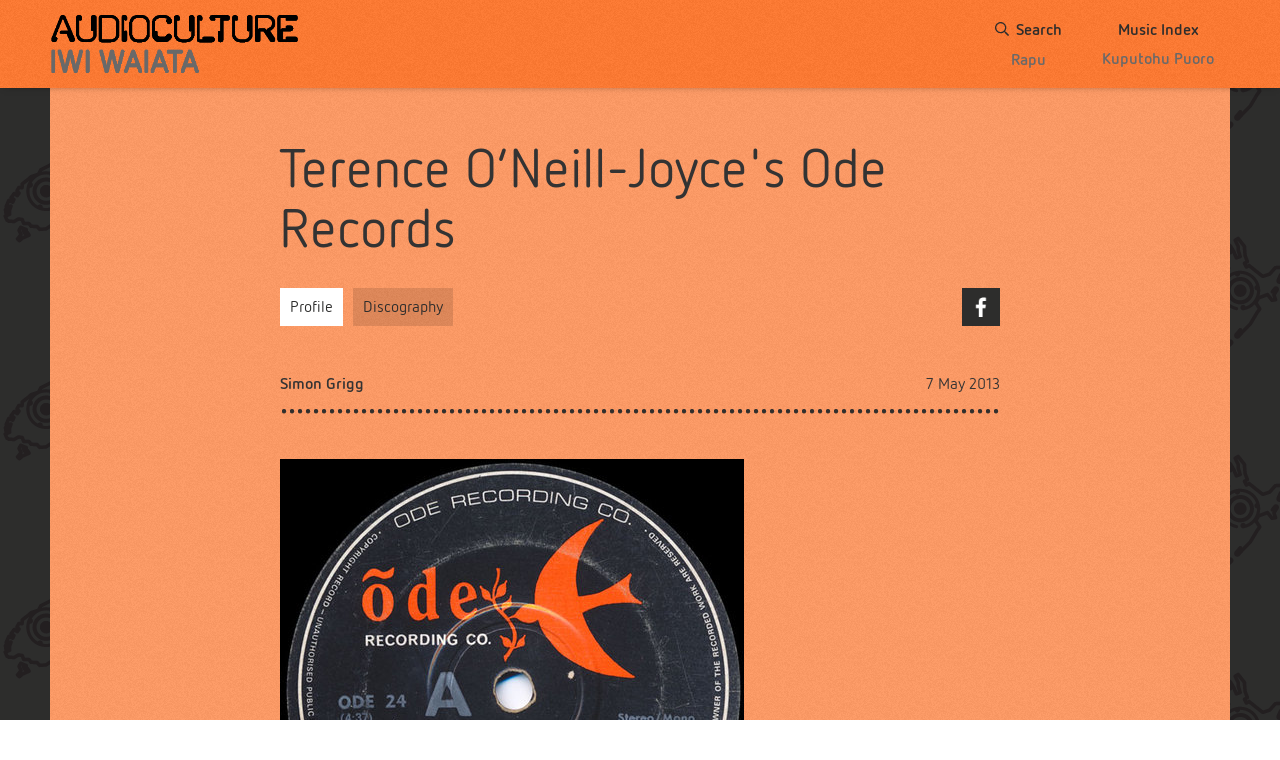

--- FILE ---
content_type: text/html; charset=utf-8
request_url: https://www.audioculture.co.nz/labels/ode
body_size: 7713
content:
<!DOCTYPE html>
<html lang='en'>
<head>
<title>Terence O’Neill-Joyce&#39;s Ode Records - Article | AudioCulture
</title>
<meta charset='utf-8'>
<meta name="description" content="
Ode Records was launched in 1968 by Terence O’Neill-Joyce, originally in partnership with Mark Dalley. At the time O’Neill-Joyce was the branch manager of Festival Records in Wellington. The first release was a single written and recorded by Dalley as Ab"/>
<meta content='width=device-width, initial-scale=1.0, maximum-scale=1.0, user-scalable=0' name='viewport'>
<meta content='IE=edge,chrome=1' http-equiv='X-UA-Compatible'>
<link rel="stylesheet" href="https://www.audioculture.co.nz/assets/application-d4757bbc0f3e4e301e5880cc46719dffe63d54d15b051647a0b06184ef84a561.css" media="all" />
<link rel="stylesheet" href="https://cdn.knightlab.com/libs/timeline3/latest/css/timeline.css" title="timeline-styles" media="screen" />
<link rel="stylesheet" href="https://use.typekit.net/idr4tfc.css" media="screen" />
<!--[if IE]>
<link rel="stylesheet" href="https://www.audioculture.co.nz/assets/application-ie-6a3b3546a2c76b317c6bf7e72cc71a3ca93bffdccd7b309bb72e7a979407fc12.css" media="all" />
<![endif]-->
<!--[if IE 8]>
<link rel="stylesheet" href="https://www.audioculture.co.nz/assets/application-ie8-d69b81ace8184612ee682e423f244e0293aa7d3687713b4abb24b91e01b479af.css" media="all" />
<![endif]-->
<meta name="csrf-param" content="authenticity_token" />
<meta name="csrf-token" content="DBIZLJTKD5UOjzx1S2OkLoZAvxNwjsl0bxhViP6boUV8Q+x4VQy6AqsKzorWsL4SpXWlcXPNFmSyb8rIdHdW0w==" />
<script>
//<![CDATA[
(function(w,d,s,l,i){w[l]=w[l]||[];w[l].push({'gtm.start':
new Date().getTime(),event:'gtm.js'});var f=d.getElementsByTagName(s)[0],
j=d.createElement(s),dl=l!='dataLayer'?'&l='+l:'';j.async=true;j.src=
'https://www.googletagmanager.com/gtm.js?id='+i+dl;f.parentNode.insertBefore(j,f);
})(window,document,'script','dataLayer','GTM-KT3J6QL5');

//]]>
</script><meta property='og:url' content='https://www.audioculture.co.nz/labels/ode/articles/terence-o-neill-joyce-s-ode-records'>
<meta property='og:title' content='Terence O’Neill-Joyce's Ode Records - Article | AudioCulture'>
<meta property='og:description' content='
Ode Records was launched in 1968 by Terence O’Neill-Joyce, originally in partnership with Mark Dalley. At the time O’Neill-Joyce was the branch manager of Festival Records in Wellington. The first release was a single written and recorded by Dalley as Ab'>
<meta property='og:image' content='https://www.audioculture.co.nz/content/images/1193/thumb_ode.jpg'>
<meta name='twitter:card' content='summary_large_image'>
<meta name='twitter:site' content='@audioculturenz'>
<meta name='twitter:image' content='https://www.audioculture.co.nz/content/images/1193/twitter_card_ode.jpg?250e87bf23a321c7dc26ce575eb5d94e8f8d8de4'>
<meta name='twitter:title' content='Terence O’Neill-Joyce's Ode Records - Article | AudioCulture'>
<meta name='twitter:description' content='
Ode Records was launched in 1968 by Terence O’Neill-Joyce, originally in partnership with Mark Dalley. At the time O’Neill-Joyce was the branch manager of Festival Records in Wellington. The first release was a single written and recorded by Dalley as Ab'>
<script src="https://www.youtube.com/iframe_api"></script>
<script src="https://cdn.knightlab.com/libs/timeline3/latest/js/timeline.js"></script>

</head>
<body class='audioculture-label'>
<noscript>
<iframe height='0' src='https://www.googletagmanager.com/ns.html?id=GTM-KT3J6QL5' style='display:none;visibility:hidden' width='0'></iframe>
</noscript>
<div class='sticky-wrapper'>
<div class='navbar compressed'>
<div class='navbar-inner'>
<div class='container-fluid'>
<div class='global-nav-wrapper' data-main-navigation>
<div class='logotype-wrapper'>
<a class="site-branding" href="https://www.audioculture.co.nz/"><h1 class='site-logo'>AudioCulture</h1>
</a><div class='logo-tagline'>
<p class='tagline tagline-title'>The noisy library of New Zealand music</p>
<p class='tagline tagline-subtitle'>Te pātaka korihi o ngā puoro o Aotearoa</p>
</div>
</div>

<div class='global-navbar'>
<a class="global-navbar-item " href="/search"><div class='global-navbar-item-title'>
<svg class='search-icon' data-name='search-icon' style='width: 14px; height: 14px;' viewbox='0 0 30 30'>
<path d='M29.67,27.38,23,20.71a.76.76,0,0,0-.49-.2h-.7l-.5-.39a12.14,12.14,0,1,0-9.16,4.18,11.87,11.87,0,0,0,8-3l.39.4v.7a.76.76,0,0,0,.2.49l6.67,6.68a.68.68,0,0,0,1,0h0l1.29-1.3a.56.56,0,0,0,0-.9ZM12.15,21.51a9.36,9.36,0,1,1,9.36-9.36A9.35,9.35,0,0,1,12.15,21.51Z'></path>
</svg>

Search
</div>
<div class='global-navbar-item-subtitle' style='top: 1px;'>Rapu</div>
</a><a class="global-navbar-item " href="/music_index"><div class='global-navbar-item-title'>Music Index</div>
<div class='global-navbar-item-subtitle'>Kuputohu Puoro</div>
</a></div>
<div class='global-navbar global-navbar-mobile'>
<div class='global-navbar-button' data-mobile-nav-trigger>
Menu
<i class='menu-icon'></i>
</div>
</div>

</div>
</div>
</div>
</div>


<div class='container skippy-container' data-skippy-nav-container>
<div class='skippy w-top-padding'>
<h1 class='skippy-mobile-title'>Terence O’Neill-Joyce&#39;s Ode Records</h1>

<div class='skippy-content'>
<a class="skippy-nav-toggle" style="margin-top: 18px; display: none;" data-skippy-nav-toggle="true" data-show-navigation="true" href="#"><i class='burger-icon'></i>
Show Navigation
</a><h1 class='skippy-desktop-title' data-article-header>Terence O’Neill-Joyce&#39;s Ode Records</h1>
<div class='skippy-content-item'>
<div class='tabs'>
<ul class='main_tabs'>
<li class='tab active'>
<a href="https://www.audioculture.co.nz/labels/ode">Profile</a>
</li>
<li class='tab'>
<a href="https://www.audioculture.co.nz/labels/ode/discography">Discography</a>
</li>
</ul>
<div class='share'>
<div class='share-box'>
<p class='share-box-item'></p>
<a target="_blank" class="share-box-item facebook" href="http://www.facebook.com/sharer.php?u=https://www.audioculture.co.nz/labels/ode&amp;t=Ode">Facebook
</a></div>

</div>

</div>

</div>
<div class='skippy-content-item space-between'>
<div class='author-date'>
<div class='author'>Simon Grigg</div>
<div class='date'>
 7 May 2013
</div>
</div>

</div>
<div class='skippy-content-item'>
<hr class='mb-30'>
</div>
<div class='skippy-mobile-show'>

</div>
<div class='skippy-content-item'>
<div class='article-body wysiwyg-content'>
<p class="no-padding"><img class="hero_thumb" id="aeaoofnhgocdbnbeljkmbjdmhbcokfdb-mousedown" src="../../../content/images/1193/hero_thumb_ode.jpg" alt="Admin_thumb_ode" data-id="1193" data-imageable="person" /></p>
<p>Ode Records was launched in 1968 by Terence O&rsquo;Neill-Joyce, originally in partnership with Mark Dalley. At the time O&rsquo;Neill-Joyce was the branch manager of Festival Records in Wellington. The first release was a single written and recorded by Dalley as Abdullah&rsquo;s Regime, titled &lsquo;Sally I Do&rsquo;.</p>
<p>A couple of singles from a band known as both The Dizzy Limit and Dizzy Limits followed before that band changed their name once more to offer up the label&rsquo;s first big pop success &lsquo;Come To The Sabbat&rsquo; by <a href="../../../people/john-donoghue" title="John &quot;Timberjack&quot; Donoghue" target="_self">Timberjack </a>in 1971. It was a finalist in that year&rsquo;s <a href="../../../scenes/loxene-golden-disc" title="Loxene Golden Disc" target="_self">Loxene Golden Disc</a> Awards and a Top 10 single.</p>
<p>However, the next year O&rsquo;Neill-Joyce famously attacked these awards for skewering the local music scene, in what can now be seen as an early pre-emptive strike at NZ radio&rsquo;s refusal to play NZ music, something&nbsp;O&rsquo;Neill-Joyce was rightly passionate about over the next decades.</p>
<p>The label's next single of note was <a href="../../../people/ticket" title="Ticket" target="_self">Ticket</a>&rsquo;s classic &lsquo;Country High&rsquo; in 1971. The progressive Christchurch based band had been signed after they were recommended by Del Richards, manager of Christchurch&rsquo;s HMV record shop. The single was both a commercial and critical hit and was taken from the sessions, recorded in Wellington under the eye of HMV's <a href="../../../people/frank-douglas">Frank Douglas</a>, for the album <i>Awake</i>, although by the time that was issued in 1972, Ode had sold the masters to the band's managers, Robert Raymond and <a href="../../../people/barry-coburn">Barry Coburn</a> who released it on their own Down Under label.</p>
<p>In 1972 Ode released the first single by a young <a href="../../../people/sharon-o-neill" title="Sharon O'Neill" target="_self">Sharon O&rsquo;Neill</a>, &lsquo;Love Song&rsquo; (the Elton John &amp; Bernie Taupin song), produced by Terence O'Neill-Joyce, five years before her successes with CBS.&nbsp;</p>
<p>In 1975, Ode moved north to Auckland, to an office and warehouse in the back of the La Gonda Arcade in Karangahape Road, where it remained for many years.</p>
<p>Never less than diverse, Ode recorded hundreds of albums in almost every genre possible including brass, classical, sports and spoken word, and sold countless thousands of Polynesian albums recorded by O&rsquo;Neill-Joyce on regular trips to the islands. These sold in both New Zealand and in their home territories, making stars of several of the acts.</p>
<p>Ode also had a strong Māori catalogue and in 1972&nbsp;Terence O'Neill-Joyce signed their most successful act, the larger than life&nbsp;<a href="../../../people/prince-tui-teka" title="Prince Tui Teka" target="_self">Prince Tui Teka</a>, from The Maori Volcanics. The cover of Roy Clark's country standard, 'For The Life Of Me', released as the singer's debut single, has since become an enduring New Zealand middle of the road chestnut that is far more strongly identified in New Zealand with Tui Teka than with Clark.</p>
<p>The Prince&rsquo;s self-titled debut album, from 1974, remains one of Ode&rsquo;s biggest sellers, matched by two other studio albums he recorded for the label over the decade including the classic <i>The Maori Album</i> issued in 1976, a record that has been in print ever since. Ode would also issue a live album for the Prince but it was poorly recorded (in Fiji) and disappeared in the 1980s, never to return.</p>
<p>Ode was also notable for the large number of New Zealand jazz albums it recorded and was home to many of the &lsquo;name&rsquo; Jazz players over the years, with releases by Golden Horn Big Band, <a href="../../../people/mike-nock" title="Mike Nock" target="_self">Mike Nock</a>, <a href="../../../people/frank-gibson-jr" title="Mike Nock" target="_self">Frank Gibson Jr</a> and his bands, and <a href="../../../people/rodger-fox">Rodger Fox</a>, Murray McNabb, amongst others. Ode provided a welcome outlet for these acts that meant that many albums that might never have otherwise found release, did so &ndash; and often sold very well.</p>
<p class="no-padding no-bottom-margin"><img class="hero_thumb" id="aeaoofnhgocdbnbeljkmbjdmhbcokfdb-mousedown" src="../../../content/images/2137/hero_thumb_scan32.jpg" alt="Admin_thumb_scan32" data-id="2137" data-imageable="person" /></p>
<p class="caption" style="width: 410px;">Terence O'Neill-Joyce</p>
<p>The 1975 eponymous album by <a href="../../../people/the-quincy-conserve" title="The Quincy Conserve" target="_self">The Quincy Conserve</a>, produced by Terence O'Neill-Joyce as is much of the catalogue, is regarded as a jazz-funk classic and is very collectable.</p>
<p>Ode also handled US labels like Vanguard and had a deal with the giant CBS to distribute catalogue they were not releasing locally via their own company, thus adding much US jazz, classical and classic blues (Robert Johnson was via Ode) to the company's range.</p>
<p>In the 1980s Ode released or arranged pressings for a number of local punk and post-punk records and small labels, not the least being the <a href="../../../labels/ripper" title="Ripper" target="_self">Ripper Records</a> original <a href="../../../scenes/ak79-short-haired-rock-n-roll-in-the-queen-city" title="AK79 - Short Haired Rock and Roll" target="_self"><i>AK79</i></a> pressings (it was reissued via CBS shortly thereafter) and the first records by Russell Crowe (as <a href="../../../people/russ-le-roq" title="Russ le Roq" target="_self">Russ le Roq</a>) including &lsquo;I Just Want To Be Like Marlon Brando&rsquo; in 1982.&nbsp;</p>
<p>In the early 1990s, the US Ode label (Carole King, <i>Rocky Horror Picture Show</i>), owned by&nbsp;Lou Adler, threatened legal action and the label was renamed to Manu, with the company remaining Ode Records Ltd.</p>
<p>Ode&nbsp;Records was sold to BMG in 1996 and then repurchased &ndash; at a much lower price than BMG had paid for it &ndash; by O&rsquo;Neill-Joyce in 2001, whilst&nbsp;Terence O'Neill-Joyce was also active in the recording industry throughout the decade and into the 21st Century as chair of the Recording Industry of New Zealand.</p>
<p>In 2007 Roger Marbeck purchased Ode, after selling the famous Auckland <a href="../../../scenes/marbecks" title="Marbecks" target="_self">Marbecks</a> store. Although Terence O&rsquo;Neill-Joyce retained the rights to much of the Ode catalogue, Marbeck continues to run Ode as an inventive, intriguing record label and distributor. Decades after it began Ode is still a pivotal player in the NZ indie scene. In 2013 Marbeck bought back his family&rsquo;s Queen&rsquo;s Arcade record store.</p>
<p>--&nbsp;</p>
<p><a href="../../../scenes/terence-o-neill-joyce-and-ode-records-1987" target="_self">Read more</a>: Terence O&rsquo;Neill-Joyce and Ode Records, 1987</p>
</div>

<div class='related-pages-container'>
<div class='related-pages-header'>
Related:
</div>
<div class='related-pages'>
<div class='related-page col-4'>
<a href="https://www.audioculture.co.nz/profile/prince-tui-teka">Prince Tui Teka</a>
</div>
<div class='related-page col-4'>
<a href="https://www.audioculture.co.nz/profile/frank-gibson-jr">Frank Gibson Jr</a>
</div>
<div class='related-page col-4'>
<a href="https://www.audioculture.co.nz/profile/mike-nock">Mike Nock</a>
</div>
<div class='related-page col-4'>
<a href="https://www.audioculture.co.nz/profile/john-donoghue">John Donoghue</a>
</div>
<div class='related-page col-4'>
<a href="https://www.audioculture.co.nz/profile/ticket">Ticket</a>
</div>
<div class='related-page col-4'>
<a href="https://www.audioculture.co.nz/profile/the-quincy-conserve">The Quincy Conserve</a>
</div>
</div>
</div>

<a class="btn btn-opaque back-to-top" href="#">Back to top</a>
</div>
<div class='skippy-content-item mt-20'>
<div class='box-styles factbox masonry-item span3'>
<div class='header'>
Discography
</div>
<p class='body fact'>
<a href="https://www.discogs.com/label/464761-Ode-Record-Company-Ltd">View on Discogs.com</a>
</p>
</div>
</div>
</div>
</div>
</div>

<div class='container footer'>
<div class='footer-inner'>
<div class='footer-section'>
<a class="footer-section-item footer-section-item-title" href="https://www.audioculture.co.nz/music_index">Music Index</a>
<a class="footer-section-item" href="/music_index?category=Person">Profiles</a>
<a class="footer-section-item" href="/music_index?category=Label">Labels</a>
<a class="footer-section-item" href="/music_index?category=Article">Articles</a>
</div>
<div class='footer-section'>
<a class="footer-section-item footer-section-item-title" href="https://www.audioculture.co.nz/about">About Us</a>
<a class="footer-section-item" href="https://www.audioculture.co.nz/contact">Contact Us</a>
<a class="footer-section-item" href="https://www.audioculture.co.nz/writers">Writers</a>
<a class="footer-section-item" href="https://www.audioculture.co.nz/terms_and_conditions">Terms &amp; Conditions</a>
</div>
<div class='footer-section'>
<div class='footer-section-item footer-section-item-title'>Follow us on social</div>
<div class='footer-section-item footer-section-row'>
<a class="footer-section-logo facebook" target="_blank" href="http://www.facebook.com/audioCulturenz">Facebook
</a><a class="footer-section-logo instagram" target="_blank" href="http://www.instagram.com/audioculturenz">Instagram
</a><a class="footer-section-logo youtube" target="_blank" href="http://www.youtube.com/audioculturenz">YouTube
</a></div>
<div class='footer-section-item'>
<a class="button button--secondary" target="_blank" href="https://www.audioculture.co.nz/newsletters/new"><span class='footer-section-logo email'></span>
Sign up to newsletter
</a></div>
</div>
<div class='footer-section'>
<div class='footer-section-row'>
<div class='footer-section-item'>
<p>Visit our sister site</p>
<a target="_blank" class="footer-section-partner nzos" title="New Zealand television and film" href="http://www.nzonscreen.com/">NZ On Screen
</a></div>
<div class='footer-section-item'>
<p>Made with funding from</p>
<a target="_blank" class="footer-section-partner nzoa" title="New Zealand on Air" href="http://www.nzonair.govt.nz/">NZ On Air
</a></div>
</div>
<div class='footer-section-row text-right'>
© AudioCulture, 2026
</div>
</div>
</div>
</div>


</div>
<div class='mobile-nav-container' data-mobile-nav>
<div class='mobile-nav-backdrop' data-mobile-nav-close></div>
<div class='mobile-nav'>
<i class='mobile-nav-close-icon' data-mobile-nav-close></i>
<div class='mobile-nav-section'>
<a class="mobile-nav-item" href="/search"><svg class='search-icon' data-name='search-icon' style='width: 16px; height: 16px;' viewbox='0 0 30 30'>
<path d='M29.67,27.38,23,20.71a.76.76,0,0,0-.49-.2h-.7l-.5-.39a12.14,12.14,0,1,0-9.16,4.18,11.87,11.87,0,0,0,8-3l.39.4v.7a.76.76,0,0,0,.2.49l6.67,6.68a.68.68,0,0,0,1,0h0l1.29-1.3a.56.56,0,0,0,0-.9ZM12.15,21.51a9.36,9.36,0,1,1,9.36-9.36A9.35,9.35,0,0,1,12.15,21.51Z'></path>
</svg>

Search //
<span>Rapu</span>
</a><a class="mobile-nav-item" href="/music_index">Music Index //
<span>Kuputohu Puoro</span>
</a><a class="mobile-nav-item" href="/special_content">Special Content //
<span>Ngā Kai Motuhake</span>
</a></div>
<div class='mobile-nav-section'>
<p>About us</p>
<a class="mobile-nav-item" href="https://www.audioculture.co.nz/about">About us //
<span>Mō Mātou</span>
</a><a class="mobile-nav-item" href="https://www.audioculture.co.nz/contact">Contact us //
<span>Whakapā mai ki a mātou</span>
</a><a class="mobile-nav-item" href="https://www.audioculture.co.nz/writers">Writers //
<span>Ngā Kaituhi</span>
</a></div>
<div class='mobile-nav-section'>
<p>Follow us on social media</p>
<div class='mobile-nav-icons'>
<a class="mobile-nav-icon facebook" target="_blank" href="http://www.facebook.com/audioCulturenz">Facebook
</a><a class="mobile-nav-icon instagram" target="_blank" href="http://www.instagram.com/audioculturenz">Instagram
</a><a class="mobile-nav-icon youtube" target="_blank" href="http://www.youtube.com/audioculturenz">YouTube
</a><a class="mobile-nav-icon email" target="_blank" href="https://www.audioculture.co.nz/newsletters/new">Mailing list
</a></div>
</div>
<div class='mobile-nav-section'>
<p>Funded by</p>
<a target="_blank" class="mobile-nav-logo nzoa" title="New Zealand on Air" href="http://www.nzonair.govt.nz/">NZ On Air
</a></div>
<div class='mobile-nav-section'>
<p>Partners with</p>
<a target="_blank" class="mobile-nav-logo nzos" title="New Zealand television and film" href="http://www.nzonscreen.com/">NZ On Screen
</a></div>
<div class='mobile-nav-section'>
<a class="mobile-nav-item mobile-nav-footer" href="https://www.audioculture.co.nz/terms_and_conditions">Terms & Conditions
</a></div>
</div>
</div>

<div class='modal video-modal hide fade' id='global-modal' role='dialog'>
<ul class='modal-buttons'>
<li>
<a class="modal-close" data-target="#global-modal" data-dismiss="modal" href="#"></a>
</li>
</ul>
<div class='modal-body'>
<div class='modal-embed'></div>
</div>
</div>
<div class='modal hide' id='images-modal' role='dialog'>
<ul class='modal-buttons'>
<li>
<a class="modal-close" data-target="#images-modal" data-dismiss="modal" href="#"></a>
</li>
<li>
<a class="facebook-link" target="_blank" href="#"></a>
</li>
</ul>
<div class='modal-body'></div>
</div>
<script src="https://www.audioculture.co.nz/assets/application-509bb6625ae1d960ab5e063961979baf02d9a734df63fc81c1881dad5a888ac2.js"></script>

<script>
//<![CDATA[
(function(){var uv=document.createElement('script');uv.type='text/javascript';uv.async=true;uv.src='//widget.uservoice.com/Y0ofB4q0ud8a07YBSAxJtw.js';var s=document.getElementsByTagName('script')[0];s.parentNode.insertBefore(uv,s)})();

//]]>
</script><script>
//<![CDATA[
UserVoice = window.UserVoice || [];
UserVoice.push(['showTab', 'classic_widget', {mode: 'feedback', primary_color: '#555555', link_color: '#ff9b40', forum_id: 201526, feedback_tab_name: 'Send feedback', tab_label: 'Send Feedback', tab_color: '#ff9b40', tab_position: 'middle-right', tab_inverted: true}]);

//]]>
</script><script>
//<![CDATA[
setTimeout(function(){var a=document.createElement("script");var b=document.getElementsByTagName("script")[0];a.src=document.location.protocol+"//dnn506yrbagrg.cloudfront.net/pages/scripts/0010/1192.js?"+Math.floor(new Date().getTime()/3600000);a.async=true;a.type="text/javascript";b.parentNode.insertBefore(a,b)}, 1);

//]]>
</script></body>
</html>



--- FILE ---
content_type: text/css
request_url: https://www.audioculture.co.nz/assets/application-d4757bbc0f3e4e301e5880cc46719dffe63d54d15b051647a0b06184ef84a561.css
body_size: 48522
content:
/*!
 * Bootstrap v2.3.2
 *
 * Copyright 2012 Twitter, Inc
 * Licensed under the Apache License v2.0
 * http://www.apache.org/licenses/LICENSE-2.0
 *
 * Designed and built with all the love in the world @twitter by @mdo and @fat.
 */article,aside,details,figcaption,figure,footer,header,hgroup,nav,section{display:block}audio,canvas,video{display:inline-block;*display:inline;*zoom:1}audio:not([controls]){display:none}html{font-size:100%;-webkit-text-size-adjust:100%;-ms-text-size-adjust:100%}a:focus{outline:thin dotted #333;outline:5px auto -webkit-focus-ring-color;outline-offset:-2px}a:hover,a:active{outline:0}sub,sup{position:relative;font-size:75%;line-height:0;vertical-align:baseline}sup{top:-0.5em}sub{bottom:-0.25em}img{max-width:100%;width:auto\9;height:auto;vertical-align:middle;border:0;-ms-interpolation-mode:bicubic}#map_canvas img,.google-maps img{max-width:none}button,input,select,textarea{margin:0;font-size:100%;vertical-align:middle}button,input{*overflow:visible;line-height:normal}button::-moz-focus-inner,input::-moz-focus-inner{padding:0;border:0}button,html input[type="button"],input[type="reset"],input[type="submit"]{-webkit-appearance:button;cursor:pointer}label,select,button,input[type="button"],input[type="reset"],input[type="submit"],input[type="radio"],input[type="checkbox"]{cursor:pointer}input[type="search"]{box-sizing:content-box;-webkit-appearance:textfield}input[type="search"]::-webkit-search-decoration,input[type="search"]::-webkit-search-cancel-button{-webkit-appearance:none}textarea{overflow:auto;vertical-align:top}@media print{*{text-shadow:none !important;color:#000 !important;background:transparent !important;box-shadow:none !important}a,a:visited{text-decoration:underline}a[href]:after{content:" (" attr(href) ")"}abbr[title]:after{content:" (" attr(title) ")"}.ir a:after,a[href^="javascript:"]:after,a[href^="#"]:after{content:""}pre,blockquote{border:1px solid #999;page-break-inside:avoid}thead{display:table-header-group}tr,img{page-break-inside:avoid}img{max-width:100% !important}@page{margin:0.5cm}p,h2,h3{orphans:3;widows:3}h2,h3{page-break-after:avoid}}body{margin:0;font-family:"Helvetica Neue", Helvetica, Arial, sans-serif;font-size:14px;line-height:20px;color:#333;background-color:#fff}a{color:#08c;text-decoration:none}a:hover,a:focus{color:#005580;text-decoration:underline}.img-rounded{border-radius:6px}.img-polaroid{padding:4px;background-color:#fff;border:1px solid #ccc;border:1px solid rgba(0,0,0,0.2);box-shadow:0 1px 3px rgba(0,0,0,0.1)}.img-circle{border-radius:500px}.row{margin-left:-20px;*zoom:1}.row:before,.row:after{display:table;content:"";line-height:0}.row:after{clear:both}[class*="span"]{float:left;min-height:1px;margin-left:20px}.container,.navbar-static-top .container,.navbar-fixed-top .container,.navbar-fixed-bottom .container{width:940px}.span1{width:60px}.span2{width:140px}.span3{width:220px}.span4{width:300px}.span5{width:380px}.span6{width:460px}.span7{width:540px}.span8{width:620px}.span9{width:700px}.span10{width:780px}.span11{width:860px}.span12{width:940px}.offset1{margin-left:100px}.offset2{margin-left:180px}.offset3{margin-left:260px}.offset4{margin-left:340px}.offset5{margin-left:420px}.offset6{margin-left:500px}.offset7{margin-left:580px}.offset8{margin-left:660px}.offset9{margin-left:740px}.offset10{margin-left:820px}.offset11{margin-left:900px}.offset12{margin-left:980px}.row-fluid{width:100%;*zoom:1}.row-fluid:before,.row-fluid:after{display:table;content:"";line-height:0}.row-fluid:after{clear:both}.row-fluid [class*="span"]{display:block;width:100%;min-height:30px;box-sizing:border-box;float:left;margin-left:2.1276595745%;*margin-left:2.0744680851%}.row-fluid [class*="span"]:first-child{margin-left:0}.row-fluid .controls-row [class*="span"]+[class*="span"]{margin-left:2.1276595745%}.row-fluid .span1{width:6.3829787234%;*width:6.329787234%}.row-fluid .span2{width:14.8936170213%;*width:14.8404255319%}.row-fluid .span3{width:23.4042553191%;*width:23.3510638298%}.row-fluid .span4{width:31.914893617%;*width:31.8617021277%}.row-fluid .span5{width:40.4255319149%;*width:40.3723404255%}.row-fluid .span6{width:48.9361702128%;*width:48.8829787234%}.row-fluid .span7{width:57.4468085106%;*width:57.3936170213%}.row-fluid .span8{width:65.9574468085%;*width:65.9042553191%}.row-fluid .span9{width:74.4680851064%;*width:74.414893617%}.row-fluid .span10{width:82.9787234043%;*width:82.9255319149%}.row-fluid .span11{width:91.4893617021%;*width:91.4361702128%}.row-fluid .span12{width:100%;*width:99.9468085106%}.row-fluid .offset1{margin-left:10.6382978723%;*margin-left:10.5319148936%}.row-fluid .offset1:first-child{margin-left:8.5106382979%;*margin-left:8.4042553191%}.row-fluid .offset2{margin-left:19.1489361702%;*margin-left:19.0425531915%}.row-fluid .offset2:first-child{margin-left:17.0212765957%;*margin-left:16.914893617%}.row-fluid .offset3{margin-left:27.6595744681%;*margin-left:27.5531914894%}.row-fluid .offset3:first-child{margin-left:25.5319148936%;*margin-left:25.4255319149%}.row-fluid .offset4{margin-left:36.170212766%;*margin-left:36.0638297872%}.row-fluid .offset4:first-child{margin-left:34.0425531915%;*margin-left:33.9361702128%}.row-fluid .offset5{margin-left:44.6808510638%;*margin-left:44.5744680851%}.row-fluid .offset5:first-child{margin-left:42.5531914894%;*margin-left:42.4468085106%}.row-fluid .offset6{margin-left:53.1914893617%;*margin-left:53.085106383%}.row-fluid .offset6:first-child{margin-left:51.0638297872%;*margin-left:50.9574468085%}.row-fluid .offset7{margin-left:61.7021276596%;*margin-left:61.5957446809%}.row-fluid .offset7:first-child{margin-left:59.5744680851%;*margin-left:59.4680851064%}.row-fluid .offset8{margin-left:70.2127659574%;*margin-left:70.1063829787%}.row-fluid .offset8:first-child{margin-left:68.085106383%;*margin-left:67.9787234043%}.row-fluid .offset9{margin-left:78.7234042553%;*margin-left:78.6170212766%}.row-fluid .offset9:first-child{margin-left:76.5957446809%;*margin-left:76.4893617021%}.row-fluid .offset10{margin-left:87.2340425532%;*margin-left:87.1276595745%}.row-fluid .offset10:first-child{margin-left:85.1063829787%;*margin-left:85%}.row-fluid .offset11{margin-left:95.7446808511%;*margin-left:95.6382978723%}.row-fluid .offset11:first-child{margin-left:93.6170212766%;*margin-left:93.5106382979%}.row-fluid .offset12{margin-left:104.2553191489%;*margin-left:104.1489361702%}.row-fluid .offset12:first-child{margin-left:102.1276595745%;*margin-left:102.0212765957%}[class*="span"].hide,.row-fluid [class*="span"].hide{display:none}[class*="span"].pull-right,.row-fluid [class*="span"].pull-right{float:right}.container{margin-right:auto;margin-left:auto;*zoom:1}.container:before,.container:after{display:table;content:"";line-height:0}.container:after{clear:both}.container-fluid{padding-right:20px;padding-left:20px;*zoom:1}.container-fluid:before,.container-fluid:after{display:table;content:"";line-height:0}.container-fluid:after{clear:both}p{margin:0 0 10px}.lead{margin-bottom:20px;font-size:21px;font-weight:200;line-height:30px}small{font-size:85%}strong{font-weight:bold}em{font-style:italic}cite{font-style:normal}.muted{color:#999}a.muted:hover,a.muted:focus{color:gray}.text-warning{color:#c09853}a.text-warning:hover,a.text-warning:focus{color:#a47e3c}.text-error{color:#b94a48}a.text-error:hover,a.text-error:focus{color:#953b39}.text-info{color:#3a87ad}a.text-info:hover,a.text-info:focus{color:#2d6987}.text-success{color:#468847}a.text-success:hover,a.text-success:focus{color:#356635}.text-left{text-align:left}.text-right{text-align:right}.text-center{text-align:center}h1,h2,h3,h4,h5,h6{margin:10px 0;font-family:inherit;font-weight:bold;line-height:20px;color:inherit;text-rendering:optimizelegibility}h1 small,h2 small,h3 small,h4 small,h5 small,h6 small{font-weight:normal;line-height:1;color:#999}h1,h2,h3{line-height:40px}h1{font-size:38.5px}h2{font-size:31.5px}h3{font-size:24.5px}h4{font-size:17.5px}h5{font-size:14px}h6{font-size:11.9px}h1 small{font-size:24.5px}h2 small{font-size:17.5px}h3 small{font-size:14px}h4 small{font-size:14px}.page-header,.page-bio .page-bio-header{padding-bottom:9px;margin:20px 0 30px;border-bottom:1px solid #eee}ul,ol{padding:0;margin:0 0 10px 25px}ul ul,ul ol,ol ol,ol ul{margin-bottom:0}li{line-height:20px}ul.unstyled,ol.unstyled{margin-left:0;list-style:none}ul.inline,ol.inline{margin-left:0;list-style:none}ul.inline>li,ol.inline>li{display:inline-block;*display:inline;*zoom:1;padding-left:5px;padding-right:5px}dl{margin-bottom:20px}dt,dd{line-height:20px}dt{font-weight:bold}dd{margin-left:10px}.dl-horizontal{*zoom:1}.dl-horizontal:before,.dl-horizontal:after{display:table;content:"";line-height:0}.dl-horizontal:after{clear:both}.dl-horizontal dt{float:left;width:160px;clear:left;text-align:right;overflow:hidden;text-overflow:ellipsis;white-space:nowrap}.dl-horizontal dd{margin-left:180px}hr{margin:20px 0;border:0;border-top:1px solid #eee;border-bottom:1px solid #fff}abbr[title],abbr[data-original-title]{cursor:help;border-bottom:1px dotted #999}abbr.initialism{font-size:90%;text-transform:uppercase}blockquote{padding:0 0 0 15px;margin:0 0 20px;border-left:5px solid #eee}blockquote p{margin-bottom:0;font-size:17.5px;font-weight:300;line-height:1.25}blockquote small{display:block;line-height:20px;color:#999}blockquote small:before{content:'\2014 \00A0'}blockquote.pull-right{float:right;padding-right:15px;padding-left:0;border-right:5px solid #eee;border-left:0}blockquote.pull-right p,blockquote.pull-right small{text-align:right}blockquote.pull-right small:before{content:''}blockquote.pull-right small:after{content:'\00A0 \2014'}q:before,q:after,blockquote:before,blockquote:after{content:""}address{display:block;margin-bottom:20px;font-style:normal;line-height:20px}code,pre{padding:0 3px 2px;font-family:Monaco, Menlo, Consolas, "Courier New", monospace;font-size:12px;color:#333;border-radius:3px}code{padding:2px 4px;color:#d14;background-color:#f7f7f9;border:1px solid #e1e1e8;white-space:nowrap}pre{display:block;padding:9.5px;margin:0 0 10px;font-size:13px;line-height:20px;word-break:break-all;word-wrap:break-word;white-space:pre;white-space:pre-wrap;background-color:#f5f5f5;border:1px solid #ccc;border:1px solid rgba(0,0,0,0.15);border-radius:4px}pre.prettyprint{margin-bottom:20px}pre code{padding:0;color:inherit;white-space:pre;white-space:pre-wrap;background-color:transparent;border:0}.pre-scrollable{max-height:340px;overflow-y:scroll}form{margin:0 0 20px}fieldset{padding:0;margin:0;border:0}legend{display:block;width:100%;padding:0;margin-bottom:20px;font-size:21px;line-height:40px;color:#333;border:0;border-bottom:1px solid #e5e5e5}legend small{font-size:15px;color:#999}label,input,button,select,textarea{font-size:14px;font-weight:normal;line-height:20px}input,button,select,textarea{font-family:"Helvetica Neue", Helvetica, Arial, sans-serif}label{display:block;margin-bottom:5px}select,textarea,input[type="text"],input[type="password"],input[type="datetime"],input[type="datetime-local"],input[type="date"],input[type="month"],input[type="time"],input[type="week"],input[type="number"],input[type="email"],input[type="url"],input[type="search"],input[type="tel"],input[type="color"],.uneditable-input{display:inline-block;height:20px;padding:4px 6px;margin-bottom:10px;font-size:14px;line-height:20px;color:#555;border-radius:4px;vertical-align:middle}input,textarea,.uneditable-input{width:206px}textarea{height:auto}textarea,input[type="text"],input[type="password"],input[type="datetime"],input[type="datetime-local"],input[type="date"],input[type="month"],input[type="time"],input[type="week"],input[type="number"],input[type="email"],input[type="url"],input[type="search"],input[type="tel"],input[type="color"],.uneditable-input{background-color:#fff;border:1px solid #ccc;box-shadow:inset 0 1px 1px rgba(0,0,0,0.075);-webkit-transition:border linear 0.2s, box-shadow linear 0.2s;transition:border linear 0.2s, box-shadow linear 0.2s}textarea:focus,input[type="text"]:focus,input[type="password"]:focus,input[type="datetime"]:focus,input[type="datetime-local"]:focus,input[type="date"]:focus,input[type="month"]:focus,input[type="time"]:focus,input[type="week"]:focus,input[type="number"]:focus,input[type="email"]:focus,input[type="url"]:focus,input[type="search"]:focus,input[type="tel"]:focus,input[type="color"]:focus,.uneditable-input:focus{border-color:rgba(82,168,236,0.8);outline:0;outline:thin dotted \9;box-shadow:inset 0 1px 1px rgba(0,0,0,0.075),0 0 8px rgba(82,168,236,0.6)}input[type="radio"],input[type="checkbox"]{margin:4px 0 0;*margin-top:0;margin-top:1px \9;line-height:normal}input[type="file"],input[type="image"],input[type="submit"],input[type="reset"],input[type="button"],input[type="radio"],input[type="checkbox"]{width:auto}select,input[type="file"]{height:30px;*margin-top:4px;line-height:30px}select{width:220px;border:1px solid #ccc;background-color:#fff}select[multiple],select[size]{height:auto}select:focus,input[type="file"]:focus,input[type="radio"]:focus,input[type="checkbox"]:focus{outline:thin dotted #333;outline:5px auto -webkit-focus-ring-color;outline-offset:-2px}.uneditable-input,.uneditable-textarea{color:#999;background-color:#fcfcfc;border-color:#ccc;box-shadow:inset 0 1px 2px rgba(0,0,0,0.025);cursor:not-allowed}.uneditable-input{overflow:hidden;white-space:nowrap}.uneditable-textarea{width:auto;height:auto}input:-moz-placeholder,textarea:-moz-placeholder{color:#999}input:-ms-input-placeholder,textarea:-ms-input-placeholder{color:#999}input::-webkit-input-placeholder,textarea::-webkit-input-placeholder{color:#999}.radio,.checkbox{min-height:20px;padding-left:20px}.radio input[type="radio"],.checkbox input[type="checkbox"]{float:left;margin-left:-20px}.controls>.radio:first-child,.controls>.checkbox:first-child{padding-top:5px}.radio.inline,.checkbox.inline{display:inline-block;padding-top:5px;margin-bottom:0;vertical-align:middle}.radio.inline+.radio.inline,.checkbox.inline+.checkbox.inline{margin-left:10px}.input-mini{width:60px}.input-small{width:90px}.input-medium{width:150px}.input-large{width:210px}.input-xlarge{width:270px}.input-xxlarge{width:530px}input[class*="span"],select[class*="span"],textarea[class*="span"],.uneditable-input[class*="span"],.row-fluid input[class*="span"],.row-fluid select[class*="span"],.row-fluid textarea[class*="span"],.row-fluid .uneditable-input[class*="span"]{float:none;margin-left:0}.input-append input[class*="span"],.input-append .uneditable-input[class*="span"],.input-prepend input[class*="span"],.input-prepend .uneditable-input[class*="span"],.row-fluid input[class*="span"],.row-fluid select[class*="span"],.row-fluid textarea[class*="span"],.row-fluid .uneditable-input[class*="span"],.row-fluid .input-prepend [class*="span"],.row-fluid .input-append [class*="span"]{display:inline-block}input,textarea,.uneditable-input{margin-left:0}.controls-row [class*="span"]+[class*="span"]{margin-left:20px}input.span1,textarea.span1,.uneditable-input.span1{width:46px}input.span2,textarea.span2,.uneditable-input.span2{width:126px}input.span3,textarea.span3,.uneditable-input.span3{width:206px}input.span4,textarea.span4,.uneditable-input.span4{width:286px}input.span5,textarea.span5,.uneditable-input.span5{width:366px}input.span6,textarea.span6,.uneditable-input.span6{width:446px}input.span7,textarea.span7,.uneditable-input.span7{width:526px}input.span8,textarea.span8,.uneditable-input.span8{width:606px}input.span9,textarea.span9,.uneditable-input.span9{width:686px}input.span10,textarea.span10,.uneditable-input.span10{width:766px}input.span11,textarea.span11,.uneditable-input.span11{width:846px}input.span12,textarea.span12,.uneditable-input.span12{width:926px}.controls-row{*zoom:1}.controls-row:before,.controls-row:after{display:table;content:"";line-height:0}.controls-row:after{clear:both}.controls-row [class*="span"],.row-fluid .controls-row [class*="span"]{float:left}.controls-row .checkbox[class*="span"],.controls-row .radio[class*="span"]{padding-top:5px}input[disabled],select[disabled],textarea[disabled],input[readonly],select[readonly],textarea[readonly]{cursor:not-allowed;background-color:#eee}input[type="radio"][disabled],input[type="checkbox"][disabled],input[type="radio"][readonly],input[type="checkbox"][readonly]{background-color:transparent}.control-group.warning .control-label,.control-group.warning .help-block,.control-group.warning .help-inline{color:#c09853}.control-group.warning .checkbox,.control-group.warning .radio,.control-group.warning input,.control-group.warning select,.control-group.warning textarea{color:#c09853}.control-group.warning input,.control-group.warning select,.control-group.warning textarea{border-color:#c09853;box-shadow:inset 0 1px 1px rgba(0,0,0,0.075)}.control-group.warning input:focus,.control-group.warning select:focus,.control-group.warning textarea:focus{border-color:#a47e3c;box-shadow:inset 0 1px 1px rgba(0,0,0,0.075),0 0 6px #dbc59e}.control-group.warning .input-prepend .add-on,.control-group.warning .input-append .add-on{color:#c09853;background-color:#fcf8e3;border-color:#c09853}.control-group.error .control-label,.control-group.error .help-block,.control-group.error .help-inline{color:#b94a48}.control-group.error .checkbox,.control-group.error .radio,.control-group.error input,.control-group.error select,.control-group.error textarea{color:#b94a48}.control-group.error input,.control-group.error select,.control-group.error textarea{border-color:#b94a48;box-shadow:inset 0 1px 1px rgba(0,0,0,0.075)}.control-group.error input:focus,.control-group.error select:focus,.control-group.error textarea:focus{border-color:#953b39;box-shadow:inset 0 1px 1px rgba(0,0,0,0.075),0 0 6px #d59392}.control-group.error .input-prepend .add-on,.control-group.error .input-append .add-on{color:#b94a48;background-color:#f2dede;border-color:#b94a48}.control-group.success .control-label,.control-group.success .help-block,.control-group.success .help-inline{color:#468847}.control-group.success .checkbox,.control-group.success .radio,.control-group.success input,.control-group.success select,.control-group.success textarea{color:#468847}.control-group.success input,.control-group.success select,.control-group.success textarea{border-color:#468847;box-shadow:inset 0 1px 1px rgba(0,0,0,0.075)}.control-group.success input:focus,.control-group.success select:focus,.control-group.success textarea:focus{border-color:#356635;box-shadow:inset 0 1px 1px rgba(0,0,0,0.075),0 0 6px #7aba7b}.control-group.success .input-prepend .add-on,.control-group.success .input-append .add-on{color:#468847;background-color:#dff0d8;border-color:#468847}.control-group.info .control-label,.control-group.info .help-block,.control-group.info .help-inline{color:#3a87ad}.control-group.info .checkbox,.control-group.info .radio,.control-group.info input,.control-group.info select,.control-group.info textarea{color:#3a87ad}.control-group.info input,.control-group.info select,.control-group.info textarea{border-color:#3a87ad;box-shadow:inset 0 1px 1px rgba(0,0,0,0.075)}.control-group.info input:focus,.control-group.info select:focus,.control-group.info textarea:focus{border-color:#2d6987;box-shadow:inset 0 1px 1px rgba(0,0,0,0.075),0 0 6px #7ab5d3}.control-group.info .input-prepend .add-on,.control-group.info .input-append .add-on{color:#3a87ad;background-color:#d9edf7;border-color:#3a87ad}input:focus:invalid,textarea:focus:invalid,select:focus:invalid{color:#b94a48;border-color:#ee5f5b}input:focus:invalid:focus,textarea:focus:invalid:focus,select:focus:invalid:focus{border-color:#e9322d;box-shadow:0 0 6px #f8b9b7}.form-actions{padding:19px 20px 20px;margin-top:20px;margin-bottom:20px;background-color:#f5f5f5;border-top:1px solid #e5e5e5;*zoom:1}.form-actions:before,.form-actions:after{display:table;content:"";line-height:0}.form-actions:after{clear:both}.help-block,.help-inline{color:#595959}.help-block{display:block;margin-bottom:10px}.help-inline{display:inline-block;*display:inline;*zoom:1;vertical-align:middle;padding-left:5px}.input-append,.input-prepend{display:inline-block;margin-bottom:10px;vertical-align:middle;font-size:0;white-space:nowrap}.input-append input,.input-append select,.input-append .uneditable-input,.input-append .dropdown-menu,.input-append .popover,.input-prepend input,.input-prepend select,.input-prepend .uneditable-input,.input-prepend .dropdown-menu,.input-prepend .popover{font-size:14px}.input-append input,.input-append select,.input-append .uneditable-input,.input-prepend input,.input-prepend select,.input-prepend .uneditable-input{position:relative;margin-bottom:0;*margin-left:0;vertical-align:top;border-radius:0 4px 4px 0}.input-append input:focus,.input-append select:focus,.input-append .uneditable-input:focus,.input-prepend input:focus,.input-prepend select:focus,.input-prepend .uneditable-input:focus{z-index:2}.input-append .add-on,.input-prepend .add-on{display:inline-block;width:auto;height:20px;min-width:16px;padding:4px 5px;font-size:14px;font-weight:normal;line-height:20px;text-align:center;text-shadow:0 1px 0 #fff;background-color:#eee;border:1px solid #ccc}.input-append .add-on,.input-append .btn,.input-append .btn-group>.dropdown-toggle,.input-prepend .add-on,.input-prepend .btn,.input-prepend .btn-group>.dropdown-toggle{vertical-align:top;border-radius:0}.input-append .active,.input-prepend .active{background-color:#f9fcf4;border-color:#b4dc7b}.input-prepend .add-on,.input-prepend .btn{margin-right:-1px}.input-prepend .add-on:first-child,.input-prepend .btn:first-child{border-radius:4px 0 0 4px}.input-append input,.input-append select,.input-append .uneditable-input{border-radius:4px 0 0 4px}.input-append input+.btn-group .btn:last-child,.input-append select+.btn-group .btn:last-child,.input-append .uneditable-input+.btn-group .btn:last-child{border-radius:0 4px 4px 0}.input-append .add-on,.input-append .btn,.input-append .btn-group{margin-left:-1px}.input-append .add-on:last-child,.input-append .btn:last-child,.input-append .btn-group:last-child>.dropdown-toggle{border-radius:0 4px 4px 0}.input-prepend.input-append input,.input-prepend.input-append select,.input-prepend.input-append .uneditable-input{border-radius:0}.input-prepend.input-append input+.btn-group .btn,.input-prepend.input-append select+.btn-group .btn,.input-prepend.input-append .uneditable-input+.btn-group .btn{border-radius:0 4px 4px 0}.input-prepend.input-append .add-on:first-child,.input-prepend.input-append .btn:first-child{margin-right:-1px;border-radius:4px 0 0 4px}.input-prepend.input-append .add-on:last-child,.input-prepend.input-append .btn:last-child{margin-left:-1px;border-radius:0 4px 4px 0}.input-prepend.input-append .btn-group:first-child{margin-left:0}input.search-query{padding-right:14px;padding-right:4px \9;padding-left:14px;padding-left:4px \9;margin-bottom:0;border-radius:15px}.form-search .input-append .search-query,.form-search .input-prepend .search-query{border-radius:0}.form-search .input-append .search-query{border-radius:14px 0 0 14px}.form-search .input-append .btn{border-radius:0 14px 14px 0}.form-search .input-prepend .search-query{border-radius:0 14px 14px 0}.form-search .input-prepend .btn{border-radius:14px 0 0 14px}.form-search input,.form-search textarea,.form-search select,.form-search .help-inline,.form-search .uneditable-input,.form-search .input-prepend,.form-search .input-append,.form-inline input,.form-inline textarea,.form-inline select,.form-inline .help-inline,.form-inline .uneditable-input,.form-inline .input-prepend,.form-inline .input-append,.form-horizontal input,.form-horizontal textarea,.form-horizontal select,.form-horizontal .help-inline,.form-horizontal .uneditable-input,.form-horizontal .input-prepend,.form-horizontal .input-append{display:inline-block;*display:inline;*zoom:1;margin-bottom:0;vertical-align:middle}.form-search .hide,.form-inline .hide,.form-horizontal .hide{display:none}.form-search label,.form-inline label,.form-search .btn-group,.form-inline .btn-group{display:inline-block}.form-search .input-append,.form-inline .input-append,.form-search .input-prepend,.form-inline .input-prepend{margin-bottom:0}.form-search .radio,.form-search .checkbox,.form-inline .radio,.form-inline .checkbox{padding-left:0;margin-bottom:0;vertical-align:middle}.form-search .radio input[type="radio"],.form-search .checkbox input[type="checkbox"],.form-inline .radio input[type="radio"],.form-inline .checkbox input[type="checkbox"]{float:left;margin-right:3px;margin-left:0}.control-group{margin-bottom:10px}legend+.control-group{margin-top:20px;-webkit-margin-top-collapse:separate}.form-horizontal .control-group{margin-bottom:20px;*zoom:1}.form-horizontal .control-group:before,.form-horizontal .control-group:after{display:table;content:"";line-height:0}.form-horizontal .control-group:after{clear:both}.form-horizontal .control-label{float:left;width:160px;padding-top:5px;text-align:right}.form-horizontal .controls{*display:inline-block;*padding-left:20px;margin-left:180px;*margin-left:0}.form-horizontal .controls:first-child{*padding-left:180px}.form-horizontal .help-block{margin-bottom:0}.form-horizontal input+.help-block,.form-horizontal select+.help-block,.form-horizontal textarea+.help-block,.form-horizontal .uneditable-input+.help-block,.form-horizontal .input-prepend+.help-block,.form-horizontal .input-append+.help-block{margin-top:10px}.form-horizontal .form-actions{padding-left:180px}table{max-width:100%;background-color:transparent;border-collapse:collapse;border-spacing:0}.table{width:100%;margin-bottom:20px}.table th,.table td{padding:8px;line-height:20px;text-align:left;vertical-align:top;border-top:1px solid #ddd}.table th{font-weight:bold}.table thead th{vertical-align:bottom}.table caption+thead tr:first-child th,.table caption+thead tr:first-child td,.table colgroup+thead tr:first-child th,.table colgroup+thead tr:first-child td,.table thead:first-child tr:first-child th,.table thead:first-child tr:first-child td{border-top:0}.table tbody+tbody{border-top:2px solid #ddd}.table .table{background-color:#fff}.table-condensed th,.table-condensed td{padding:4px 5px}.table-bordered{border:1px solid #ddd;border-collapse:separate;*border-collapse:collapse;border-left:0;border-radius:4px}.table-bordered th,.table-bordered td{border-left:1px solid #ddd}.table-bordered caption+thead tr:first-child th,.table-bordered caption+tbody tr:first-child th,.table-bordered caption+tbody tr:first-child td,.table-bordered colgroup+thead tr:first-child th,.table-bordered colgroup+tbody tr:first-child th,.table-bordered colgroup+tbody tr:first-child td,.table-bordered thead:first-child tr:first-child th,.table-bordered tbody:first-child tr:first-child th,.table-bordered tbody:first-child tr:first-child td{border-top:0}.table-bordered thead:first-child tr:first-child>th:first-child,.table-bordered tbody:first-child tr:first-child>td:first-child,.table-bordered tbody:first-child tr:first-child>th:first-child{border-top-left-radius:4px}.table-bordered thead:first-child tr:first-child>th:last-child,.table-bordered tbody:first-child tr:first-child>td:last-child,.table-bordered tbody:first-child tr:first-child>th:last-child{border-top-right-radius:4px}.table-bordered thead:last-child tr:last-child>th:first-child,.table-bordered tbody:last-child tr:last-child>td:first-child,.table-bordered tbody:last-child tr:last-child>th:first-child,.table-bordered tfoot:last-child tr:last-child>td:first-child,.table-bordered tfoot:last-child tr:last-child>th:first-child{border-bottom-left-radius:4px}.table-bordered thead:last-child tr:last-child>th:last-child,.table-bordered tbody:last-child tr:last-child>td:last-child,.table-bordered tbody:last-child tr:last-child>th:last-child,.table-bordered tfoot:last-child tr:last-child>td:last-child,.table-bordered tfoot:last-child tr:last-child>th:last-child{border-bottom-right-radius:4px}.table-bordered tfoot+tbody:last-child tr:last-child td:first-child{border-bottom-left-radius:0}.table-bordered tfoot+tbody:last-child tr:last-child td:last-child{border-bottom-right-radius:0}.table-bordered caption+thead tr:first-child th:first-child,.table-bordered caption+tbody tr:first-child td:first-child,.table-bordered colgroup+thead tr:first-child th:first-child,.table-bordered colgroup+tbody tr:first-child td:first-child{border-top-left-radius:4px}.table-bordered caption+thead tr:first-child th:last-child,.table-bordered caption+tbody tr:first-child td:last-child,.table-bordered colgroup+thead tr:first-child th:last-child,.table-bordered colgroup+tbody tr:first-child td:last-child{border-top-right-radius:4px}.table-striped tbody>tr:nth-child(odd)>td,.table-striped tbody>tr:nth-child(odd)>th{background-color:#f9f9f9}.table-hover tbody tr:hover>td,.table-hover tbody tr:hover>th{background-color:#f5f5f5}table td[class*="span"],table th[class*="span"],.row-fluid table td[class*="span"],.row-fluid table th[class*="span"]{display:table-cell;float:none;margin-left:0}.table td.span1,.table th.span1{float:none;width:44px;margin-left:0}.table td.span2,.table th.span2{float:none;width:124px;margin-left:0}.table td.span3,.table th.span3{float:none;width:204px;margin-left:0}.table td.span4,.table th.span4{float:none;width:284px;margin-left:0}.table td.span5,.table th.span5{float:none;width:364px;margin-left:0}.table td.span6,.table th.span6{float:none;width:444px;margin-left:0}.table td.span7,.table th.span7{float:none;width:524px;margin-left:0}.table td.span8,.table th.span8{float:none;width:604px;margin-left:0}.table td.span9,.table th.span9{float:none;width:684px;margin-left:0}.table td.span10,.table th.span10{float:none;width:764px;margin-left:0}.table td.span11,.table th.span11{float:none;width:844px;margin-left:0}.table td.span12,.table th.span12{float:none;width:924px;margin-left:0}.table tbody tr.success>td{background-color:#dff0d8}.table tbody tr.error>td{background-color:#f2dede}.table tbody tr.warning>td{background-color:#fcf8e3}.table tbody tr.info>td{background-color:#d9edf7}.table-hover tbody tr.success:hover>td{background-color:#d0e9c6}.table-hover tbody tr.error:hover>td{background-color:#ebcccc}.table-hover tbody tr.warning:hover>td{background-color:#faf2cc}.table-hover tbody tr.info:hover>td{background-color:#c4e3f3}[class^="icon-"],[class*=" icon-"]{display:inline-block;width:14px;height:14px;*margin-right:.3em;line-height:14px;vertical-align:text-top;background-image:url("https://www.audioculture.co.nz/assets/glyphicons-halflings-d99e3fa32c641032f08149914b28c2dc6acf2ec62f70987f2259eabbfa7fc0de.png");background-position:14px 14px;background-repeat:no-repeat;margin-top:1px}.icon-white,.nav-pills>.active>a>[class^="icon-"],.nav-pills>.active>a>[class*=" icon-"],.nav-list>.active>a>[class^="icon-"],.nav-list>.active>a>[class*=" icon-"],.navbar-inverse .nav>.active>a>[class^="icon-"],.navbar-inverse .nav>.active>a>[class*=" icon-"],.dropdown-menu>li>a:hover>[class^="icon-"],.dropdown-menu>li>a:focus>[class^="icon-"],.dropdown-menu>li>a:hover>[class*=" icon-"],.dropdown-menu>li>a:focus>[class*=" icon-"],.dropdown-menu>.active>a>[class^="icon-"],.dropdown-menu>.active>a>[class*=" icon-"],.dropdown-submenu:hover>a>[class^="icon-"],.dropdown-submenu:focus>a>[class^="icon-"],.dropdown-submenu:hover>a>[class*=" icon-"],.dropdown-submenu:focus>a>[class*=" icon-"]{background-image:url("https://www.audioculture.co.nz/assets/glyphicons-halflings-white-f0e0d95a9c8abcdfabf46348e2d4285829bb0491f5f6af0e05af52bffb6324c4.png")}.icon-glass{background-position:0      0}.icon-music{background-position:-24px  0}.icon-search{background-position:-48px  0}.icon-envelope{background-position:-72px  0}.icon-heart{background-position:-96px  0}.icon-star{background-position:-120px 0}.icon-star-empty{background-position:-144px 0}.icon-user{background-position:-168px 0}.icon-film{background-position:-192px 0}.icon-th-large{background-position:-216px 0}.icon-th{background-position:-240px 0}.icon-th-list{background-position:-264px 0}.icon-ok{background-position:-288px 0}.icon-remove{background-position:-312px 0}.icon-zoom-in{background-position:-336px 0}.icon-zoom-out{background-position:-360px 0}.icon-off{background-position:-384px 0}.icon-signal{background-position:-408px 0}.icon-cog{background-position:-432px 0}.icon-trash{background-position:-456px 0}.icon-home{background-position:0      -24px}.icon-file{background-position:-24px  -24px}.icon-time{background-position:-48px  -24px}.icon-road{background-position:-72px  -24px}.icon-download-alt{background-position:-96px  -24px}.icon-download{background-position:-120px -24px}.icon-upload{background-position:-144px -24px}.icon-inbox{background-position:-168px -24px}.icon-play-circle{background-position:-192px -24px}.icon-repeat{background-position:-216px -24px}.icon-refresh{background-position:-240px -24px}.icon-list-alt{background-position:-264px -24px}.icon-lock{background-position:-287px -24px}.icon-flag{background-position:-312px -24px}.icon-headphones{background-position:-336px -24px}.icon-volume-off{background-position:-360px -24px}.icon-volume-down{background-position:-384px -24px}.icon-volume-up{background-position:-408px -24px}.icon-qrcode{background-position:-432px -24px}.icon-barcode{background-position:-456px -24px}.icon-tag{background-position:0      -48px}.icon-tags{background-position:-25px  -48px}.icon-book{background-position:-48px  -48px}.icon-bookmark{background-position:-72px  -48px}.icon-print{background-position:-96px  -48px}.icon-camera{background-position:-120px -48px}.icon-font{background-position:-144px -48px}.icon-bold{background-position:-167px -48px}.icon-italic{background-position:-192px -48px}.icon-text-height{background-position:-216px -48px}.icon-text-width{background-position:-240px -48px}.icon-align-left{background-position:-264px -48px}.icon-align-center{background-position:-288px -48px}.icon-align-right{background-position:-312px -48px}.icon-align-justify{background-position:-336px -48px}.icon-list{background-position:-360px -48px}.icon-indent-left{background-position:-384px -48px}.icon-indent-right{background-position:-408px -48px}.icon-facetime-video{background-position:-432px -48px}.icon-picture{background-position:-456px -48px}.icon-pencil{background-position:0      -72px}.icon-map-marker{background-position:-24px  -72px}.icon-adjust{background-position:-48px  -72px}.icon-tint{background-position:-72px  -72px}.icon-edit{background-position:-96px  -72px}.icon-share{background-position:-120px -72px}.icon-check{background-position:-144px -72px}.icon-move{background-position:-168px -72px}.icon-step-backward{background-position:-192px -72px}.icon-fast-backward{background-position:-216px -72px}.icon-backward{background-position:-240px -72px}.icon-play{background-position:-264px -72px}.icon-pause{background-position:-288px -72px}.icon-stop{background-position:-312px -72px}.icon-forward{background-position:-336px -72px}.icon-fast-forward{background-position:-360px -72px}.icon-step-forward{background-position:-384px -72px}.icon-eject{background-position:-408px -72px}.icon-chevron-left{background-position:-432px -72px}.icon-chevron-right{background-position:-456px -72px}.icon-plus-sign{background-position:0      -96px}.icon-minus-sign{background-position:-24px  -96px}.icon-remove-sign{background-position:-48px  -96px}.icon-ok-sign{background-position:-72px  -96px}.icon-question-sign{background-position:-96px  -96px}.icon-info-sign{background-position:-120px -96px}.icon-screenshot{background-position:-144px -96px}.icon-remove-circle{background-position:-168px -96px}.icon-ok-circle{background-position:-192px -96px}.icon-ban-circle{background-position:-216px -96px}.icon-arrow-left{background-position:-240px -96px}.icon-arrow-right{background-position:-264px -96px}.icon-arrow-up{background-position:-289px -96px}.icon-arrow-down{background-position:-312px -96px}.icon-share-alt{background-position:-336px -96px}.icon-resize-full{background-position:-360px -96px}.icon-resize-small{background-position:-384px -96px}.icon-plus{background-position:-408px -96px}.icon-minus{background-position:-433px -96px}.icon-asterisk{background-position:-456px -96px}.icon-exclamation-sign{background-position:0      -120px}.icon-gift{background-position:-24px  -120px}.icon-leaf{background-position:-48px  -120px}.icon-fire{background-position:-72px  -120px}.icon-eye-open{background-position:-96px  -120px}.icon-eye-close{background-position:-120px -120px}.icon-warning-sign{background-position:-144px -120px}.icon-plane{background-position:-168px -120px}.icon-calendar{background-position:-192px -120px}.icon-random{background-position:-216px -120px;width:16px}.icon-comment{background-position:-240px -120px}.icon-magnet{background-position:-264px -120px}.icon-chevron-up{background-position:-288px -120px}.icon-chevron-down{background-position:-313px -119px}.icon-retweet{background-position:-336px -120px}.icon-shopping-cart{background-position:-360px -120px}.icon-folder-close{background-position:-384px -120px;width:16px}.icon-folder-open{background-position:-408px -120px;width:16px}.icon-resize-vertical{background-position:-432px -119px}.icon-resize-horizontal{background-position:-456px -118px}.icon-hdd{background-position:0      -144px}.icon-bullhorn{background-position:-24px  -144px}.icon-bell{background-position:-48px  -144px}.icon-certificate{background-position:-72px  -144px}.icon-thumbs-up{background-position:-96px  -144px}.icon-thumbs-down{background-position:-120px -144px}.icon-hand-right{background-position:-144px -144px}.icon-hand-left{background-position:-168px -144px}.icon-hand-up{background-position:-192px -144px}.icon-hand-down{background-position:-216px -144px}.icon-circle-arrow-right{background-position:-240px -144px}.icon-circle-arrow-left{background-position:-264px -144px}.icon-circle-arrow-up{background-position:-288px -144px}.icon-circle-arrow-down{background-position:-312px -144px}.icon-globe{background-position:-336px -144px}.icon-wrench{background-position:-360px -144px}.icon-tasks{background-position:-384px -144px}.icon-filter{background-position:-408px -144px}.icon-briefcase{background-position:-432px -144px}.icon-fullscreen{background-position:-456px -144px}.dropup,.dropdown{position:relative}.dropdown-toggle{*margin-bottom:-3px}.dropdown-toggle:active,.open .dropdown-toggle{outline:0}.caret{display:inline-block;width:0;height:0;vertical-align:top;border-top:4px solid #000;border-right:4px solid transparent;border-left:4px solid transparent;content:""}.dropdown .caret{margin-top:8px;margin-left:2px}.dropdown-menu{position:absolute;top:100%;left:0;z-index:1000;display:none;float:left;min-width:160px;padding:5px 0;margin:2px 0 0;list-style:none;background-color:#fff;border:1px solid #ccc;border:1px solid rgba(0,0,0,0.2);*border-right-width:2px;*border-bottom-width:2px;border-radius:6px;box-shadow:0 5px 10px rgba(0,0,0,0.2);background-clip:padding-box}.dropdown-menu.pull-right{right:0;left:auto}.dropdown-menu .divider{*width:100%;height:1px;margin:9px 1px;*margin:-5px 0 5px;overflow:hidden;background-color:#e5e5e5;border-bottom:1px solid #fff}.dropdown-menu>li>a{display:block;padding:3px 20px;clear:both;font-weight:normal;line-height:20px;color:#333;white-space:nowrap}.dropdown-menu>li>a:hover,.dropdown-menu>li>a:focus,.dropdown-submenu:hover>a,.dropdown-submenu:focus>a{text-decoration:none;color:#fff;background-color:#0081c2;background-image:-webkit-gradient(linear, 0 0, 0 100%, from(#08c), to(#0077b3));background-image:-webkit-linear-gradient(top, #08c, #0077b3);background-image:linear-gradient(to bottom, #08c, #0077b3);background-repeat:repeat-x;filter:progid:DXImageTransform.Microsoft.gradient(startColorstr='#FF0088CC', endColorstr='#FF0077B3', GradientType=0)}.dropdown-menu>.active>a,.dropdown-menu>.active>a:hover,.dropdown-menu>.active>a:focus{color:#fff;text-decoration:none;outline:0;background-color:#0081c2;background-image:-webkit-gradient(linear, 0 0, 0 100%, from(#08c), to(#0077b3));background-image:-webkit-linear-gradient(top, #08c, #0077b3);background-image:linear-gradient(to bottom, #08c, #0077b3);background-repeat:repeat-x;filter:progid:DXImageTransform.Microsoft.gradient(startColorstr='#FF0088CC', endColorstr='#FF0077B3', GradientType=0)}.dropdown-menu>.disabled>a,.dropdown-menu>.disabled>a:hover,.dropdown-menu>.disabled>a:focus{color:#999}.dropdown-menu>.disabled>a:hover,.dropdown-menu>.disabled>a:focus{text-decoration:none;background-color:transparent;background-image:none;filter:progid:DXImageTransform.Microsoft.gradient(enabled=false);cursor:default}.open{*z-index:1000}.open>.dropdown-menu{display:block}.dropdown-backdrop{position:fixed;left:0;right:0;bottom:0;top:0;z-index:990}.pull-right>.dropdown-menu{right:0;left:auto}.dropup .caret,.navbar-fixed-bottom .dropdown .caret{border-top:0;border-bottom:4px solid #000;content:""}.dropup .dropdown-menu,.navbar-fixed-bottom .dropdown .dropdown-menu{top:auto;bottom:100%;margin-bottom:1px}.dropdown-submenu{position:relative}.dropdown-submenu>.dropdown-menu{top:0;left:100%;margin-top:-6px;margin-left:-1px;border-radius:0 6px 6px 6px}.dropdown-submenu:hover>.dropdown-menu{display:block}.dropup .dropdown-submenu>.dropdown-menu{top:auto;bottom:0;margin-top:0;margin-bottom:-2px;border-radius:5px 5px 5px 0}.dropdown-submenu>a:after{display:block;content:" ";float:right;width:0;height:0;border-color:transparent;border-style:solid;border-width:5px 0 5px 5px;border-left-color:#cccccc;margin-top:5px;margin-right:-10px}.dropdown-submenu:hover>a:after{border-left-color:#fff}.dropdown-submenu.pull-left{float:none}.dropdown-submenu.pull-left>.dropdown-menu{left:-100%;margin-left:10px;border-radius:6px 0 6px 6px}.dropdown .dropdown-menu .nav-header{padding-left:20px;padding-right:20px}.typeahead{z-index:1051;margin-top:2px;border-radius:4px}.well{min-height:20px;padding:19px;margin-bottom:20px;background-color:#f5f5f5;border:1px solid #e3e3e3;border-radius:4px;box-shadow:inset 0 1px 1px rgba(0,0,0,0.05)}.well blockquote{border-color:#ddd;border-color:rgba(0,0,0,0.15)}.well-large{padding:24px;border-radius:6px}.well-small{padding:9px;border-radius:3px}.fade{opacity:0;-webkit-transition:opacity 0.15s linear;transition:opacity 0.15s linear}.fade.in{opacity:1}.collapse{position:relative;height:0;overflow:hidden;-webkit-transition:height 0.35s ease;transition:height 0.35s ease}.collapse.in{height:auto}.close{float:right;font-size:20px;font-weight:bold;line-height:20px;color:#000;text-shadow:0 1px 0 white;opacity:0.2;filter:alpha(opacity=20)}.close:hover,.close:focus{color:#000;text-decoration:none;cursor:pointer;opacity:0.4;filter:alpha(opacity=40)}button.close{padding:0;cursor:pointer;background:transparent;border:0;-webkit-appearance:none}.btn{display:inline-block;*display:inline;*zoom:1;padding:4px 12px;margin-bottom:0;font-size:14px;line-height:20px;text-align:center;vertical-align:middle;cursor:pointer;color:#333;text-shadow:0 1px 1px rgba(255,255,255,0.75);background-color:whitesmoke;background-image:-webkit-gradient(linear, 0 0, 0 100%, from(#fff), to(#e6e6e6));background-image:-webkit-linear-gradient(top, #fff, #e6e6e6);background-image:linear-gradient(to bottom, #fff, #e6e6e6);background-repeat:repeat-x;filter:progid:DXImageTransform.Microsoft.gradient(startColorstr='#FFFFFFFF', endColorstr='#FFE6E6E6', GradientType=0);border-color:#e6e6e6 #e6e6e6 #bfbfbf;border-color:rgba(0,0,0,0.1) rgba(0,0,0,0.1) rgba(0,0,0,0.25);*background-color:#e6e6e6;filter:progid:DXImageTransform.Microsoft.gradient(enabled=false);border:1px solid #ccc;*border:0;border-bottom-color:#b3b3b3;border-radius:4px;*margin-left:.3em;box-shadow:inset 0 1px 0 rgba(255,255,255,0.2),0 1px 2px rgba(0,0,0,0.05)}.btn:hover,.btn:focus,.btn:active,.btn.active,.btn.disabled,.btn[disabled]{color:#333;background-color:#e6e6e6;*background-color:#d9d9d9}.btn:active,.btn.active{background-color:#cccccc \9}.btn:first-child{*margin-left:0}.btn:hover,.btn:focus{color:#333;text-decoration:none;background-position:0 -15px;-webkit-transition:background-position 0.1s linear;transition:background-position 0.1s linear}.btn:focus{outline:thin dotted #333;outline:5px auto -webkit-focus-ring-color;outline-offset:-2px}.btn.active,.btn:active{background-image:none;outline:0;box-shadow:inset 0 2px 4px rgba(0,0,0,0.15),0 1px 2px rgba(0,0,0,0.05)}.btn.disabled,.btn[disabled]{cursor:default;background-image:none;opacity:0.65;filter:alpha(opacity=65);box-shadow:none}.btn-large{padding:11px 19px;font-size:17.5px;border-radius:6px}.btn-large [class^="icon-"],.btn-large [class*=" icon-"]{margin-top:4px}.btn-small{padding:2px 10px;font-size:11.9px;border-radius:3px}.btn-small [class^="icon-"],.btn-small [class*=" icon-"]{margin-top:0}.btn-mini [class^="icon-"],.btn-mini [class*=" icon-"]{margin-top:-1px}.btn-mini{padding:0px 6px;font-size:10.5px;border-radius:3px}.btn-block{display:block;width:100%;padding-left:0;padding-right:0;box-sizing:border-box}.btn-block+.btn-block{margin-top:5px}input[type="submit"].btn-block,input[type="reset"].btn-block,input[type="button"].btn-block{width:100%}.btn-primary.active,.btn-warning.active,.btn-danger.active,.btn-success.active,.btn-info.active,.btn-inverse.active{color:rgba(255,255,255,0.75)}.btn-primary{color:#fff;text-shadow:0 -1px 0 rgba(0,0,0,0.25);background-color:#006dcc;background-image:-webkit-gradient(linear, 0 0, 0 100%, from(#08c), to(#04c));background-image:-webkit-linear-gradient(top, #08c, #04c);background-image:linear-gradient(to bottom, #08c, #04c);background-repeat:repeat-x;filter:progid:DXImageTransform.Microsoft.gradient(startColorstr='#FF0088CC', endColorstr='#FF0044CC', GradientType=0);border-color:#0044cc #0044cc #002b80;border-color:rgba(0,0,0,0.1) rgba(0,0,0,0.1) rgba(0,0,0,0.25);*background-color:#0044cc;filter:progid:DXImageTransform.Microsoft.gradient(enabled=false)}.btn-primary:hover,.btn-primary:focus,.btn-primary:active,.btn-primary.active,.btn-primary.disabled,.btn-primary[disabled]{color:#fff;background-color:#0044cc;*background-color:#003cb3}.btn-primary:active,.btn-primary.active{background-color:#003399 \9}.btn-warning{color:#fff;text-shadow:0 -1px 0 rgba(0,0,0,0.25);background-color:#ff975e;background-image:-webkit-gradient(linear, 0 0, 0 100%, from(#ffab7d), to(#ff7930));background-image:-webkit-linear-gradient(top, #ffab7d, #ff7930);background-image:linear-gradient(to bottom, #ffab7d, #ff7930);background-repeat:repeat-x;filter:progid:DXImageTransform.Microsoft.gradient(startColorstr='#FFFFAB7D', endColorstr='#FFFF7930', GradientType=0);border-color:#ff7930 #ff7930 #e35000;border-color:rgba(0,0,0,0.1) rgba(0,0,0,0.1) rgba(0,0,0,0.25);*background-color:#ff7930;filter:progid:DXImageTransform.Microsoft.gradient(enabled=false)}.btn-warning:hover,.btn-warning:focus,.btn-warning:active,.btn-warning.active,.btn-warning.disabled,.btn-warning[disabled]{color:#fff;background-color:#ff7930;*background-color:#ff6817}.btn-warning:active,.btn-warning.active{background-color:#fc5900 \9}.btn-danger{color:#fff;text-shadow:0 -1px 0 rgba(0,0,0,0.25);background-color:#da4f49;background-image:-webkit-gradient(linear, 0 0, 0 100%, from(#ee5f5b), to(#bd362f));background-image:-webkit-linear-gradient(top, #ee5f5b, #bd362f);background-image:linear-gradient(to bottom, #ee5f5b, #bd362f);background-repeat:repeat-x;filter:progid:DXImageTransform.Microsoft.gradient(startColorstr='#FFEE5F5B', endColorstr='#FFBD362F', GradientType=0);border-color:#bd362f #bd362f #802420;border-color:rgba(0,0,0,0.1) rgba(0,0,0,0.1) rgba(0,0,0,0.25);*background-color:#bd362f;filter:progid:DXImageTransform.Microsoft.gradient(enabled=false)}.btn-danger:hover,.btn-danger:focus,.btn-danger:active,.btn-danger.active,.btn-danger.disabled,.btn-danger[disabled]{color:#fff;background-color:#bd362f;*background-color:#a9302a}.btn-danger:active,.btn-danger.active{background-color:#942a25 \9}.btn-success{color:#fff;text-shadow:0 -1px 0 rgba(0,0,0,0.25);background-color:#5bb75b;background-image:-webkit-gradient(linear, 0 0, 0 100%, from(#62c462), to(#51a351));background-image:-webkit-linear-gradient(top, #62c462, #51a351);background-image:linear-gradient(to bottom, #62c462, #51a351);background-repeat:repeat-x;filter:progid:DXImageTransform.Microsoft.gradient(startColorstr='#FF62C462', endColorstr='#FF51A351', GradientType=0);border-color:#51a351 #51a351 #387038;border-color:rgba(0,0,0,0.1) rgba(0,0,0,0.1) rgba(0,0,0,0.25);*background-color:#51a351;filter:progid:DXImageTransform.Microsoft.gradient(enabled=false)}.btn-success:hover,.btn-success:focus,.btn-success:active,.btn-success.active,.btn-success.disabled,.btn-success[disabled]{color:#fff;background-color:#51a351;*background-color:#499249}.btn-success:active,.btn-success.active{background-color:#408140 \9}.btn-info{color:#fff;text-shadow:0 -1px 0 rgba(0,0,0,0.25);background-color:#49afcd;background-image:-webkit-gradient(linear, 0 0, 0 100%, from(#5bc0de), to(#2f96b4));background-image:-webkit-linear-gradient(top, #5bc0de, #2f96b4);background-image:linear-gradient(to bottom, #5bc0de, #2f96b4);background-repeat:repeat-x;filter:progid:DXImageTransform.Microsoft.gradient(startColorstr='#FF5BC0DE', endColorstr='#FF2F96B4', GradientType=0);border-color:#2f96b4 #2f96b4 #1f6377;border-color:rgba(0,0,0,0.1) rgba(0,0,0,0.1) rgba(0,0,0,0.25);*background-color:#2f96b4;filter:progid:DXImageTransform.Microsoft.gradient(enabled=false)}.btn-info:hover,.btn-info:focus,.btn-info:active,.btn-info.active,.btn-info.disabled,.btn-info[disabled]{color:#fff;background-color:#2f96b4;*background-color:#2a85a0}.btn-info:active,.btn-info.active{background-color:#24748c \9}.btn-inverse{color:#fff;text-shadow:0 -1px 0 rgba(0,0,0,0.25);background-color:#363636;background-image:-webkit-gradient(linear, 0 0, 0 100%, from(#444), to(#222));background-image:-webkit-linear-gradient(top, #444, #222);background-image:linear-gradient(to bottom, #444, #222);background-repeat:repeat-x;filter:progid:DXImageTransform.Microsoft.gradient(startColorstr='#FF444444', endColorstr='#FF222222', GradientType=0);border-color:#222 #222 black;border-color:rgba(0,0,0,0.1) rgba(0,0,0,0.1) rgba(0,0,0,0.25);*background-color:#222;filter:progid:DXImageTransform.Microsoft.gradient(enabled=false)}.btn-inverse:hover,.btn-inverse:focus,.btn-inverse:active,.btn-inverse.active,.btn-inverse.disabled,.btn-inverse[disabled]{color:#fff;background-color:#222;*background-color:#151515}.btn-inverse:active,.btn-inverse.active{background-color:#090909 \9}button.btn,input[type="submit"].btn{*padding-top:3px;*padding-bottom:3px}button.btn::-moz-focus-inner,input[type="submit"].btn::-moz-focus-inner{padding:0;border:0}button.btn.btn-large,input[type="submit"].btn.btn-large{*padding-top:7px;*padding-bottom:7px}button.btn.btn-small,input[type="submit"].btn.btn-small{*padding-top:3px;*padding-bottom:3px}button.btn.btn-mini,input[type="submit"].btn.btn-mini{*padding-top:1px;*padding-bottom:1px}.btn-link,.btn-link:active,.btn-link[disabled]{background-color:transparent;background-image:none;box-shadow:none}.btn-link{border-color:transparent;cursor:pointer;color:#08c;border-radius:0}.btn-link:hover,.btn-link:focus{color:#005580;text-decoration:underline;background-color:transparent}.btn-link[disabled]:hover,.btn-link[disabled]:focus{color:#333;text-decoration:none}.btn-group{position:relative;display:inline-block;*display:inline;*zoom:1;font-size:0;vertical-align:middle;white-space:nowrap;*margin-left:.3em}.btn-group:first-child{*margin-left:0}.btn-group+.btn-group{margin-left:5px}.btn-toolbar{font-size:0;margin-top:10px;margin-bottom:10px}.btn-toolbar>.btn+.btn,.btn-toolbar>.btn-group+.btn,.btn-toolbar>.btn+.btn-group{margin-left:5px}.btn-group>.btn{position:relative;border-radius:0}.btn-group>.btn+.btn{margin-left:-1px}.btn-group>.btn,.btn-group>.dropdown-menu,.btn-group>.popover{font-size:14px}.btn-group>.btn-mini{font-size:10.5px}.btn-group>.btn-small{font-size:11.9px}.btn-group>.btn-large{font-size:17.5px}.btn-group>.btn:first-child{margin-left:0;border-top-left-radius:4px;border-bottom-left-radius:4px}.btn-group>.btn:last-child,.btn-group>.dropdown-toggle{border-top-right-radius:4px;border-bottom-right-radius:4px}.btn-group>.btn.large:first-child{margin-left:0;border-top-left-radius:6px;border-bottom-left-radius:6px}.btn-group>.btn.large:last-child,.btn-group>.large.dropdown-toggle{border-top-right-radius:6px;border-bottom-right-radius:6px}.btn-group>.btn:hover,.btn-group>.btn:focus,.btn-group>.btn:active,.btn-group>.btn.active{z-index:2}.btn-group .dropdown-toggle:active,.btn-group.open .dropdown-toggle{outline:0}.btn-group>.btn+.dropdown-toggle{padding-left:8px;padding-right:8px;box-shadow:inset 1px 0 0 rgba(255,255,255,0.125),inset 0 1px 0 rgba(255,255,255,0.2),0 1px 2px rgba(0,0,0,0.05);*padding-top:5px;*padding-bottom:5px}.btn-group>.btn-mini+.dropdown-toggle{padding-left:5px;padding-right:5px;*padding-top:2px;*padding-bottom:2px}.btn-group>.btn-small+.dropdown-toggle{*padding-top:5px;*padding-bottom:4px}.btn-group>.btn-large+.dropdown-toggle{padding-left:12px;padding-right:12px;*padding-top:7px;*padding-bottom:7px}.btn-group.open .dropdown-toggle{background-image:none;box-shadow:inset 0 2px 4px rgba(0,0,0,0.15),0 1px 2px rgba(0,0,0,0.05)}.btn-group.open .btn.dropdown-toggle{background-color:#e6e6e6}.btn-group.open .btn-primary.dropdown-toggle{background-color:#0044cc}.btn-group.open .btn-warning.dropdown-toggle{background-color:#ff7930}.btn-group.open .btn-danger.dropdown-toggle{background-color:#bd362f}.btn-group.open .btn-success.dropdown-toggle{background-color:#51a351}.btn-group.open .btn-info.dropdown-toggle{background-color:#2f96b4}.btn-group.open .btn-inverse.dropdown-toggle{background-color:#222}.btn .caret{margin-top:8px;margin-left:0}.btn-large .caret{margin-top:6px}.btn-large .caret{border-left-width:5px;border-right-width:5px;border-top-width:5px}.btn-mini .caret,.btn-small .caret{margin-top:8px}.dropup .btn-large .caret{border-bottom-width:5px}.btn-primary .caret,.btn-warning .caret,.btn-danger .caret,.btn-info .caret,.btn-success .caret,.btn-inverse .caret{border-top-color:#fff;border-bottom-color:#fff}.btn-group-vertical{display:inline-block;*display:inline;*zoom:1}.btn-group-vertical>.btn{display:block;float:none;max-width:100%;border-radius:0}.btn-group-vertical>.btn+.btn{margin-left:0;margin-top:-1px}.btn-group-vertical>.btn:first-child{border-radius:4px 4px 0 0}.btn-group-vertical>.btn:last-child{border-radius:0 0 4px 4px}.btn-group-vertical>.btn-large:first-child{border-radius:6px 6px 0 0}.btn-group-vertical>.btn-large:last-child{border-radius:0 0 6px 6px}.alert{padding:8px 35px 8px 14px;margin-bottom:20px;text-shadow:0 1px 0 rgba(255,255,255,0.5);background-color:#fcf8e3;border:1px solid #fbeed5;border-radius:4px}.alert,.alert h4{color:#c09853}.alert h4{margin:0}.alert .close{position:relative;top:-2px;right:-21px;line-height:20px}.alert-success{background-color:#dff0d8;border-color:#d6e9c6;color:#468847}.alert-success h4{color:#468847}.alert-danger,.alert-error{background-color:#f2dede;border-color:#eed3d7;color:#b94a48}.alert-danger h4,.alert-error h4{color:#b94a48}.alert-info{background-color:#d9edf7;border-color:#bce8f1;color:#3a87ad}.alert-info h4{color:#3a87ad}.alert-block{padding-top:14px;padding-bottom:14px}.alert-block>p,.alert-block>ul{margin-bottom:0}.alert-block p+p{margin-top:5px}.nav{margin-left:0;margin-bottom:20px;list-style:none}.nav>li>a{display:block}.nav>li>a:hover,.nav>li>a:focus{text-decoration:none;background-color:#eee}.nav>li>a>img{max-width:none}.nav>.pull-right{float:right}.nav-header{display:block;padding:3px 15px;font-size:11px;font-weight:bold;line-height:20px;color:#999;text-shadow:0 1px 0 rgba(255,255,255,0.5);text-transform:uppercase}.nav li+.nav-header{margin-top:9px}.nav-list{padding-left:15px;padding-right:15px;margin-bottom:0}.nav-list>li>a,.nav-list .nav-header{margin-left:-15px;margin-right:-15px;text-shadow:0 1px 0 rgba(255,255,255,0.5)}.nav-list>li>a{padding:3px 15px}.nav-list>.active>a,.nav-list>.active>a:hover,.nav-list>.active>a:focus{color:#fff;text-shadow:0 -1px 0 rgba(0,0,0,0.2);background-color:#08c}.nav-list [class^="icon-"],.nav-list [class*=" icon-"]{margin-right:2px}.nav-list .divider{*width:100%;height:1px;margin:9px 1px;*margin:-5px 0 5px;overflow:hidden;background-color:#e5e5e5;border-bottom:1px solid #fff}.nav-tabs,.nav-pills{*zoom:1}.nav-tabs:before,.nav-tabs:after,.nav-pills:before,.nav-pills:after{display:table;content:"";line-height:0}.nav-tabs:after,.nav-pills:after{clear:both}.nav-tabs>li,.nav-pills>li{float:left}.nav-tabs>li>a,.nav-pills>li>a{padding-right:12px;padding-left:12px;margin-right:2px;line-height:14px}.nav-tabs{border-bottom:1px solid #ddd}.nav-tabs>li{margin-bottom:-1px}.nav-tabs>li>a{padding-top:8px;padding-bottom:8px;line-height:20px;border:1px solid transparent;border-radius:4px 4px 0 0}.nav-tabs>li>a:hover,.nav-tabs>li>a:focus{border-color:#eee #eee #ddd}.nav-tabs>.active>a,.nav-tabs>.active>a:hover,.nav-tabs>.active>a:focus{color:#555;background-color:#fff;border:1px solid #ddd;border-bottom-color:transparent;cursor:default}.nav-pills>li>a{padding-top:8px;padding-bottom:8px;margin-top:2px;margin-bottom:2px;border-radius:5px}.nav-pills>.active>a,.nav-pills>.active>a:hover,.nav-pills>.active>a:focus{color:#fff;background-color:#08c}.nav-stacked>li{float:none}.nav-stacked>li>a{margin-right:0}.nav-tabs.nav-stacked{border-bottom:0}.nav-tabs.nav-stacked>li>a{border:1px solid #ddd;border-radius:0}.nav-tabs.nav-stacked>li:first-child>a{border-top-right-radius:4px;border-top-left-radius:4px}.nav-tabs.nav-stacked>li:last-child>a{border-bottom-right-radius:4px;border-bottom-left-radius:4px}.nav-tabs.nav-stacked>li>a:hover,.nav-tabs.nav-stacked>li>a:focus{border-color:#ddd;z-index:2}.nav-pills.nav-stacked>li>a{margin-bottom:3px}.nav-pills.nav-stacked>li:last-child>a{margin-bottom:1px}.nav-tabs .dropdown-menu{border-radius:0 0 6px 6px}.nav-pills .dropdown-menu{border-radius:6px}.nav .dropdown-toggle .caret{border-top-color:#08c;border-bottom-color:#08c;margin-top:6px}.nav .dropdown-toggle:hover .caret,.nav .dropdown-toggle:focus .caret{border-top-color:#005580;border-bottom-color:#005580}.nav-tabs .dropdown-toggle .caret{margin-top:8px}.nav .active .dropdown-toggle .caret{border-top-color:#fff;border-bottom-color:#fff}.nav-tabs .active .dropdown-toggle .caret{border-top-color:#555;border-bottom-color:#555}.nav>.dropdown.active>a:hover,.nav>.dropdown.active>a:focus{cursor:pointer}.nav-tabs .open .dropdown-toggle,.nav-pills .open .dropdown-toggle,.nav>li.dropdown.open.active>a:hover,.nav>li.dropdown.open.active>a:focus{color:#fff;background-color:#999;border-color:#999}.nav li.dropdown.open .caret,.nav li.dropdown.open.active .caret,.nav li.dropdown.open a:hover .caret,.nav li.dropdown.open a:focus .caret{border-top-color:#fff;border-bottom-color:#fff;opacity:1;filter:alpha(opacity=100)}.tabs-stacked .open>a:hover,.tabs-stacked .open>a:focus{border-color:#999}.tabbable{*zoom:1}.tabbable:before,.tabbable:after{display:table;content:"";line-height:0}.tabbable:after{clear:both}.tab-content{overflow:auto}.tabs-below>.nav-tabs,.tabs-right>.nav-tabs,.tabs-left>.nav-tabs{border-bottom:0}.tab-content>.tab-pane,.pill-content>.pill-pane{display:none}.tab-content>.active,.pill-content>.active{display:block}.tabs-below>.nav-tabs{border-top:1px solid #ddd}.tabs-below>.nav-tabs>li{margin-top:-1px;margin-bottom:0}.tabs-below>.nav-tabs>li>a{border-radius:0 0 4px 4px}.tabs-below>.nav-tabs>li>a:hover,.tabs-below>.nav-tabs>li>a:focus{border-bottom-color:transparent;border-top-color:#ddd}.tabs-below>.nav-tabs>.active>a,.tabs-below>.nav-tabs>.active>a:hover,.tabs-below>.nav-tabs>.active>a:focus{border-color:transparent #ddd #ddd #ddd}.tabs-left>.nav-tabs>li,.tabs-right>.nav-tabs>li{float:none}.tabs-left>.nav-tabs>li>a,.tabs-right>.nav-tabs>li>a{min-width:74px;margin-right:0;margin-bottom:3px}.tabs-left>.nav-tabs{float:left;margin-right:19px;border-right:1px solid #ddd}.tabs-left>.nav-tabs>li>a{margin-right:-1px;border-radius:4px 0 0 4px}.tabs-left>.nav-tabs>li>a:hover,.tabs-left>.nav-tabs>li>a:focus{border-color:#eee #ddd #eee #eee}.tabs-left>.nav-tabs .active>a,.tabs-left>.nav-tabs .active>a:hover,.tabs-left>.nav-tabs .active>a:focus{border-color:#ddd transparent #ddd #ddd;*border-right-color:#fff}.tabs-right>.nav-tabs{float:right;margin-left:19px;border-left:1px solid #ddd}.tabs-right>.nav-tabs>li>a{margin-left:-1px;border-radius:0 4px 4px 0}.tabs-right>.nav-tabs>li>a:hover,.tabs-right>.nav-tabs>li>a:focus{border-color:#eee #eee #eee #ddd}.tabs-right>.nav-tabs .active>a,.tabs-right>.nav-tabs .active>a:hover,.tabs-right>.nav-tabs .active>a:focus{border-color:#ddd #ddd #ddd transparent;*border-left-color:#fff}.nav>.disabled>a{color:#999}.nav>.disabled>a:hover,.nav>.disabled>a:focus{text-decoration:none;background-color:transparent;cursor:default}.navbar{overflow:visible;margin-bottom:20px;*position:relative;*z-index:2}.navbar-inner{min-height:40px;padding-left:20px;padding-right:20px;background-color:#fafafa;background-image:-webkit-gradient(linear, 0 0, 0 100%, from(#fff), to(#f2f2f2));background-image:-webkit-linear-gradient(top, #fff, #f2f2f2);background-image:linear-gradient(to bottom, #fff, #f2f2f2);background-repeat:repeat-x;filter:progid:DXImageTransform.Microsoft.gradient(startColorstr='#FFFFFFFF', endColorstr='#FFF2F2F2', GradientType=0);border:1px solid #d4d4d4;border-radius:4px;box-shadow:0 1px 4px rgba(0,0,0,0.065);*zoom:1}.navbar-inner:before,.navbar-inner:after{display:table;content:"";line-height:0}.navbar-inner:after{clear:both}.navbar .container{width:auto}.nav-collapse.collapse{height:auto;overflow:visible}.navbar .brand{float:left;display:block;padding:10px 20px 10px;margin-left:-20px;font-size:20px;font-weight:200;color:#777;text-shadow:0 1px 0 #ffffff}.navbar .brand:hover,.navbar .brand:focus{text-decoration:none}.navbar-text{margin-bottom:0;line-height:40px;color:#777}.navbar-link{color:#777}.navbar-link:hover,.navbar-link:focus{color:#333}.navbar .divider-vertical{height:40px;margin:0 9px;border-left:1px solid #f2f2f2;border-right:1px solid #ffffff}.navbar .btn,.navbar .btn-group{margin-top:5px}.navbar .btn-group .btn,.navbar .input-prepend .btn,.navbar .input-append .btn,.navbar .input-prepend .btn-group,.navbar .input-append .btn-group{margin-top:0}.navbar-form{margin-bottom:0;*zoom:1}.navbar-form:before,.navbar-form:after{display:table;content:"";line-height:0}.navbar-form:after{clear:both}.navbar-form input,.navbar-form select,.navbar-form .radio,.navbar-form .checkbox{margin-top:5px}.navbar-form input,.navbar-form select,.navbar-form .btn{display:inline-block;margin-bottom:0}.navbar-form input[type="image"],.navbar-form input[type="checkbox"],.navbar-form input[type="radio"]{margin-top:3px}.navbar-form .input-append,.navbar-form .input-prepend{margin-top:5px;white-space:nowrap}.navbar-form .input-append input,.navbar-form .input-prepend input{margin-top:0}.navbar-search{position:relative;float:left;margin-top:5px;margin-bottom:0}.navbar-search .search-query{margin-bottom:0;padding:4px 14px;font-family:"Helvetica Neue", Helvetica, Arial, sans-serif;font-size:13px;font-weight:normal;line-height:1;border-radius:15px}.navbar-static-top{position:static;margin-bottom:0}.navbar-static-top .navbar-inner{border-radius:0}.navbar-fixed-top,.navbar-fixed-bottom{position:fixed;right:0;left:0;z-index:1030;margin-bottom:0}.navbar-fixed-top .navbar-inner,.navbar-static-top .navbar-inner{border-width:0 0 1px}.navbar-fixed-bottom .navbar-inner{border-width:1px 0 0}.navbar-fixed-top .navbar-inner,.navbar-fixed-bottom .navbar-inner{padding-left:0;padding-right:0;border-radius:0}.navbar-static-top .container,.navbar-fixed-top .container,.navbar-fixed-bottom .container{width:940px}.navbar-fixed-top{top:0}.navbar-fixed-top .navbar-inner,.navbar-static-top .navbar-inner{box-shadow:0 1px 10px rgba(0,0,0,0.1)}.navbar-fixed-bottom{bottom:0}.navbar-fixed-bottom .navbar-inner{box-shadow:0 -1px 10px rgba(0,0,0,0.1)}.navbar .nav{position:relative;left:0;display:block;float:left;margin:0 10px 0 0}.navbar .nav.pull-right{float:right;margin-right:0}.navbar .nav>li{float:left}.navbar .nav>li>a{float:none;padding:10px 15px 10px;color:#777;text-decoration:none;text-shadow:0 1px 0 #ffffff}.navbar .nav .dropdown-toggle .caret{margin-top:8px}.navbar .nav>li>a:focus,.navbar .nav>li>a:hover{background-color:transparent;color:#333;text-decoration:none}.navbar .nav>.active>a,.navbar .nav>.active>a:hover,.navbar .nav>.active>a:focus{color:#555;text-decoration:none;background-color:#e6e6e6;box-shadow:inset 0 3px 8px rgba(0,0,0,0.125)}.navbar .btn-navbar{display:none;float:right;padding:7px 10px;margin-left:5px;margin-right:5px;color:#fff;text-shadow:0 -1px 0 rgba(0,0,0,0.25);background-color:#ededed;background-image:-webkit-gradient(linear, 0 0, 0 100%, from(#f2f2f2), to(#e6e6e6));background-image:-webkit-linear-gradient(top, #f2f2f2, #e6e6e6);background-image:linear-gradient(to bottom, #f2f2f2, #e6e6e6);background-repeat:repeat-x;filter:progid:DXImageTransform.Microsoft.gradient(startColorstr='#FFF2F2F2', endColorstr='#FFE6E6E6', GradientType=0);border-color:#e6e6e6 #e6e6e6 #bfbfbf;border-color:rgba(0,0,0,0.1) rgba(0,0,0,0.1) rgba(0,0,0,0.25);*background-color:#e6e6e6;filter:progid:DXImageTransform.Microsoft.gradient(enabled=false);box-shadow:inset 0 1px 0 rgba(255,255,255,0.1),0 1px 0 rgba(255,255,255,0.075)}.navbar .btn-navbar:hover,.navbar .btn-navbar:focus,.navbar .btn-navbar:active,.navbar .btn-navbar.active,.navbar .btn-navbar.disabled,.navbar .btn-navbar[disabled]{color:#fff;background-color:#e6e6e6;*background-color:#d9d9d9}.navbar .btn-navbar:active,.navbar .btn-navbar.active{background-color:#cccccc \9}.navbar .btn-navbar .icon-bar{display:block;width:18px;height:2px;background-color:#f5f5f5;border-radius:1px;box-shadow:0 1px 0 rgba(0,0,0,0.25)}.btn-navbar .icon-bar+.icon-bar{margin-top:3px}.navbar .nav>li>.dropdown-menu:before{content:'';display:inline-block;border-left:7px solid transparent;border-right:7px solid transparent;border-bottom:7px solid #ccc;border-bottom-color:rgba(0,0,0,0.2);position:absolute;top:-7px;left:9px}.navbar .nav>li>.dropdown-menu:after{content:'';display:inline-block;border-left:6px solid transparent;border-right:6px solid transparent;border-bottom:6px solid #fff;position:absolute;top:-6px;left:10px}.navbar-fixed-bottom .nav>li>.dropdown-menu:before{border-top:7px solid #ccc;border-top-color:rgba(0,0,0,0.2);border-bottom:0;bottom:-7px;top:auto}.navbar-fixed-bottom .nav>li>.dropdown-menu:after{border-top:6px solid #fff;border-bottom:0;bottom:-6px;top:auto}.navbar .nav li.dropdown>a:hover .caret,.navbar .nav li.dropdown>a:focus .caret{border-top-color:#555;border-bottom-color:#555}.navbar .nav li.dropdown.open>.dropdown-toggle,.navbar .nav li.dropdown.active>.dropdown-toggle,.navbar .nav li.dropdown.open.active>.dropdown-toggle{background-color:#e6e6e6;color:#555}.navbar .nav li.dropdown>.dropdown-toggle .caret{border-top-color:#777;border-bottom-color:#777}.navbar .nav li.dropdown.open>.dropdown-toggle .caret,.navbar .nav li.dropdown.active>.dropdown-toggle .caret,.navbar .nav li.dropdown.open.active>.dropdown-toggle .caret{border-top-color:#555;border-bottom-color:#555}.navbar .pull-right>li>.dropdown-menu,.navbar .nav>li>.dropdown-menu.pull-right{left:auto;right:0}.navbar .pull-right>li>.dropdown-menu:before,.navbar .nav>li>.dropdown-menu.pull-right:before{left:auto;right:12px}.navbar .pull-right>li>.dropdown-menu:after,.navbar .nav>li>.dropdown-menu.pull-right:after{left:auto;right:13px}.navbar .pull-right>li>.dropdown-menu .dropdown-menu,.navbar .nav>li>.dropdown-menu.pull-right .dropdown-menu{left:auto;right:100%;margin-left:0;margin-right:-1px;border-radius:6px 0 6px 6px}.navbar-inverse .navbar-inner{background-color:#1b1b1b;background-image:-webkit-gradient(linear, 0 0, 0 100%, from(#222), to(#111));background-image:-webkit-linear-gradient(top, #222, #111);background-image:linear-gradient(to bottom, #222, #111);background-repeat:repeat-x;filter:progid:DXImageTransform.Microsoft.gradient(startColorstr='#FF222222', endColorstr='#FF111111', GradientType=0);border-color:#252525}.navbar-inverse .brand,.navbar-inverse .nav>li>a{color:#999;text-shadow:0 -1px 0 rgba(0,0,0,0.25)}.navbar-inverse .brand:hover,.navbar-inverse .brand:focus,.navbar-inverse .nav>li>a:hover,.navbar-inverse .nav>li>a:focus{color:#fff}.navbar-inverse .brand{color:#999}.navbar-inverse .navbar-text{color:#999}.navbar-inverse .nav>li>a:focus,.navbar-inverse .nav>li>a:hover{background-color:transparent;color:#fff}.navbar-inverse .nav .active>a,.navbar-inverse .nav .active>a:hover,.navbar-inverse .nav .active>a:focus{color:#fff;background-color:#111111}.navbar-inverse .navbar-link{color:#999}.navbar-inverse .navbar-link:hover,.navbar-inverse .navbar-link:focus{color:#fff}.navbar-inverse .divider-vertical{border-left-color:#111111;border-right-color:#222222}.navbar-inverse .nav li.dropdown.open>.dropdown-toggle,.navbar-inverse .nav li.dropdown.active>.dropdown-toggle,.navbar-inverse .nav li.dropdown.open.active>.dropdown-toggle{background-color:#111111;color:#fff}.navbar-inverse .nav li.dropdown>a:hover .caret,.navbar-inverse .nav li.dropdown>a:focus .caret{border-top-color:#fff;color:#fff}.navbar-inverse .nav li.dropdown>.dropdown-toggle .caret{border-top-color:#999;border-bottom-color:#999}.navbar-inverse .nav li.dropdown.open>.dropdown-toggle .caret,.navbar-inverse .nav li.dropdown.active>.dropdown-toggle .caret,.navbar-inverse .nav li.dropdown.open.active>.dropdown-toggle .caret{border-top-color:#fff;border-bottom-color:#fff}.navbar-inverse .navbar-search .search-query{color:#fff;background-color:#515151;border-color:#111111;box-shadow:inset 0 1px 2px rgba(0,0,0,0.1),0 1px 0 rgba(255,255,255,0.15);-webkit-transition:none;transition:none}.navbar-inverse .navbar-search .search-query:-moz-placeholder{color:#ccc}.navbar-inverse .navbar-search .search-query:-ms-input-placeholder{color:#ccc}.navbar-inverse .navbar-search .search-query::-webkit-input-placeholder{color:#ccc}.navbar-inverse .navbar-search .search-query:focus,.navbar-inverse .navbar-search .search-query.focused{padding:5px 15px;color:#333;text-shadow:0 1px 0 #fff;background-color:#fff;border:0;box-shadow:0 0 3px rgba(0,0,0,0.15);outline:0}.navbar-inverse .btn-navbar{color:#fff;text-shadow:0 -1px 0 rgba(0,0,0,0.25);background-color:#0e0e0e;background-image:-webkit-gradient(linear, 0 0, 0 100%, from(#151515), to(#040404));background-image:-webkit-linear-gradient(top, #151515, #040404);background-image:linear-gradient(to bottom, #151515, #040404);background-repeat:repeat-x;filter:progid:DXImageTransform.Microsoft.gradient(startColorstr='#FF151515', endColorstr='#FF040404', GradientType=0);border-color:#040404 #040404 black;border-color:rgba(0,0,0,0.1) rgba(0,0,0,0.1) rgba(0,0,0,0.25);*background-color:#040404;filter:progid:DXImageTransform.Microsoft.gradient(enabled=false)}.navbar-inverse .btn-navbar:hover,.navbar-inverse .btn-navbar:focus,.navbar-inverse .btn-navbar:active,.navbar-inverse .btn-navbar.active,.navbar-inverse .btn-navbar.disabled,.navbar-inverse .btn-navbar[disabled]{color:#fff;background-color:#040404;*background-color:black}.navbar-inverse .btn-navbar:active,.navbar-inverse .btn-navbar.active{background-color:black \9}.breadcrumb{padding:8px 15px;margin:0 0 20px;list-style:none;background-color:#f5f5f5;border-radius:4px}.breadcrumb>li{display:inline-block;*display:inline;*zoom:1;text-shadow:0 1px 0 #fff}.breadcrumb>li>.divider{padding:0 5px;color:#ccc}.breadcrumb .active{color:#999}.pagination{margin:20px 0}.pagination ul{display:inline-block;*display:inline;*zoom:1;margin-left:0;margin-bottom:0;border-radius:4px;box-shadow:0 1px 2px rgba(0,0,0,0.05)}.pagination ul>li{display:inline}.pagination ul>li>a,.pagination ul>li>span{float:left;padding:4px 12px;line-height:20px;text-decoration:none;background-color:#fff;border:1px solid #ddd;border-left-width:0}.pagination ul>li>a:hover,.pagination ul>li>a:focus,.pagination ul>.active>a,.pagination ul>.active>span{background-color:#f5f5f5}.pagination ul>.active>a,.pagination ul>.active>span{color:#999;cursor:default}.pagination ul>.disabled>span,.pagination ul>.disabled>a,.pagination ul>.disabled>a:hover,.pagination ul>.disabled>a:focus{color:#999;background-color:transparent;cursor:default}.pagination ul>li:first-child>a,.pagination ul>li:first-child>span{border-left-width:1px;border-top-left-radius:4px;border-bottom-left-radius:4px}.pagination ul>li:last-child>a,.pagination ul>li:last-child>span{border-top-right-radius:4px;border-bottom-right-radius:4px}.pagination-centered{text-align:center}.pagination-right{text-align:right}.pagination-large ul>li>a,.pagination-large ul>li>span{padding:11px 19px;font-size:17.5px}.pagination-large ul>li:first-child>a,.pagination-large ul>li:first-child>span{border-top-left-radius:6px;border-bottom-left-radius:6px}.pagination-large ul>li:last-child>a,.pagination-large ul>li:last-child>span{border-top-right-radius:6px;border-bottom-right-radius:6px}.pagination-mini ul>li:first-child>a,.pagination-mini ul>li:first-child>span,.pagination-small ul>li:first-child>a,.pagination-small ul>li:first-child>span{border-top-left-radius:3px;border-bottom-left-radius:3px}.pagination-mini ul>li:last-child>a,.pagination-mini ul>li:last-child>span,.pagination-small ul>li:last-child>a,.pagination-small ul>li:last-child>span{border-top-right-radius:3px;border-bottom-right-radius:3px}.pagination-small ul>li>a,.pagination-small ul>li>span{padding:2px 10px;font-size:11.9px}.pagination-mini ul>li>a,.pagination-mini ul>li>span{padding:0px 6px;font-size:10.5px}.pager{margin:20px 0;list-style:none;text-align:center;*zoom:1}.pager:before,.pager:after{display:table;content:"";line-height:0}.pager:after{clear:both}.pager li{display:inline}.pager li>a,.pager li>span{display:inline-block;padding:5px 14px;background-color:#fff;border:1px solid #ddd;border-radius:15px}.pager li>a:hover,.pager li>a:focus{text-decoration:none;background-color:#f5f5f5}.pager .next>a,.pager .next>span{float:right}.pager .previous>a,.pager .previous>span{float:left}.pager .disabled>a,.pager .disabled>a:hover,.pager .disabled>a:focus,.pager .disabled>span{color:#999;background-color:#fff;cursor:default}.modal-backdrop{position:fixed;top:0;right:0;bottom:0;left:0;z-index:1040;background-color:#000}.modal-backdrop.fade{opacity:0}.modal-backdrop,.modal-backdrop.fade.in{opacity:0.8;filter:alpha(opacity=80)}.modal{position:fixed;top:10%;left:50%;z-index:1050;width:560px;margin-left:-280px;background-color:#fff;border:1px solid #999;border:1px solid rgba(0,0,0,0.3);*border:1px solid #999;border-radius:6px;box-shadow:0 3px 7px rgba(0,0,0,0.3);background-clip:padding-box;outline:none}.modal.fade{-webkit-transition:opacity 0.3s linear, top 0.3s ease-out;transition:opacity 0.3s linear, top 0.3s ease-out;top:-25%}.modal.fade.in{top:10%}.modal-header{padding:9px 15px;border-bottom:1px solid #eee}.modal-header .close{margin-top:2px}.modal-header h3{margin:0;line-height:30px}.modal-body{position:relative;overflow-y:auto;max-height:400px;padding:15px}.modal-form{margin-bottom:0}.modal-footer{padding:14px 15px 15px;margin-bottom:0;text-align:right;background-color:#f5f5f5;border-top:1px solid #ddd;border-radius:0 0 6px 6px;box-shadow:inset 0 1px 0 #fff;*zoom:1}.modal-footer:before,.modal-footer:after{display:table;content:"";line-height:0}.modal-footer:after{clear:both}.modal-footer .btn+.btn{margin-left:5px;margin-bottom:0}.modal-footer .btn-group .btn+.btn{margin-left:-1px}.modal-footer .btn-block+.btn-block{margin-left:0}.tooltip{position:absolute;z-index:1030;display:block;visibility:visible;font-size:11px;line-height:1.4;opacity:0;filter:alpha(opacity=0)}.tooltip.in{opacity:0.8;filter:alpha(opacity=80)}.tooltip.top{margin-top:-3px;padding:5px 0}.tooltip.right{margin-left:3px;padding:0 5px}.tooltip.bottom{margin-top:3px;padding:5px 0}.tooltip.left{margin-left:-3px;padding:0 5px}.tooltip-inner{max-width:200px;padding:8px;color:#fff;text-align:center;text-decoration:none;background-color:#000;border-radius:4px}.tooltip-arrow{position:absolute;width:0;height:0;border-color:transparent;border-style:solid}.tooltip.top .tooltip-arrow{bottom:0;left:50%;margin-left:-5px;border-width:5px 5px 0;border-top-color:#000}.tooltip.right .tooltip-arrow{top:50%;left:0;margin-top:-5px;border-width:5px 5px 5px 0;border-right-color:#000}.tooltip.left .tooltip-arrow{top:50%;right:0;margin-top:-5px;border-width:5px 0 5px 5px;border-left-color:#000}.tooltip.bottom .tooltip-arrow{top:0;left:50%;margin-left:-5px;border-width:0 5px 5px;border-bottom-color:#000}.popover{position:absolute;top:0;left:0;z-index:1010;display:none;max-width:276px;padding:1px;text-align:left;background-color:#fff;background-clip:padding-box;border:1px solid #ccc;border:1px solid rgba(0,0,0,0.2);border-radius:6px;box-shadow:0 5px 10px rgba(0,0,0,0.2);white-space:normal}.popover.top{margin-top:-10px}.popover.right{margin-left:10px}.popover.bottom{margin-top:10px}.popover.left{margin-left:-10px}.popover-title{margin:0;padding:8px 14px;font-size:14px;font-weight:normal;line-height:18px;background-color:#f7f7f7;border-bottom:1px solid #ebebeb;border-radius:5px 5px 0 0}.popover-title:empty{display:none}.popover-content{padding:9px 14px}.popover .arrow,.popover .arrow:after{position:absolute;display:block;width:0;height:0;border-color:transparent;border-style:solid}.popover .arrow{border-width:11px}.popover .arrow:after{border-width:10px;content:""}.popover.top .arrow{left:50%;margin-left:-11px;border-bottom-width:0;border-top-color:#999;border-top-color:rgba(0,0,0,0.25);bottom:-11px}.popover.top .arrow:after{bottom:1px;margin-left:-10px;border-bottom-width:0;border-top-color:#fff}.popover.right .arrow{top:50%;left:-11px;margin-top:-11px;border-left-width:0;border-right-color:#999;border-right-color:rgba(0,0,0,0.25)}.popover.right .arrow:after{left:1px;bottom:-10px;border-left-width:0;border-right-color:#fff}.popover.bottom .arrow{left:50%;margin-left:-11px;border-top-width:0;border-bottom-color:#999;border-bottom-color:rgba(0,0,0,0.25);top:-11px}.popover.bottom .arrow:after{top:1px;margin-left:-10px;border-top-width:0;border-bottom-color:#fff}.popover.left .arrow{top:50%;right:-11px;margin-top:-11px;border-right-width:0;border-left-color:#999;border-left-color:rgba(0,0,0,0.25)}.popover.left .arrow:after{right:1px;border-right-width:0;border-left-color:#fff;bottom:-10px}.thumbnails{margin-left:-20px;list-style:none;*zoom:1}.thumbnails:before,.thumbnails:after{display:table;content:"";line-height:0}.thumbnails:after{clear:both}.row-fluid .thumbnails{margin-left:0}.thumbnails>li{float:left;margin-bottom:20px;margin-left:20px}.thumbnail{display:block;padding:4px;line-height:20px;border:1px solid #ddd;border-radius:4px;box-shadow:0 1px 3px rgba(0,0,0,0.055);-webkit-transition:all 0.2s ease-in-out;transition:all 0.2s ease-in-out}a.thumbnail:hover,a.thumbnail:focus{border-color:#08c;box-shadow:0 1px 4px rgba(0,105,214,0.25)}.thumbnail>img{display:block;max-width:100%;margin-left:auto;margin-right:auto}.thumbnail .caption{padding:9px;color:#555}.media,.media-body{overflow:hidden;*overflow:visible;zoom:1}.media,.media .media{margin-top:15px}.media:first-child{margin-top:0}.media-object{display:block}.media-heading{margin:0 0 5px}.media>.pull-left{margin-right:10px}.media>.pull-right{margin-left:10px}.media-list{margin-left:0;list-style:none}.label,.badge{display:inline-block;padding:2px 4px;font-size:11.844px;font-weight:bold;line-height:14px;color:#fff;vertical-align:baseline;white-space:nowrap;text-shadow:0 -1px 0 rgba(0,0,0,0.25);background-color:#999}.label{border-radius:3px}.badge{padding-left:9px;padding-right:9px;border-radius:9px}.label:empty,.badge:empty{display:none}a.label:hover,a.label:focus,a.badge:hover,a.badge:focus{color:#fff;text-decoration:none;cursor:pointer}.label-important{background-color:#b94a48}.label-important[href]{background-color:#953b39}.label-warning{background-color:#ff7930}.label-warning[href]{background-color:#fc5900}.label-success{background-color:#468847}.label-success[href]{background-color:#356635}.label-info{background-color:#3a87ad}.label-info[href]{background-color:#2d6987}.label-inverse{background-color:#333}.label-inverse[href]{background-color:#1a1a1a}.badge-important{background-color:#b94a48}.badge-important[href]{background-color:#953b39}.badge-warning{background-color:#ff7930}.badge-warning[href]{background-color:#fc5900}.badge-success{background-color:#468847}.badge-success[href]{background-color:#356635}.badge-info{background-color:#3a87ad}.badge-info[href]{background-color:#2d6987}.badge-inverse{background-color:#333}.badge-inverse[href]{background-color:#1a1a1a}.btn .label,.btn .badge{position:relative;top:-1px}.btn-mini .label,.btn-mini .badge{top:0}@-webkit-keyframes progress-bar-stripes{from{background-position:40px 0}to{background-position:0 0}}@keyframes progress-bar-stripes{from{background-position:40px 0}to{background-position:0 0}}.progress{overflow:hidden;height:20px;margin-bottom:20px;background-color:#f7f7f7;background-image:-webkit-gradient(linear, 0 0, 0 100%, from(#f5f5f5), to(#f9f9f9));background-image:-webkit-linear-gradient(top, #f5f5f5, #f9f9f9);background-image:linear-gradient(to bottom, #f5f5f5, #f9f9f9);background-repeat:repeat-x;filter:progid:DXImageTransform.Microsoft.gradient(startColorstr='#FFF5F5F5', endColorstr='#FFF9F9F9', GradientType=0);box-shadow:inset 0 1px 2px rgba(0,0,0,0.1);border-radius:4px}.progress .bar{width:0%;height:100%;color:#fff;float:left;font-size:12px;text-align:center;text-shadow:0 -1px 0 rgba(0,0,0,0.25);background-color:#0e90d2;background-image:-webkit-gradient(linear, 0 0, 0 100%, from(#149bdf), to(#0480be));background-image:-webkit-linear-gradient(top, #149bdf, #0480be);background-image:linear-gradient(to bottom, #149bdf, #0480be);background-repeat:repeat-x;filter:progid:DXImageTransform.Microsoft.gradient(startColorstr='#FF149BDF', endColorstr='#FF0480BE', GradientType=0);box-shadow:inset 0 -1px 0 rgba(0,0,0,0.15);box-sizing:border-box;-webkit-transition:width 0.6s ease;transition:width 0.6s ease}.progress .bar+.bar{box-shadow:inset 1px 0 0 rgba(0,0,0,0.15),inset 0 -1px 0 rgba(0,0,0,0.15)}.progress-striped .bar{background-color:#149bdf;background-image:-webkit-gradient(linear, 0 100%, 100% 0, color-stop(0.25, rgba(255,255,255,0.15)), color-stop(0.25, transparent), color-stop(0.5, transparent), color-stop(0.5, rgba(255,255,255,0.15)), color-stop(0.75, rgba(255,255,255,0.15)), color-stop(0.75, transparent), to(transparent));background-image:-webkit-linear-gradient(45deg, rgba(255,255,255,0.15) 25%, transparent 25%, transparent 50%, rgba(255,255,255,0.15) 50%, rgba(255,255,255,0.15) 75%, transparent 75%, transparent);background-image:linear-gradient(45deg, rgba(255,255,255,0.15) 25%, transparent 25%, transparent 50%, rgba(255,255,255,0.15) 50%, rgba(255,255,255,0.15) 75%, transparent 75%, transparent);background-size:40px 40px}.progress.active .bar{-webkit-animation:progress-bar-stripes 2s linear infinite;animation:progress-bar-stripes 2s linear infinite}.progress-danger .bar,.progress .bar-danger{background-color:#dd514c;background-image:-webkit-gradient(linear, 0 0, 0 100%, from(#ee5f5b), to(#c43c35));background-image:-webkit-linear-gradient(top, #ee5f5b, #c43c35);background-image:linear-gradient(to bottom, #ee5f5b, #c43c35);background-repeat:repeat-x;filter:progid:DXImageTransform.Microsoft.gradient(startColorstr='#FFEE5F5B', endColorstr='#FFC43C35', GradientType=0)}.progress-danger.progress-striped .bar,.progress-striped .bar-danger{background-color:#ee5f5b;background-image:-webkit-gradient(linear, 0 100%, 100% 0, color-stop(0.25, rgba(255,255,255,0.15)), color-stop(0.25, transparent), color-stop(0.5, transparent), color-stop(0.5, rgba(255,255,255,0.15)), color-stop(0.75, rgba(255,255,255,0.15)), color-stop(0.75, transparent), to(transparent));background-image:-webkit-linear-gradient(45deg, rgba(255,255,255,0.15) 25%, transparent 25%, transparent 50%, rgba(255,255,255,0.15) 50%, rgba(255,255,255,0.15) 75%, transparent 75%, transparent);background-image:linear-gradient(45deg, rgba(255,255,255,0.15) 25%, transparent 25%, transparent 50%, rgba(255,255,255,0.15) 50%, rgba(255,255,255,0.15) 75%, transparent 75%, transparent)}.progress-success .bar,.progress .bar-success{background-color:#5eb95e;background-image:-webkit-gradient(linear, 0 0, 0 100%, from(#62c462), to(#57a957));background-image:-webkit-linear-gradient(top, #62c462, #57a957);background-image:linear-gradient(to bottom, #62c462, #57a957);background-repeat:repeat-x;filter:progid:DXImageTransform.Microsoft.gradient(startColorstr='#FF62C462', endColorstr='#FF57A957', GradientType=0)}.progress-success.progress-striped .bar,.progress-striped .bar-success{background-color:#62c462;background-image:-webkit-gradient(linear, 0 100%, 100% 0, color-stop(0.25, rgba(255,255,255,0.15)), color-stop(0.25, transparent), color-stop(0.5, transparent), color-stop(0.5, rgba(255,255,255,0.15)), color-stop(0.75, rgba(255,255,255,0.15)), color-stop(0.75, transparent), to(transparent));background-image:-webkit-linear-gradient(45deg, rgba(255,255,255,0.15) 25%, transparent 25%, transparent 50%, rgba(255,255,255,0.15) 50%, rgba(255,255,255,0.15) 75%, transparent 75%, transparent);background-image:linear-gradient(45deg, rgba(255,255,255,0.15) 25%, transparent 25%, transparent 50%, rgba(255,255,255,0.15) 50%, rgba(255,255,255,0.15) 75%, transparent 75%, transparent)}.progress-info .bar,.progress .bar-info{background-color:#4bb1cf;background-image:-webkit-gradient(linear, 0 0, 0 100%, from(#5bc0de), to(#339bb9));background-image:-webkit-linear-gradient(top, #5bc0de, #339bb9);background-image:linear-gradient(to bottom, #5bc0de, #339bb9);background-repeat:repeat-x;filter:progid:DXImageTransform.Microsoft.gradient(startColorstr='#FF5BC0DE', endColorstr='#FF339BB9', GradientType=0)}.progress-info.progress-striped .bar,.progress-striped .bar-info{background-color:#5bc0de;background-image:-webkit-gradient(linear, 0 100%, 100% 0, color-stop(0.25, rgba(255,255,255,0.15)), color-stop(0.25, transparent), color-stop(0.5, transparent), color-stop(0.5, rgba(255,255,255,0.15)), color-stop(0.75, rgba(255,255,255,0.15)), color-stop(0.75, transparent), to(transparent));background-image:-webkit-linear-gradient(45deg, rgba(255,255,255,0.15) 25%, transparent 25%, transparent 50%, rgba(255,255,255,0.15) 50%, rgba(255,255,255,0.15) 75%, transparent 75%, transparent);background-image:linear-gradient(45deg, rgba(255,255,255,0.15) 25%, transparent 25%, transparent 50%, rgba(255,255,255,0.15) 50%, rgba(255,255,255,0.15) 75%, transparent 75%, transparent)}.progress-warning .bar,.progress .bar-warning{background-color:#ff975e;background-image:-webkit-gradient(linear, 0 0, 0 100%, from(#ffab7d), to(#ff7930));background-image:-webkit-linear-gradient(top, #ffab7d, #ff7930);background-image:linear-gradient(to bottom, #ffab7d, #ff7930);background-repeat:repeat-x;filter:progid:DXImageTransform.Microsoft.gradient(startColorstr='#FFFFAB7D', endColorstr='#FFFF7930', GradientType=0)}.progress-warning.progress-striped .bar,.progress-striped .bar-warning{background-color:#ffab7d;background-image:-webkit-gradient(linear, 0 100%, 100% 0, color-stop(0.25, rgba(255,255,255,0.15)), color-stop(0.25, transparent), color-stop(0.5, transparent), color-stop(0.5, rgba(255,255,255,0.15)), color-stop(0.75, rgba(255,255,255,0.15)), color-stop(0.75, transparent), to(transparent));background-image:-webkit-linear-gradient(45deg, rgba(255,255,255,0.15) 25%, transparent 25%, transparent 50%, rgba(255,255,255,0.15) 50%, rgba(255,255,255,0.15) 75%, transparent 75%, transparent);background-image:linear-gradient(45deg, rgba(255,255,255,0.15) 25%, transparent 25%, transparent 50%, rgba(255,255,255,0.15) 50%, rgba(255,255,255,0.15) 75%, transparent 75%, transparent)}.accordion{margin-bottom:20px}.accordion-group{margin-bottom:2px;border:1px solid #e5e5e5;border-radius:4px}.accordion-heading{border-bottom:0}.accordion-heading .accordion-toggle{display:block;padding:8px 15px}.accordion-toggle{cursor:pointer}.accordion-inner{padding:9px 15px;border-top:1px solid #e5e5e5}.carousel{position:relative;margin-bottom:20px;line-height:1}.carousel-inner{overflow:hidden;width:100%;position:relative}.carousel-inner>.item{display:none;position:relative;-webkit-transition:0.6s ease-in-out left;transition:0.6s ease-in-out left}.carousel-inner>.item>img,.carousel-inner>.item>a>img{display:block;line-height:1}.carousel-inner>.active,.carousel-inner>.next,.carousel-inner>.prev{display:block}.carousel-inner>.active{left:0}.carousel-inner>.next,.carousel-inner>.prev{position:absolute;top:0;width:100%}.carousel-inner>.next{left:100%}.carousel-inner>.prev{left:-100%}.carousel-inner>.next.left,.carousel-inner>.prev.right{left:0}.carousel-inner>.active.left{left:-100%}.carousel-inner>.active.right{left:100%}.carousel-control{position:absolute;top:40%;left:15px;width:40px;height:40px;margin-top:-20px;font-size:60px;font-weight:100;line-height:30px;color:#fff;text-align:center;background:#222;border:3px solid #fff;border-radius:23px;opacity:0.5;filter:alpha(opacity=50)}.carousel-control.right{left:auto;right:15px}.carousel-control:hover,.carousel-control:focus{color:#fff;text-decoration:none;opacity:0.9;filter:alpha(opacity=90)}.carousel-indicators{position:absolute;top:15px;right:15px;z-index:5;margin:0;list-style:none}.carousel-indicators li{display:block;float:left;width:10px;height:10px;margin-left:5px;text-indent:-999px;background-color:#ccc;background-color:rgba(255,255,255,0.25);border-radius:5px}.carousel-indicators .active{background-color:#fff}.carousel-caption{position:absolute;left:0;right:0;bottom:0;padding:15px;background:#333;background:rgba(0,0,0,0.75)}.carousel-caption h4,.carousel-caption p{color:#fff;line-height:20px}.carousel-caption h4{margin:0 0 5px}.carousel-caption p{margin-bottom:0}.hero-unit{padding:60px;margin-bottom:30px;font-size:18px;font-weight:200;line-height:30px;color:inherit;background-color:#eee;border-radius:6px}.hero-unit h1{margin-bottom:0;font-size:60px;line-height:1;color:inherit;letter-spacing:-1px}.hero-unit li{line-height:30px}.pull-right{float:right}.pull-left{float:left}.hide{display:none}.show{display:block}.invisible{visibility:hidden}.affix{position:fixed}.clearfix{*zoom:1}.clearfix:before,.clearfix:after{display:table;content:"";line-height:0}.clearfix:after{clear:both}.hide-text{font:0/0 a;color:transparent;text-shadow:none;background-color:transparent;border:0}.input-block-level{display:block;width:100%;min-height:30px;box-sizing:border-box}/*! normalize.css v3.0.2 | MIT License | git.io/normalize */html{font-family:sans-serif;-ms-text-size-adjust:100%;-webkit-text-size-adjust:100%}body{margin:0}article,aside,details,figcaption,figure,footer,header,hgroup,main,menu,nav,section,summary{display:block}audio,canvas,progress,video{display:inline-block;vertical-align:baseline}audio:not([controls]){display:none;height:0}[hidden],template{display:none}a{background-color:transparent}a:active,a:hover{outline:0}abbr[title]{border-bottom:1px dotted}b,strong{font-weight:bold}dfn{font-style:italic}h1{font-size:2em;margin:0.67em 0}mark{background:#ff0;color:#000}small{font-size:80%}sub,sup{font-size:75%;line-height:0;position:relative;vertical-align:baseline}sup{top:-0.5em}sub{bottom:-0.25em}img{border:0}svg:not(:root){overflow:hidden}figure{margin:1em 40px}hr{box-sizing:content-box;height:0}pre{overflow:auto}code,kbd,pre,samp{font-family:monospace, monospace;font-size:1em}button,input,optgroup,select,textarea{color:inherit;font:inherit;margin:0}button{overflow:visible}button,select{text-transform:none}button,html input[type="button"],input[type="reset"],input[type="submit"]{-webkit-appearance:button;cursor:pointer}button[disabled],html input[disabled]{cursor:default}button::-moz-focus-inner,input::-moz-focus-inner{border:0;padding:0}input{line-height:normal}input[type="checkbox"],input[type="radio"]{box-sizing:border-box;padding:0}input[type="number"]::-webkit-inner-spin-button,input[type="number"]::-webkit-outer-spin-button{height:auto}input[type="search"]{-webkit-appearance:textfield;box-sizing:content-box}input[type="search"]::-webkit-search-cancel-button,input[type="search"]::-webkit-search-decoration{-webkit-appearance:none}fieldset{border:1px solid #c0c0c0;margin:0 2px;padding:0.35em 0.625em 0.75em}legend{border:0;padding:0}textarea{overflow:auto}optgroup{font-weight:bold}table{border-collapse:collapse;border-spacing:0}td,th{padding:0}html,button,input,select,textarea{color:#222222}body{font-size:1em;line-height:1.4}::-moz-selection,::-moz-selection{background:#b3d4fc;text-shadow:none}::-moz-selection,::selection{background:#b3d4fc;text-shadow:none}hr{display:block;height:0px;border:0;margin:1em 0;padding:0;width:auto;margin:12px 0;background-image:url(https://www.audioculture.co.nz/assets/dot-57734a7e5100d23f6d8a860bcb463e806bfb6ebd6a207258162752d065b036f3.png);background-image:none,url(https://www.audioculture.co.nz/assets/dot-418e437c0f98dad0e2d98d3ca7e086125a32d09f3cf63dbfb68492dcf6998503.svg),url(https://www.audioculture.co.nz/assets/dot-57734a7e5100d23f6d8a860bcb463e806bfb6ebd6a207258162752d065b036f3.png);height:6px}img{vertical-align:middle}fieldset{border:0;margin:0;padding:0}textarea{resize:vertical}.ir{background-color:transparent;border:0;overflow:hidden;*text-indent:-9999px}.ir:before{content:"";display:block;width:0;height:150%}.hidden{display:none !important;visibility:hidden}.visuallyhidden{border:0;clip:rect(0 0 0 0);height:1px;margin:-1px;overflow:hidden;padding:0;position:absolute;width:1px}.visuallyhidden.focusable:active,.visuallyhidden.focusable:focus{clip:auto;height:auto;margin:0;overflow:visible;position:static;width:auto}.invisible{visibility:hidden}.clearfix{*zoom:1}.clearfix:before{content:" ";display:table}.clearfix:after{content:" ";display:table;clear:both}@media print{*{background:transparent !important;color:black !important;box-shadow:none !important;text-shadow:none !important}a{text-decoration:underline}a:visited{text-decoration:underline}a[href]:after{content:" (" attr(href) ")"}abbr[title]:after{content:" (" attr(title) ")"}.ir a:after{content:""}a[href^="javascript:"]:after,a[href^="#"]:after{content:""}pre,blockquote{border:1px solid #999999;page-break-inside:avoid}thead{display:table-header-group}tr{page-break-inside:avoid}img{page-break-inside:avoid;max-width:100% !important}@page{margin:0.5cm}p,h2,h3{orphans:3;widows:3}h2,h3{page-break-after:avoid}}.u-clearfix:after{display:block;content:'';clear:both}.u-inline-block,.grid>*,.grid:after,.global-nav-social-link,.global-nav .global-nav-row .page-link,.global-nav-explore-link{display:inline-block;*display:inline;*zoom:1}.u-center{text-align:center}.u-middle>*{vertical-align:middle}.u-strong{font-weight:600}.u-auto{margin-left:auto;margin-right:auto}.u-hide{display:none}.u-right{text-align:right}.u-overflow{overflow:hidden}.u-tight{margin-bottom:.25em}.u-truncate{white-space:nowrap;overflow:hidden;text-overflow:ellipsis}.u-accessible{position:absolute;width:1px;height:1px;padding:0;margin:-1px;overflow:hidden;clip:rect(0, 0, 0, 0);border:0}.is-disabled{pointer-events:none;cursor:default;opacity:.5}@media only screen and (max-width: 495px){.hidden-onecol{display:none !important}}@media only screen and (min-width: 496px) and (max-width: 733px){.hidden-twocol{display:none !important}}@media only screen and (min-width: 734px) and (max-width: 965px){.hidden-threecol{display:none !important}}@media only screen and (min-width: 966px){.hidden-fourcol{display:none !important}}.one-tenth{width:10%}.one-quarter{width:20%}.one-fifth{width:20%}.one-third{width:33.333333333%}.three-tenths{width:30%}.two-fifths{width:40%}.one-half{width:50%}.three-fifths{width:60%}.two-thirds{width:66.666666666%}.seven-tenths{width:70%}.three-quarters{width:75%}.four-fifths{width:80%}.nine-tenths{width:90%}.full{width:100%}@media only screen and (max-width: 495px){.small-one-tenth{width:10%}.small-one-quarter{width:25%}.small-one-fifth{width:20%}.small-one-third{width:33.333333333%}.small-three-tenths{width:30%}.small-two-fifths{width:40%}.small-one-half{width:50%}.small-three-fifths{width:60%}.small-two-thirds{width:66.666666666%}.small-seven-tenths{width:70%}.small-three-quarters{width:75%}.small-four-fifths{width:80%}.small-nine-tenths{width:90%}.small-full{width:100%}}@media only screen and (min-width: 496px){.medium-one-tenth{width:10%}.medium-one-quarter{width:25%}.medium-one-fifth{width:20%}.medium-one-third{width:33.333333333%}.medium-three-tenths{width:30%}.medium-two-fifths{width:40%}.medium-one-half{width:50%}.medium-three-fifths{width:60%}.medium-two-thirds{width:66.666666666%}.medium-seven-tenths{width:70%}.medium-three-quarters{width:75%}.medium-four-fifths{width:80%}.medium-nine-tenths{width:90%}.medium-full{width:100%}}@media only screen and (min-width: 734px){.medlarge-one-tenth{width:10%}.medlarge-one-quarter{width:25%}.medlarge-one-fifth{width:20%}.medlarge-one-third{width:33.333333333%}.medlarge-three-tenths{width:30%}.medlarge-two-fifths{width:40%}.medlarge-one-half{width:50%}.medlarge-three-fifths{width:60%}.medlarge-two-thirds{width:66.666666666%}.medlarge-seven-tenths{width:70%}.medlarge-three-quarters{width:75%}.medlarge-four-fifths{width:80%}.medlarge-nine-tenths{width:90%}.medlarge-full{width:100%}}@media only screen and (min-width: 966px){.desktop-one-tenth{width:10%}.desktop-one-quarter{width:25%}.desktop-one-fifth{width:20%}.desktop-one-third{width:33.333333333%}.desktop-three-tenths{width:30%}.desktop-two-fifths{width:40%}.desktop-one-half{width:50%}.desktop-three-fifths{width:60%}.desktop-two-thirds{width:66.666666666%}.desktop-seven-tenths{width:70%}.desktop-three-quarters{width:75%}.desktop-four-fifths{width:80%}.desktop-nine-tenths{width:90%}.desktop-full{width:100%}}@media only screen and (min-width: 1200px){.large-one-tenth{width:10%}.large-one-quarter{width:25%}.large-one-fifth{width:20%}.large-one-third{width:33.333333333%}.large-three-tenths{width:30%}.large-two-fifths{width:40%}.large-one-half{width:50%}.large-three-fifths{width:60%}.large-two-thirds{width:66.666666666%}.large-seven-tenths{width:70%}.large-three-quarters{width:75%}.large-four-fifths{width:80%}.large-nine-tenths{width:90%}.large-full{width:100%}}.grid{font-size:0}.grid>*{vertical-align:top;text-align:left;font-size:medium;text-justify:auto;margin-top:0}.grid:after{content:'';height:0;width:100%}@font-face{font-family:NettoWeb;src:url(https://www.audioculture.co.nz/fonts/NettoWeb.eot);src:url(https://www.audioculture.co.nz/fonts/NettoWeb.eot?#iefix) format("embedded-opentype"),url(https://www.audioculture.co.nz/assets/NettoWeb-72d27ff6cbd77e8bb02d997552d8c16ab73341c2acb0da5bf8974225d715eda3.woff) format("woff"),url(https://www.audioculture.co.nz/assets/NettoWeb-800d257b69e81c7ff4ea15068bd44a800fc00ae666f78aa08a99c00896fde39a.woff2) format("woff2"),url(https://www.audioculture.co.nz/assets/NettoWeb-a01e0da5990fe10eca8d57708783502cedb112bcf186d42d46fc05905aa8044a.ttf) format("truetype"),url(https://www.audioculture.co.nz/fonts/NettoWeb.svg#NettoWeb) format("svg")}@font-face{font-family:NettoWeb-Italic;src:url(https://www.audioculture.co.nz/fonts/NettoWeb-Italic.eot);src:url(https://www.audioculture.co.nz/fonts/NettoWeb-Italic.eot?#iefix) format("embedded-opentype"),url(https://www.audioculture.co.nz/assets/NettoWeb-Italic-04129ecf984053de0f103bb9a9c73cb585bdfcf1c229bba9fa4b452fe53e31ec.woff) format("woff"),url(https://www.audioculture.co.nz/assets/NettoWeb-Italic-8b055b78a761215ce94ea66a54577ac295ea5a3590bc4e8dbba7e928761f92b7.woff2) format("woff2"),url(https://www.audioculture.co.nz/assets/NettoWeb-Italic-126907d85a7dfb7c2e6167323ad8c6366be7d8adae0c7c025238b31cc0f1b841.ttf) format("truetype"),url(https://www.audioculture.co.nz/fonts/NettoWeb-Italic.svg#NettoWeb-Italic) format("svg")}@font-face{font-family:NettoWeb-Bold;src:url(https://www.audioculture.co.nz/fonts/NettoWeb-Bold.eot);src:url(https://www.audioculture.co.nz/fonts/NettoWeb-Bold.eot?#iefix) format("embedded-opentype"),url(https://www.audioculture.co.nz/assets/NettoWeb-Bold-91ce672e937792a74718674b2f90a9d67bd96807328b6262216b9d0df66b04c7.woff) format("woff"),url(https://www.audioculture.co.nz/assets/NettoWeb-Bold-4b67861c1b5684b8418714f8acdc4af1e98803618755c942f726d4537342c3b7.woff2) format("woff2"),url(https://www.audioculture.co.nz/assets/NettoWeb-Bold-9c8b59e098e8036d45108c39b932b92eda8f620c6a479d426c9902870b6c3aca.ttf) format("truetype"),url(https://www.audioculture.co.nz/fonts/NettoWeb-Bold.svg#NettoWeb-Bold) format("svg")}@font-face{font-family:NettoWeb-BoldItalic;src:url(https://www.audioculture.co.nz/fonts/NettoWeb-BoldItalic.eot);src:url(https://www.audioculture.co.nz/fonts/NettoWeb-BoldItalic.eot?#iefix) format("embedded-opentype"),url(https://www.audioculture.co.nz/assets/NettoWeb-BoldItalic-cb5783947eadba57895978bbed41751f5315f0936658fd52488e8aa5f93ab823.woff) format("woff"),url(https://www.audioculture.co.nz/assets/NettoWeb-BoldItalic-b1e870998dd3d930490654385bcf9b43563e06afdf276d79c2cb6d81c4ee9722.woff2) format("woff2"),url(https://www.audioculture.co.nz/assets/NettoWeb-BoldItalic-17454db451d5ca535c54561492a2b77e74e6f4e4dd15bf5814c3d8b71e7cae3a.ttf) format("truetype"),url(https://www.audioculture.co.nz/fonts/NettoWeb-BoldItalic.svg#NettoWeb-BoldItalic) format("svg")}@-webkit-keyframes doof{0%{-webkit-transform:scale(1);transform:scale(1)}100%{-webkit-transform:scale(0.9);transform:scale(0.9)}}@keyframes doof{0%{-webkit-transform:scale(1);transform:scale(1)}100%{-webkit-transform:scale(0.9);transform:scale(0.9)}}.main_navs{font-family:NettoWeb, "Helvetica", "Arial", "Lucida Grande", sans-serif}h1,h2,h3,h4,h5,h6{font-weight:normal;font-family:NettoWeb, "Helvetica", "Arial", "Lucida Grande", sans-serif}.button{font-family:NettoWeb, "Helvetica", "Arial", "Lucida Grande", sans-serif}.button--primary{font-family:NettoWeb-Bold, "Helvetica", "Arial", "Lucida Grande", sans-serif}.nav{list-style:none;padding-left:0;margin-top:0;margin-bottom:0}.nav>li{display:inline-block}.nav>li{margin-right:16}.nav>li:last-child{margin-right:0}.button,button{padding-left:.75em;padding-right:.75em;line-height:2.5;font-size:16px;font-size:1rem;height:40px;height:2.5rem;white-space:nowrap;overflow:hidden;text-overflow:ellipsis;text-decoration:none;padding-bottom:0;padding-top:0;margin-top:0;margin-bottom:0;display:inline-block;box-sizing:border-box;text-align:center;border:1px solid inherit;cursor:pointer;text-decoration:none}.button:hover,button:hover,.button:focus,button:focus{text-decoration:none}button{-webkit-appearance:none;-moz-appearance:none;appearance:none;background-color:transparent}.button--block{display:block;width:100%}.button--block+.button--block{margin-left:0}.button--centered{text-align:center}.button--textured{background-image:url(https://www.audioculture.co.nz/assets/texture-6ddfc14acd0f0a50456be43c9586c553b50a5890b5f1e432148a32b0502642b0.png)}.button--primary{position:relative;display:-webkit-inline-box;display:-ms-inline-flexbox;display:inline-flex;-webkit-box-pack:center;-ms-flex-pack:center;justify-content:center;-webkit-box-align:center;-ms-flex-align:center;align-items:center;background-color:#b4dc7b;line-height:16px;color:#2d2d2c;border:#b4dc7b}.button--primary:visited{color:#2d2d2c}.button--primary:hover,.button--primary:focus{background-color:#a9d767;color:#2d2d2c}.button--primary:active{color:#2d2d2c;background-color:#b4dc7b}.button--primary span.button-text{height:12px}.button--primary span.icon-plus{margin-left:5px}.button--secondary{position:relative;display:-webkit-inline-box;display:-ms-inline-flexbox;display:inline-flex;-webkit-box-pack:center;-ms-flex-pack:center;justify-content:center;-webkit-box-align:center;-ms-flex-align:center;align-items:center;font-family:NettoWeb-Bold;line-height:16px;background-color:#2d2d2c;color:#fff;border:#2d2d2c}.button--secondary:visited{color:#fff}.button--secondary:hover,.button--secondary:focus{background-color:#474745;color:#fff}.button--secondary:active{color:#fff;background-color:#2d2d2c}.button--secondary span.footer-section-logo{margin-right:5px}@media (max-width: 965px){.button--secondary{font-size:14px}}.button--nav{height:33.6px;height:2.1rem;font-size:14.4px;font-size:0.9rem;background-color:#a39dca;color:#2d2d2c;border-width:0}.button--nav:visited{color:#2d2d2c}.button--nav:hover,.button--nav:focus{background-color:#b7b0e3;color:#fff}.button--nav:active{color:#fff;background-color:#a39dca}.global-nav-social-link{width:50px;height:50px;margin-right:8px;text-indent:-99999px;line-height:100px;background-image:url(https://www.audioculture.co.nz/assets/icons-4eeced21129bb204078760be6ae8c28e3dec9ce5619c7ee199206087b28a0a52.png);background-image:none,url(https://www.audioculture.co.nz/assets/icons-4eeced21129bb204078760be6ae8c28e3dec9ce5619c7ee199206087b28a0a52.png)}.global-nav-social-link.facebook{background-position:0 0}.global-nav-social-link.facebook:hover{background-position:0 -50px}.global-nav-social-link.twitter{background-position:-50px 0}.global-nav-social-link.twitter:hover{background-position:-50px -50px}.global-nav-social-link.youtube{background-position:-100px 0}.global-nav-social-link.youtube:hover{background-position:-100px -50px}.global-nav-social-link.soundcloud{background-position:-150px 0}.global-nav-social-link.soundcloud:hover{background-position:-150px -50px}.global-nav-social-link.tumblr{background-position:-750px 0}.global-nav-social-link.tumblr:hover{background-position:-750px -50px}.global-nav-social-link.instagram{background-position:-800px 0}.global-nav-social-link.instagram:hover{background-position:-800px -50px}.global-nav-social-link.mailing-list{background-position:-850px 0}.global-nav-social-link.mailing-list:hover{background-position:-850px -50px}.social-block:hover .facebook{background-position:0 -50px}.social-block:hover .youtube{background-position:-100px -50px}.social-block:hover .soundcloud{background-position:-150px -50px}.social-block:hover .tumblr{background-position:-750px -50px}.social-block:hover .instagram{background-position:-800px -50px}.newsletter-block:hover .mailing-list{background-position:-850px -50px}.twitter-feed:hover .twitter{background-position:-50px -50px}.global-nav-footer-link a{display:block;height:49px;text-indent:-9999px;background-image:url(https://www.audioculture.co.nz/assets/icons-4eeced21129bb204078760be6ae8c28e3dec9ce5619c7ee199206087b28a0a52.png);background-image:none,url(https://www.audioculture.co.nz/assets/icons-db196ea96d1ee85e2038b9f60496c3ccddece936413dda56494743dc2eebda6a.svg),url(https://www.audioculture.co.nz/assets/icons-4eeced21129bb204078760be6ae8c28e3dec9ce5619c7ee199206087b28a0a52.png)}.global-nav-footer-link a.nzonair-logo{width:105px;margin-right:8px;background-position:-341px 0}.global-nav-footer-link a.nzonair-logo:hover{background-position:-341px -50px}.global-nav-footer-link a.nzonscreen-logo{width:151px;margin-top:8px;background-position:-448px 0}.global-nav-footer-link a.nzonscreen-logo:hover{background-position:-448px -50px}.hamburger{position:relative;padding-left:1.75em;height:12px;height:0.75rem}.hamburger:before{content:'';box-sizing:border-box;position:absolute;top:0;left:0;width:1.5em;border-top-style:double;border-top-color:currentcolor;border-top-width:12px;border-top-width:0.75rem}.footer{position:relative;display:-webkit-box;display:-ms-flexbox;display:flex;-webkit-box-pack:center;-ms-flex-pack:center;justify-content:center;-webkit-box-align:start;-ms-flex-align:start;align-items:flex-start;width:100%;bottom:0;background-color:#121212;z-index:99}.footer .footer-inner{position:relative;display:-webkit-box;display:-ms-flexbox;display:flex;-webkit-box-pack:start;-ms-flex-pack:start;justify-content:flex-start;-webkit-box-align:start;-ms-flex-align:start;align-items:flex-start;box-sizing:border-box;width:100%;padding:60px}@media (max-width: 1200px){.footer .footer-inner{padding:45px}}@media (max-width: 965px){.footer .footer-inner{padding:30px 15px}}@media (max-width: 733px){.footer .footer-inner{padding:30px 15px;-webkit-box-orient:vertical;-webkit-box-direction:normal;-ms-flex-direction:column;flex-direction:column}}.footer .footer-section{position:relative;display:-webkit-box;display:-ms-flexbox;display:flex;-webkit-box-orient:vertical;-webkit-box-direction:normal;-ms-flex-direction:column;flex-direction:column;-webkit-box-pack:start;-ms-flex-pack:start;justify-content:flex-start;-webkit-box-align:start;-ms-flex-align:start;align-items:flex-start;padding-right:15px;margin-right:60px}@media (max-width: 1200px){.footer .footer-section{margin-right:30px}}@media (max-width: 965px){.footer .footer-section{margin-right:15px}}@media (max-width: 733px){.footer .footer-section{margin-bottom:30px}}.footer .footer-section:last-child{margin-left:auto;margin-right:0;padding-right:0}@media (max-width: 733px){.footer .footer-section:last-child{margin-left:0;margin-bottom:0}}.footer .footer-section .footer-section-item{color:#adadad;font-family:NettoWeb-Bold}.footer .footer-section .footer-section-item+.footer-section-item{margin:20px 0 0 0}.footer .footer-section .footer-section-item.footer-section-item-title{color:white}@media (max-width: 965px){.footer .footer-section .footer-section-item{font-size:14px}}.footer .footer-section a.footer-section-item:hover{color:white;text-decoration:none}.footer .footer-section .footer-section-logo{position:relative;display:-webkit-inline-box;display:-ms-inline-flexbox;display:inline-flex;text-indent:-99999px;width:28px;height:28px;background-image:url(https://www.audioculture.co.nz/assets/social-media-icons-15921222eb10039296db39f9dc08ab0e2991812acf22c1b6bd6755e3cb0ce549.png);background-size:cover;background-position:0 0;opacity:0.6}.footer .footer-section .footer-section-logo+.footer-section-logo{margin-left:10px}.footer .footer-section .footer-section-logo:hover{opacity:1}.footer .footer-section .footer-section-logo.facebook{background-position-x:0}.footer .footer-section .footer-section-logo.twitter{background-position-x:calc(28px * -1)}.footer .footer-section .footer-section-logo.instagram{background-position-x:calc(28px * -2)}.footer .footer-section .footer-section-logo.youtube{background-position-x:calc(28px * -3)}.footer .footer-section .footer-section-logo.email{width:24px;height:24px;background-position-x:calc(24px * -4)}@media (max-width: 965px){.footer .footer-section .footer-section-logo{width:24px;height:24px}.footer .footer-section .footer-section-logo.twitter{background-position-x:calc(24px * -1)}.footer .footer-section .footer-section-logo.instagram{background-position-x:calc(24px * -2)}.footer .footer-section .footer-section-logo.youtube{background-position-x:calc(24px * -3)}.footer .footer-section .footer-section-logo.email{width:20px;height:20px;background-position-x:calc(20px * -4)}}.footer .footer-section .footer-section-partner{position:relative;display:-webkit-inline-box;display:-ms-inline-flexbox;display:inline-flex;text-indent:-99999px;background-size:cover;background-position:0 0}.footer .footer-section .footer-section-partner.nzos{margin-top:10px;width:150px;height:36px;background-image:url(https://www.audioculture.co.nz/assets/nzos-logo-d64a09271c54dd80649596a699586d864274527fd2cfd56446ef8026ee7ec776.svg)}@media (max-width: 965px){.footer .footer-section .footer-section-partner.nzos{width:120px;height:29px}}.footer .footer-section .footer-section-partner.nzoa{width:120px;height:66px;background-image:url(https://www.audioculture.co.nz/assets/nzoa-logo-e15f7156ff331634d9cb8d41fbecf0ccbc09e2d8370c8458cea06f975e024ffb.png)}@media (max-width: 965px){.footer .footer-section .footer-section-partner.nzoa{width:100px;height:56px}}.footer .footer-section-row{position:relative;display:-webkit-box;display:-ms-flexbox;display:flex;width:100%;-webkit-box-orient:horizontal;-webkit-box-direction:normal;-ms-flex-direction:row;flex-direction:row;-webkit-box-pack:start;-ms-flex-pack:start;justify-content:flex-start;-webkit-box-align:start;-ms-flex-align:start;align-items:flex-start;color:#adadad;font-family:NettoWeb-Bold}@media (max-width: 965px){.footer .footer-section-row{font-size:14px}}.footer .footer-section-row+.footer-section-row{margin-top:30px}.footer .footer-section-row.text-right{-webkit-box-pack:end;-ms-flex-pack:end;justify-content:flex-end}@media (max-width: 733px){.footer .footer-section-row.text-right{-webkit-box-pack:start;-ms-flex-pack:start;justify-content:flex-start}}.footer .footer-section-row .footer-section-item{text-align:center}.footer .footer-section-row .footer-section-item+.footer-section-item{margin:0 0 0 60px}@media (max-width: 1200px){.footer .footer-section-row .footer-section-item{margin:0 0 0 30px}}@media (max-width: 965px){.footer .footer-section-row .footer-section-item{margin:0 0 0 15px}}.mobile-nav-container{position:fixed;top:0;left:0;width:100%;height:100vh;z-index:100001;display:none}.mobile-nav-container.active{display:block}.mobile-nav-container.active .mobile-nav-backdrop{opacity:0.6}.mobile-nav-container.active .mobile-nav{display:block;right:0}.mobile-nav-container .mobile-nav-backdrop{position:absolute;width:100%;height:100%;display:-webkit-box;display:-ms-flexbox;display:flex;background-color:black;opacity:0;cursor:pointer;-webkit-transition:all 0.15s ease-out;transition:all 0.15s ease-out}.mobile-nav-container .mobile-nav{box-sizing:border-box;position:absolute;top:0;right:-100%;width:100%;max-width:320px;height:100%;padding:30px;background-color:#b7b0e3;box-shadow:-9px 0 22px -20px #000000;overflow-y:auto;display:none;-webkit-transition:all 0.15s ease-out 0.15s;transition:all 0.15s ease-out 0.15s}.mobile-nav-container .mobile-nav .mobile-nav-section{position:relative;display:-webkit-box;display:-ms-flexbox;display:flex;-webkit-box-pack:start;-ms-flex-pack:start;justify-content:flex-start;-webkit-box-align:start;-ms-flex-align:start;align-items:flex-start;-webkit-box-orient:vertical;-webkit-box-direction:normal;-ms-flex-direction:column;flex-direction:column;width:100%;margin-bottom:30px}.mobile-nav-container .mobile-nav .mobile-nav-section p{font-family:NettoWeb, "Helvetica", "Arial", "Lucida Grande", sans-serif;font-size:600;font-size:14px}.mobile-nav-container .mobile-nav .mobile-nav-section:last-child{margin-bottom:0}.mobile-nav-container .mobile-nav .mobile-nav-section a.mobile-nav-item{font-family:NettoWeb-Bold;font-size:18px;color:#2d2d2c;margin-bottom:20px}.mobile-nav-container .mobile-nav .mobile-nav-section a.mobile-nav-item:last-child{margin:0}.mobile-nav-container .mobile-nav .mobile-nav-section a.mobile-nav-item span{color:#5f5f5f}.mobile-nav-container .mobile-nav .mobile-nav-section a.mobile-nav-item.mobile-nav-footer{font-size:16px;font-family:NettoWeb;text-decoration:underline}.mobile-nav-container .mobile-nav .mobile-nav-section a.mobile-nav-item svg.search-icon{position:relative;top:2px;margin-right:3px}.mobile-nav-container .mobile-nav .mobile-nav-section a.mobile-nav-item svg.search-icon path{fill:#2d2d2c}.mobile-nav-container .mobile-nav .mobile-nav-section .mobile-nav-icons{position:relative;width:100%;display:-webkit-box;display:-ms-flexbox;display:flex}.mobile-nav-container .mobile-nav .mobile-nav-section .mobile-nav-icons .mobile-nav-icon{position:relative;display:-webkit-inline-box;display:-ms-inline-flexbox;display:inline-flex;text-indent:-99999px;line-height:100px;width:38px;height:38px;background-image:url(https://www.audioculture.co.nz/assets/social-media-icons-black-bg-50448a0ed3da06581a2993fa34338b10c039eee5f7466581cedb1b44ba35594b.png);background-image:none,url(https://www.audioculture.co.nz/assets/social-media-icons-black-bg-50448a0ed3da06581a2993fa34338b10c039eee5f7466581cedb1b44ba35594b.png);background-size:cover;background-position:0 0;margin-right:7px}.mobile-nav-container .mobile-nav .mobile-nav-section .mobile-nav-icons .mobile-nav-icon.facebook{background-position-x:0}.mobile-nav-container .mobile-nav .mobile-nav-section .mobile-nav-icons .mobile-nav-icon.instagram{background-position-x:calc(38px * -1)}.mobile-nav-container .mobile-nav .mobile-nav-section .mobile-nav-icons .mobile-nav-icon.youtube{background-position-x:calc(38px * -2)}.mobile-nav-container .mobile-nav .mobile-nav-section .mobile-nav-icons .mobile-nav-icon.email{background-position-x:calc(38px * -3)}.mobile-nav-container .mobile-nav .mobile-nav-section .mobile-nav-icons .mobile-nav-icon.twitter{background-position-x:calc(38px * -4)}.mobile-nav-container .mobile-nav .mobile-nav-section .mobile-nav-logo{position:relative;display:-webkit-inline-box;display:-ms-inline-flexbox;display:inline-flex;text-indent:-99999px;background-size:cover;background-position:0 0}.mobile-nav-container .mobile-nav .mobile-nav-section .mobile-nav-logo.nzos{width:160px;height:38px;background-image:url(https://www.audioculture.co.nz/assets/nzos-logo-black-4e6daed16bed2aba897b61d56718690e8315802068e350d19ee8fd743608e56d.svg);background-image:none,url(https://www.audioculture.co.nz/assets/nzos-logo-black-4e6daed16bed2aba897b61d56718690e8315802068e350d19ee8fd743608e56d.svg)}.mobile-nav-container .mobile-nav .mobile-nav-section .mobile-nav-logo.nzoa{width:116px;height:61px;background-image:url(https://www.audioculture.co.nz/assets/nzoa-logo-black-e259c88329ffe8638ab6cd93fc071c2abe528ae736dcae4c13e7247b8ed3c9e3.svg);background-image:none,url(https://www.audioculture.co.nz/assets/nzoa-logo-black-e259c88329ffe8638ab6cd93fc071c2abe528ae736dcae4c13e7247b8ed3c9e3.svg)}.mobile-nav-container .mobile-nav i.mobile-nav-close-icon{position:absolute;top:0;right:0;width:40px;height:40px;cursor:pointer}.mobile-nav-container .mobile-nav i.mobile-nav-close-icon::before,.mobile-nav-container .mobile-nav i.mobile-nav-close-icon::after{content:'';position:absolute;left:0;right:0;top:0;bottom:0;margin:auto;width:40%;height:2px;background-color:#2d2d2c}.mobile-nav-container .mobile-nav i.mobile-nav-close-icon::before{-webkit-transform:rotate(-45deg);transform:rotate(-45deg)}.mobile-nav-container .mobile-nav i.mobile-nav-close-icon::after{-webkit-transform:rotate(45deg);transform:rotate(45deg)}.skippy-container,.container.skippy-container{display:-webkit-box;display:-ms-flexbox;display:flex;-webkit-box-flex:1;-ms-flex-positive:1;flex-grow:1;padding-bottom:30px}@media (max-width: 733px){.skippy-container,.container.skippy-container{padding:0}}.skippy-container.skippy-wide,.container.skippy-container.skippy-wide{max-width:none;padding-left:0;padding-right:0}.skippy-container.skippy-nav-hidden,.container.skippy-container.skippy-nav-hidden{padding:0 35px 35px 35px}.skippy-container.skippy-nav-hidden .skippy .skippy-nav,.container.skippy-container.skippy-nav-hidden .skippy .skippy-nav{display:none}.skippy-container.skippy-nav-hidden .skippy .skippy-content .skippy-desktop-title,.skippy-container.skippy-nav-hidden .skippy .skippy-content .skippy-content-item,.container.skippy-container.skippy-nav-hidden .skippy .skippy-content .skippy-desktop-title,.container.skippy-container.skippy-nav-hidden .skippy .skippy-content .skippy-content-item{width:100%;max-width:none}.skippy-container .skippy-mobile-title,.container.skippy-container .skippy-mobile-title{display:none;margin-top:0}@media (max-width: 733px){.skippy-container .skippy-mobile-title,.container.skippy-container .skippy-mobile-title{display:block;padding:0 15px}}@media (max-width: 733px){.skippy-container .skippy-mobile-title ~ .skippy-content h1.skippy-desktop-title,.container.skippy-container .skippy-mobile-title ~ .skippy-content h1.skippy-desktop-title{display:none}}.skippy-container .skippy-mobile-title span,.container.skippy-container .skippy-mobile-title span{color:#696969}.skippy-container .skippy,.container.skippy-container .skippy{position:relative;box-sizing:border-box;width:100%;display:-webkit-box;display:-ms-flexbox;display:flex;-webkit-box-pack:start;-ms-flex-pack:start;justify-content:flex-start;-webkit-box-align:start;-ms-flex-align:start;align-items:flex-start}@media (max-width: 733px){.skippy-container .skippy,.container.skippy-container .skippy{-webkit-box-orient:vertical;-webkit-box-direction:normal;-ms-flex-direction:column;flex-direction:column}}.skippy-container .skippy.w-top-padding,.container.skippy-container .skippy.w-top-padding{padding-top:30px}@media (max-width: 733px){.skippy-container .skippy.w-top-padding,.container.skippy-container .skippy.w-top-padding{padding-top:15px}}@media (max-width: 733px){.skippy-container .skippy.skippy-mobile-hide .skippy-nav,.container.skippy-container .skippy.skippy-mobile-hide .skippy-nav{display:none}.skippy-container .skippy.skippy-mobile-hide .skippy-mobile-show,.container.skippy-container .skippy.skippy-mobile-hide .skippy-mobile-show{display:block}.skippy-container .skippy.skippy-mobile-hide .skippy-mobile-show .skippy-nav,.container.skippy-container .skippy.skippy-mobile-hide .skippy-mobile-show .skippy-nav{display:block}}.skippy-container .skippy .skippy-mobile-show,.container.skippy-container .skippy .skippy-mobile-show{width:100%;display:none}.skippy-container .skippy .skippy-nav,.container.skippy-container .skippy .skippy-nav{position:-webkit-sticky;position:sticky;top:132px;box-sizing:border-box;display:-webkit-box;display:-ms-flexbox;display:flex;-webkit-box-orient:vertical;-webkit-box-direction:normal;-ms-flex-direction:column;flex-direction:column;-ms-flex-negative:0;flex-shrink:0;list-style:none;margin:0 0 0 20px}@media only screen and (min-width: 496px){.skippy-container .skippy .skippy-nav,.container.skippy-container .skippy .skippy-nav{width:225px;padding-right:60px}}@media (max-width: 965px){.skippy-container .skippy .skippy-nav,.container.skippy-container .skippy .skippy-nav{top:129px}}@media (max-width: 733px){.skippy-container .skippy .skippy-nav,.container.skippy-container .skippy .skippy-nav{position:relative;top:0;width:calc(100% - 45px);padding:15px;margin-bottom:15px;background-color:rgba(255,255,255,0.2)}}@media only screen and (min-width: 1200px){.skippy-container .skippy .skippy-nav,.container.skippy-container .skippy .skippy-nav{width:300px;padding-right:80px}}.skippy-container .skippy .skippy-nav+.skippy-content,.container.skippy-container .skippy .skippy-nav+.skippy-content{-webkit-box-align:start;-ms-flex-align:start;align-items:flex-start}.skippy-container .skippy .skippy-nav .skippy-nav-item,.container.skippy-container .skippy .skippy-nav .skippy-nav-item{font-family:NettoWeb-Bold;margin-bottom:30px}@media (max-width: 1200px){.skippy-container .skippy .skippy-nav .skippy-nav-item,.container.skippy-container .skippy .skippy-nav .skippy-nav-item{margin-bottom:20px}.skippy-container .skippy .skippy-nav .skippy-nav-item:last-child,.container.skippy-container .skippy .skippy-nav .skippy-nav-item:last-child{margin-bottom:0}}.skippy-container .skippy .skippy-nav .skippy-nav-item.skippy-nav-header,.container.skippy-container .skippy .skippy-nav .skippy-nav-item.skippy-nav-header{color:#696969}.skippy-container .skippy .skippy-nav .skippy-nav-item a.contents-item-link,.container.skippy-container .skippy .skippy-nav .skippy-nav-item a.contents-item-link{color:#2d2d2c}.skippy-container .skippy .skippy-content,.container.skippy-container .skippy .skippy-content{position:relative;display:-webkit-box;display:-ms-flexbox;display:flex;-webkit-box-orient:vertical;-webkit-box-direction:normal;-ms-flex-direction:column;flex-direction:column;-webkit-box-flex:1;-ms-flex-positive:1;flex-grow:1;-webkit-box-pack:start;-ms-flex-pack:start;justify-content:flex-start;-webkit-box-align:center;-ms-flex-align:center;align-items:center;width:auto;box-sizing:border-box}.skippy-container .skippy .skippy-content .skippy-content-section,.container.skippy-container .skippy .skippy-content .skippy-content-section{position:relative;display:-webkit-box;display:-ms-flexbox;display:flex;-webkit-box-orient:vertical;-webkit-box-direction:normal;-ms-flex-direction:column;flex-direction:column;-webkit-box-pack:start;-ms-flex-pack:start;justify-content:flex-start;-webkit-box-align:center;-ms-flex-align:center;align-items:center;width:100%;box-sizing:border-box}.skippy-container .skippy .skippy-content .skippy-content-section+.skippy-content-section,.container.skippy-container .skippy .skippy-content .skippy-content-section+.skippy-content-section{margin-top:30px}.skippy-container .skippy .skippy-content .skippy-content-section.skippy-section-sticky,.container.skippy-container .skippy .skippy-content .skippy-content-section.skippy-section-sticky{position:-webkit-sticky;position:sticky;top:-110px;z-index:2;width:1180px;padding-left:15px;margin-left:-15px;margin-top:-30px;padding-top:30px}@media (max-width: 1200px){.skippy-container .skippy .skippy-content .skippy-content-section.skippy-section-sticky,.container.skippy-container .skippy .skippy-content .skippy-content-section.skippy-section-sticky{width:940px}}@media (max-width: 940px){.skippy-container .skippy .skippy-content .skippy-content-section.skippy-section-sticky,.container.skippy-container .skippy .skippy-content .skippy-content-section.skippy-section-sticky{width:100%;margin-left:-30px;padding-left:15px}}@media (max-width: 790px){.skippy-container .skippy .skippy-content .skippy-content-section.skippy-section-sticky,.container.skippy-container .skippy .skippy-content .skippy-content-section.skippy-section-sticky{top:-225px}}@media (max-width: 740px){.skippy-container .skippy .skippy-content .skippy-content-section.skippy-section-sticky,.container.skippy-container .skippy .skippy-content .skippy-content-section.skippy-section-sticky{top:-85px}}@media (max-width: 465px){.skippy-container .skippy .skippy-content .skippy-content-section.skippy-section-sticky,.container.skippy-container .skippy .skippy-content .skippy-content-section.skippy-section-sticky{top:42px}}.skippy-container .skippy .skippy-content .skippy-content-section.skippy-section-sticky.sticky-top--85,.container.skippy-container .skippy .skippy-content .skippy-content-section.skippy-section-sticky.sticky-top--85{top:-85px}.skippy-container .skippy .skippy-content .skippy-content-section.skippy-section-sticky.sticky-top-45,.container.skippy-container .skippy .skippy-content .skippy-content-section.skippy-section-sticky.sticky-top-45{top:45px}@media (max-width: 733px){.skippy-container .skippy .skippy-content .skippy-content-section.skippy-section-sticky.sticky-top-45,.container.skippy-container .skippy .skippy-content .skippy-content-section.skippy-section-sticky.sticky-top-45{top:69px}}.skippy-container .skippy .skippy-content .skippy-col,.container.skippy-container .skippy .skippy-content .skippy-col{position:relative;display:-webkit-box;display:-ms-flexbox;display:flex;-webkit-box-orient:vertical;-webkit-box-direction:normal;-ms-flex-direction:column;flex-direction:column;-webkit-box-flex:1;-ms-flex-positive:1;flex-grow:1;-ms-flex-negative:0;flex-shrink:0;-webkit-box-pack:start;-ms-flex-pack:start;justify-content:flex-start;-webkit-box-align:start;-ms-flex-align:start;align-items:flex-start;padding-right:15px;box-sizing:border-box;width:100%;max-width:25%;margin-bottom:10px}@media (max-width: 965px){.skippy-container .skippy .skippy-content .skippy-col,.container.skippy-container .skippy .skippy-content .skippy-col{max-width:33.3%}}@media (max-width: 733px){.skippy-container .skippy .skippy-content .skippy-col,.container.skippy-container .skippy .skippy-content .skippy-col{max-width:50%}}.skippy-container .skippy .skippy-content .skippy-col .skippy-col-link,.container.skippy-container .skippy .skippy-content .skippy-col .skippy-col-link{position:relative;box-sizing:border-box;display:block;width:auto;color:#2d2d2c;margin-top:12px;line-height:1.3}.skippy-container .skippy .skippy-content .skippy-col .skippy-col-link:hover,.container.skippy-container .skippy .skippy-content .skippy-col .skippy-col-link:hover{background:#2d2d2c url(https://www.audioculture.co.nz/assets/texture-6ddfc14acd0f0a50456be43c9586c553b50a5890b5f1e432148a32b0502642b0.png);color:#98bce2;text-decoration:none}@media (max-width: 733px){.skippy-container .skippy .skippy-content,.container.skippy-container .skippy .skippy-content{width:100%}}.skippy-container .skippy .skippy-content h1,.container.skippy-container .skippy .skippy-content h1{font-size:54px;line-height:60px;margin:20px 0 30px -2px;width:80%;max-width:720px;box-sizing:border-box}@media (max-width: 733px){.skippy-container .skippy .skippy-content h1,.container.skippy-container .skippy .skippy-content h1{font-size:44px;line-height:44px}}@media (max-width: 465px){.skippy-container .skippy .skippy-content h1,.container.skippy-container .skippy .skippy-content h1{font-size:33px;line-height:33px;width:90%;margin-top:11px}}.skippy-container .skippy .skippy-content h1 span,.container.skippy-container .skippy .skippy-content h1 span{color:#696969}.skippy-container .skippy .skippy-content h1.wider,.container.skippy-container .skippy .skippy-content h1.wider{max-width:850px}.skippy-container .skippy .skippy-content h1.with-subtitle,.container.skippy-container .skippy .skippy-content h1.with-subtitle{margin-bottom:0}.skippy-container .skippy .skippy-content h3,.container.skippy-container .skippy .skippy-content h3{margin-bottom:10px;width:100%;max-width:720px;box-sizing:border-box}@media (max-width: 733px){.skippy-container .skippy .skippy-content h3,.container.skippy-container .skippy .skippy-content h3{padding:0}}.skippy-container .skippy .skippy-content h3.wider,.container.skippy-container .skippy .skippy-content h3.wider{max-width:850px}.skippy-container .skippy .skippy-content hr,.container.skippy-container .skippy .skippy-content hr{width:100%;box-sizing:border-box}.skippy-container .skippy .skippy-content hr.mb-30,.container.skippy-container .skippy .skippy-content hr.mb-30{margin-bottom:30px}.skippy-container .skippy .skippy-content .skippy-content-item,.container.skippy-container .skippy .skippy-content .skippy-content-item{display:-webkit-box;display:-ms-flexbox;display:flex;-webkit-box-orient:vertical;-webkit-box-direction:normal;-ms-flex-direction:column;flex-direction:column;-webkit-box-pack:start;-ms-flex-pack:start;justify-content:flex-start;-webkit-box-align:start;-ms-flex-align:start;align-items:flex-start;width:100%;max-width:720px;box-sizing:border-box}@media (max-width: 733px){.skippy-container .skippy .skippy-content .skippy-content-item,.container.skippy-container .skippy .skippy-content .skippy-content-item{padding:0 15px}}.skippy-container .skippy .skippy-content .skippy-content-item.wider,.container.skippy-container .skippy .skippy-content .skippy-content-item.wider{max-width:850px}.skippy-container .skippy .skippy-content .skippy-content-item.wider-x,.container.skippy-container .skippy .skippy-content .skippy-content-item.wider-x{max-width:1000px}.skippy-container .skippy .skippy-content .skippy-content-item.full,.container.skippy-container .skippy .skippy-content .skippy-content-item.full{max-width:1208px}.skippy-container .skippy .skippy-content .skippy-content-item.row,.container.skippy-container .skippy .skippy-content .skippy-content-item.row{-webkit-box-orient:horizontal;-webkit-box-direction:normal;-ms-flex-direction:row;flex-direction:row;-ms-flex-wrap:wrap;flex-wrap:wrap}.skippy-container .skippy .skippy-content .skippy-content-item.space-between,.container.skippy-container .skippy .skippy-content .skippy-content-item.space-between{-webkit-box-orient:horizontal;-webkit-box-direction:normal;-ms-flex-direction:row;flex-direction:row;-webkit-box-pack:justify;-ms-flex-pack:justify;justify-content:space-between;-webkit-box-align:center;-ms-flex-align:center;align-items:center}.skippy-container .skippy .skippy-content .skippy-content-item.search-pagination,.container.skippy-container .skippy .skippy-content .skippy-content-item.search-pagination{-webkit-box-align:center;-ms-flex-align:center;align-items:center}.skippy-container .skippy .skippy-content .skippy-content-item h1.no-margin,.container.skippy-container .skippy .skippy-content .skippy-content-item h1.no-margin{margin:0}.skippy-container .skippy .skippy-content .skippy-content-item h1.no-padding,.container.skippy-container .skippy .skippy-content .skippy-content-item h1.no-padding{padding:0}.skippy-container .skippy .skippy-content .skippy-content-item h4,.container.skippy-container .skippy .skippy-content .skippy-content-item h4{font-size:20px}.skippy-container .skippy .skippy-content .skippy-content-item .container-masonry,.container.skippy-container .skippy .skippy-content .skippy-content-item .container-masonry{padding:0}.skippy-container .skippy .skippy-content .skippy-content-item .skippy-content-no-results,.container.skippy-container .skippy .skippy-content .skippy-content-item .skippy-content-no-results{color:#6b6b6b}.skippy-container .skippy .skippy-content .skippy-content-item .author-date,.container.skippy-container .skippy .skippy-content .skippy-content-item .author-date{position:relative;display:-webkit-box;display:-ms-flexbox;display:flex;-webkit-box-orient:horizontal;-webkit-box-direction:normal;-ms-flex-direction:row;flex-direction:row;font-family:NettoWeb;width:100%}.skippy-container .skippy .skippy-content .skippy-content-item .author-date .author,.container.skippy-container .skippy .skippy-content .skippy-content-item .author-date .author{display:-webkit-box;display:-ms-flexbox;display:flex;font-family:NettoWeb-Bold}.skippy-container .skippy .skippy-content .skippy-content-item .author-date .date,.container.skippy-container .skippy .skippy-content .skippy-content-item .author-date .date{margin-left:auto;-ms-flex-line-pack:end;align-content:flex-end}.skippy-container .skippy .skippy-content .skippy-content-item .author-date .date span,.container.skippy-container .skippy .skippy-content .skippy-content-item .author-date .date span{display:-webkit-box;display:-ms-flexbox;display:flex}.skippy-container .skippy .skippy-content .skippy-content-item .share,.container.skippy-container .skippy .skippy-content .skippy-content-item .share{font-family:NettoWeb;position:relative;display:-webkit-box;display:-ms-flexbox;display:flex;-ms-flex-line-pack:end;align-content:flex-end}.skippy-container .skippy .skippy-content .skippy-content-item .share p,.container.skippy-container .skippy .skippy-content .skippy-content-item .share p{margin:0 5px 0 0}@media (max-width: 733px){.skippy-container .skippy .skippy-nav-toggle-wrapper,.container.skippy-container .skippy .skippy-nav-toggle-wrapper{display:none}}.skippy-container .skippy a.skippy-nav-toggle,.container.skippy-container .skippy a.skippy-nav-toggle{position:relative;display:-webkit-inline-box;display:-ms-inline-flexbox;display:inline-flex;-webkit-box-pack:start;-ms-flex-pack:start;justify-content:flex-start;-webkit-box-align:center;-ms-flex-align:center;align-items:center;color:white;background-color:#2d2d2c;padding:10px;font-family:NettoWeb-Bold;font-size:15px;line-height:15px;text-decoration:none}.skippy-container .skippy a.skippy-nav-toggle:focus,.skippy-container .skippy a.skippy-nav-toggle:visited,.container.skippy-container .skippy a.skippy-nav-toggle:focus,.container.skippy-container .skippy a.skippy-nav-toggle:visited{color:white;text-decoration:none}.skippy-container .skippy a.skippy-nav-toggle:hover,.container.skippy-container .skippy a.skippy-nav-toggle:hover{text-decoration:none;background-color:#3e3e3e}.skippy-container .skippy a.skippy-nav-toggle:hover i.burger-icon::before,.skippy-container .skippy a.skippy-nav-toggle:hover i.burger-icon::after,.container.skippy-container .skippy a.skippy-nav-toggle:hover i.burger-icon::before,.container.skippy-container .skippy a.skippy-nav-toggle:hover i.burger-icon::after{background-color:#3e3e3e}.skippy-container .skippy a.skippy-nav-toggle i.burger-icon,.container.skippy-container .skippy a.skippy-nav-toggle i.burger-icon{position:relative;margin-right:10px;background-color:white;width:20px;height:20px}.skippy-container .skippy a.skippy-nav-toggle i.burger-icon::before,.skippy-container .skippy a.skippy-nav-toggle i.burger-icon::after,.container.skippy-container .skippy a.skippy-nav-toggle i.burger-icon::before,.container.skippy-container .skippy a.skippy-nav-toggle i.burger-icon::after{content:'';position:absolute;width:100%;height:4px;left:0;background-color:#2d2d2c}.skippy-container .skippy a.skippy-nav-toggle i.burger-icon::before,.container.skippy-container .skippy a.skippy-nav-toggle i.burger-icon::before{top:4px}.skippy-container .skippy a.skippy-nav-toggle i.burger-icon::after,.container.skippy-container .skippy a.skippy-nav-toggle i.burger-icon::after{bottom:4px}.filter-boxes-container{position:relative;box-sizing:border-box;display:-webkit-box;display:-ms-flexbox;display:flex;-webkit-box-pack:start;-ms-flex-pack:start;justify-content:flex-start;-webkit-box-align:start;-ms-flex-align:start;align-items:flex-start}@media (max-width: 733px){.filter-boxes-container{width:100%;-ms-flex-wrap:nowrap;flex-wrap:nowrap}}.filter-boxes-container+.filter-boxes-container{margin-top:8px}.filter-boxes-container.no-margin .filter-box{margin:0}.filter-boxes-container label.filter-boxes-label,.filter-boxes-container .filter-boxes-label{position:relative;font-size:15px;line-height:15px;min-width:80px;margin:10px 10px 10px 0;white-space:nowrap}.filter-boxes-container label.filter-boxes-label.compact,.filter-boxes-container .filter-boxes-label.compact{min-width:unset}.filter-boxes-container .filter-boxes{position:relative;box-sizing:border-box;display:-webkit-box;display:-ms-flexbox;display:flex;-webkit-box-pack:start;-ms-flex-pack:start;justify-content:flex-start;-webkit-box-align:center;-ms-flex-align:center;align-items:center;-ms-flex-wrap:wrap;flex-wrap:wrap;width:100%}.filter-boxes-container .filter-box{position:relative;box-sizing:border-box;display:-webkit-box;display:-ms-flexbox;display:flex;-webkit-box-pack:start;-ms-flex-pack:start;justify-content:flex-start;-webkit-box-align:center;-ms-flex-align:center;align-items:center;margin-right:8px;cursor:pointer}@media (max-width: 733px){.filter-boxes-container .filter-box{-webkit-box-flex:1;-ms-flex-positive:1;flex-grow:1}}.filter-boxes-container .filter-box:last-child{margin:0}.filter-boxes-container .filter-box:hover::before{background-color:rgba(0,0,0,0.07)}.filter-boxes-container .filter-box.active{background-color:white}.filter-boxes-container .filter-box::before{content:'';position:absolute;left:0;top:0;background-color:rgba(0,0,0,0.1);width:100%;height:100%;pointer-events:none;z-index:2}.filter-boxes-container .filter-box .filter-box-select-icon{position:absolute;top:0;bottom:0;right:10px;margin:auto 0;width:8px;height:5px;background-color:#2d2d2c;-webkit-clip-path:polygon(100% 0%, 0 0%, 50% 100%);clip-path:polygon(100% 0%, 0 0%, 50% 100%)}.filter-boxes-container .filter-box a,.filter-boxes-container .filter-box select{font-family:NettoWeb-Bold;color:#2d2d2c;font-size:16px;line-height:16px;font-weight:normal}.filter-boxes-container .filter-box a{display:-webkit-box;display:-ms-flexbox;display:flex;-webkit-box-pack:center;-ms-flex-pack:center;justify-content:center;-webkit-box-align:center;-ms-flex-align:center;align-items:center;text-align:center;height:36px;line-height:36px;padding:0 10px}.filter-boxes-container .filter-box a:hover{text-decoration:none}.filter-boxes-container .filter-box select{position:relative;-webkit-appearance:none;-moz-appearance:none;appearance:none;width:100%;height:36px;border:none;outline:none;border-radius:0;width:auto;background-color:transparent;border:none;margin:0;cursor:inherit;line-height:inherit;z-index:1;padding:0 22px 0 10px}.filter-boxes-container .filter-box select::-ms-expand{display:none}.search-box{position:relative;width:100%;display:-webkit-box;display:-ms-flexbox;display:flex;-webkit-box-pack:start;-ms-flex-pack:start;justify-content:flex-start;-webkit-box-align:center;-ms-flex-align:center;align-items:center}.search-box+.filter-boxes-container{margin-top:10px}.search-box.wider input.search-box-input{max-width:100%}.search-box input.search-box-input{position:relative;box-sizing:border-box;display:-webkit-box;display:-ms-flexbox;display:flex;-webkit-box-pack:start;-ms-flex-pack:start;justify-content:flex-start;-webkit-box-align:center;-ms-flex-align:center;align-items:center;height:43px;width:100%;max-width:357px;background-color:rgba(255,255,255,0.2);border:none;border-radius:0;outline:none;box-shadow:none;font-size:16px;line-height:16px;font-family:NettoWeb-Bold;font-weight:normal;color:#2d2d2c;text-indent:6px;margin:0;cursor:text;-webkit-transition:all 0.15s ease-out;transition:all 0.15s ease-out}.search-box input.search-box-input::-webkit-input-placeholder{color:#777777}.search-box input.search-box-input:-ms-input-placeholder{color:#777777}.search-box input.search-box-input::-webkit-input-placeholder{color:#777777}.search-box input.search-box-input::-moz-placeholder{color:#777777}.search-box input.search-box-input:-ms-input-placeholder{color:#777777}.search-box input.search-box-input::placeholder{color:#777777}.search-box input.search-box-input:hover{background-color:rgba(255,255,255,0.4)}.search-box input.search-box-input:focus{background-color:white}@media (max-width: 733px){.search-box input.search-box-input{max-width:none}}.search-box button.search-box-button,.search-box a.search-box-button,.search-box .search-box-button{cursor:pointer;position:relative;display:-webkit-box;display:-ms-flexbox;display:flex;-webkit-box-pack:center;-ms-flex-pack:center;justify-content:center;-webkit-box-align:center;-ms-flex-align:center;align-items:center;height:43px;width:43px;border:none;border-radius:0;background-color:white;-webkit-transition:all 0.15s ease-out;transition:all 0.15s ease-out}.search-box button.search-box-button:hover,.search-box a.search-box-button:hover,.search-box .search-box-button:hover{background-color:rgba(255,255,255,0.8)}.search-box button.search-box-button::before,.search-box a.search-box-button::before,.search-box .search-box-button::before{content:'';position:absolute;left:0;right:0;top:0;bottom:0;margin:auto;width:18px;height:18px;background-image:url(https://www.audioculture.co.nz/assets/search-icon-d97019d0d3b13bc6ed45bab4aa479a90af8b6907cb83dfb8b601ff8beeaa6350.svg);background-image:none,url(https://www.audioculture.co.nz/assets/search-icon-d97019d0d3b13bc6ed45bab4aa479a90af8b6907cb83dfb8b601ff8beeaa6350.svg);background-size:cover;background-position:0 0}.tile-avatar{position:relative;width:100%;display:-webkit-box;display:-ms-flexbox;display:flex;-webkit-box-pack:start;-ms-flex-pack:start;justify-content:flex-start;-webkit-box-align:start;-ms-flex-align:start;align-items:flex-start}.tile-avatar::before{content:'';position:absolute;top:-10px;left:-10px;width:calc(100% + 20px);height:calc(100% + 20px);background-color:black;opacity:0;-webkit-transition:all 0.15s ease-out;transition:all 0.15s ease-out}.tile-avatar:hover{text-decoration:none}.tile-avatar:hover::before{opacity:0.06}.tile-avatar .tile-avatar-tag{position:absolute;left:0;top:0;color:#2d2d2c;text-transform:uppercase;font-size:12px;line-height:14px;padding:6px 5px 5px 5px;background-color:white;font-family:NettoWeb-Bold;font-weight:normal}.tile-avatar.stories-search .tile-avatar-tag{background:url(https://www.audioculture.co.nz/assets/texture-6ddfc14acd0f0a50456be43c9586c553b50a5890b5f1e432148a32b0502642b0.png) #98bce2}.tile-avatar.stories-search .tile-avatar-tag::after{content:'STORY'}.tile-avatar.people-search .tile-avatar-tag{background:url(https://www.audioculture.co.nz/assets/texture-6ddfc14acd0f0a50456be43c9586c553b50a5890b5f1e432148a32b0502642b0.png) #b4dc7b}.tile-avatar.people-search .tile-avatar-tag::after{content:'PROFILE'}.tile-avatar.articles-search .tile-avatar-tag{background:url(https://www.audioculture.co.nz/assets/texture-6ddfc14acd0f0a50456be43c9586c553b50a5890b5f1e432148a32b0502642b0.png) #f9d253}.tile-avatar.articles-search .tile-avatar-tag::after{content:'ARTICLE'}.tile-avatar.labels-search .tile-avatar-tag{background:url(https://www.audioculture.co.nz/assets/texture-6ddfc14acd0f0a50456be43c9586c553b50a5890b5f1e432148a32b0502642b0.png) #ff7930}.tile-avatar.labels-search .tile-avatar-tag::after{content:'RECORD LABEL'}.tile-avatar.collections-search .tile-avatar-tag{background:url(https://www.audioculture.co.nz/assets/texture-6ddfc14acd0f0a50456be43c9586c553b50a5890b5f1e432148a32b0502642b0.png) #a2c4e6}.tile-avatar.collections-search .tile-avatar-tag::after{content:'COLLECTION'}.tile-avatar .tile-avatar-img{display:-webkit-box;display:-ms-flexbox;display:flex;-ms-flex-negative:0;flex-shrink:0;height:150px;width:150px;-o-object-fit:cover;object-fit:cover;background-position:center}@media (max-width: 733px){.tile-avatar .tile-avatar-img{height:100px;width:100px}}.tile-avatar .tile-avatar-content{position:relative;display:-webkit-box;display:-ms-flexbox;display:flex;-webkit-box-flex:1;-ms-flex-positive:1;flex-grow:1;-webkit-box-orient:vertical;-webkit-box-direction:normal;-ms-flex-direction:column;flex-direction:column;-webkit-box-pack:start;-ms-flex-pack:start;justify-content:flex-start;-webkit-box-align:start;-ms-flex-align:start;align-items:flex-start;padding:0 15px}.tile-avatar .tile-avatar-content h4,.tile-avatar .tile-avatar-content p{color:#2d2d2c}.tile-avatar .tile-avatar-content h4{margin-top:0;line-height:24px}@media (max-width: 733px){.tile-avatar .tile-avatar-content h4{font-size:17px;line-height:21px}}@media (max-width: 733px){.tile-avatar .tile-avatar-content p{font-size:15px}}.content-loader{text-align:center}#infscr-loading{position:fixed;left:50%;bottom:10px;margin-left:-25px;display:block;width:50px;height:50px;background-image:url(https://www.audioculture.co.nz/assets/ajax-loader.svg);-webkit-transition-timing-function:cubic-bezier(0.5, 0.5, 0.75, 1);transition-timing-function:cubic-bezier(0.5, 0.5, 0.75, 1);-webkit-animation:doof .5s infinite;animation:doof .5s infinite}*,*::before,*::after{box-sizing:border-box}html,body{height:100%;font-family:pt-serif, abril-text, georgia, serif;font-weight:300;line-height:1.5;-webkit-font-smoothing:antialiased;overflow-x:hidden}body{min-width:320px}@-ms-viewport{width:device-width}dl,menu,ol,ul{margin:1em 0}#wrapper{width:940px;margin:0 auto}.box-styles{background:url(https://www.audioculture.co.nz/assets/texture-6ddfc14acd0f0a50456be43c9586c553b50a5890b5f1e432148a32b0502642b0.png) repeat 0 0 #b4dc7b;box-sizing:border-box}.box-styles h1{margin:0 0 24px 0;font-size:48px;font-style:normal;line-height:1.1;color:#2d2d2c}.profile-body-section{height:100%;overflow:auto}.profile-body-info{float:left;width:300px;padding:20px}.profile-body-info:last-child{margin-right:0}.discog-info-section{height:100%;overflow:auto}.discog-info{width:220px;padding:20px}.masonry-item{margin:8px 15px 8px 0}#wrapper .header{width:926px}.notstrong{font-family:NettoWeb, "Helvetica", "Arial", "Lucida Grande", sans-serif;font-weight:normal !important}.tagline{font-family:NettoWeb, "Helvetica", "Arial", "Lucida Grande", sans-serif;font-size:22px;color:#fff;position:relative}.discog-link{font-size:12px;font-weight:bold;color:#000;text-decoration:underline}.fixed{position:fixed}#uvTab{display:none !important}@media only screen and (min-width: 966px){#uvTab{display:block !important}}.wysiwyg-content .no-bottom-margin{margin-bottom:0px}.wysiwyg-content .no-bottom-margin img{margin-bottom:0px}.wysiwyg-content h2,.wysiwyg-content h3,.wysiwyg-content h4,.wysiwyg-content h5,.wysiwyg-content h6{color:#2d2d2c}.wysiwyg-content hr{clear:both}.wysiwyg-content h2{margin:33px 0px 5px;color:#2d2d2c;font-weight:normal}.wysiwyg-content h3{margin:20px 0px 5px;color:#2d2d2c;font-weight:normal}.wysiwyg-content p{margin:0 0 10px}.wysiwyg-content .caption{font-size:14px !important;text-align:left;margin:0 0 20px 0;padding:10px 0 0 0;font-family:pt-serif, bril-text, georgia, serif;padding-right:147px;width:inherit !important}.wysiwyg-content .caption.wysiwyg_full_caption{padding-right:15px}.wysiwyg-content .wysiwyg-caption{font-family:NettoWeb;color:#b4dc7b;border-left:0px;background:url(https://www.audioculture.co.nz/assets/texture-6ddfc14acd0f0a50456be43c9586c553b50a5890b5f1e432148a32b0502642b0.png) #2d2d2c;padding:15px 20px;padding-right:20px !important;margin:0px 0px 30px 0px;font-size:16px !important}.wysiwyg-content h2{line-height:1.2;font-size:36px;padding-right:147px}.wysiwyg-content h3{font-size:18px;line-height:1.2;padding-right:180px}.wysiwyg-content h4{margin:20px 0px 5px;font-size:16px;color:#2d2d2c;text-transform:uppercase;padding-right:150px}.wysiwyg-content h4+p{font-size:15px;margin-bottom:20px;padding-left:14px;border-left:10px solid rgba(255,255,255,0.25);background:rgba(255,255,255,0.25);padding-top:10px;padding-bottom:10px;width:68%;padding-right:10px !important}.wysiwyg-content p,.wysiwyg-content ul,.wysiwyg-content ol{color:#2d2d2c;line-height:1.5em}.wysiwyg-content ul,.wysiwyg-content ol{margin:10px 0;font-size:15px;background:url(https://www.audioculture.co.nz/assets/texture-6ddfc14acd0f0a50456be43c9586c553b50a5890b5f1e432148a32b0502642b0.png) #2d2d2c;color:white;padding:14px;padding-left:35PX;font-size:16PX;font-family:NettoWeb;max-width:544px}.wysiwyg-content ul li,.wysiwyg-content ol li{list-style-type:square;padding-bottom:5px;color:white}.wysiwyg-content ul li span,.wysiwyg-content ol li span{color:white !important}.wysiwyg-content ul li:last-child,.wysiwyg-content ol li:last-child{padding-bottom:0px}.wysiwyg-content p{line-height:1.5;font-size:16px}.wysiwyg-content strong{font-weight:bold}.wysiwyg-content a{box-shadow:none;border-bottom:1px solid #2d2d2c;line-height:1;text-decoration:none;display:inline;padding:0px;color:#2d2d2c;-webkit-font-smoothing:antialiased}.wysiwyg-content a:hover{background:url(https://www.audioculture.co.nz/assets/texture-6ddfc14acd0f0a50456be43c9586c553b50a5890b5f1e432148a32b0502642b0.png) #2d2d2c;text-decoration:none;color:#b4dc7b}.wysiwyg-content img.wysiwyg_full{margin:0px 0px}.wysiwyg-content img[style*="right"],.wysiwyg-content iframe[style*="right"]{margin-left:30px;margin-top:15px;margin-bottom:15px}.wysiwyg-content img[style*="left"],.wysiwyg-content iframe[style*="left"]{margin-right:30px;margin-top:15px;margin-bottom:15px}.wysiwyg-content blockquote{font-family:NettoWeb-Bold, "Helvetica", "Arial", "Lucida Grande", sans-serif;color:#2d2d2c;text-transform:uppercase;border-left:0px;padding:20px 25px 20px 0;width:250px;box-sizing:border-box;-moz-box-sizing:border-box;margin:5px 40px 20px 0;line-height:1.2;font-size:30px;float:left}.wysiwyg-content blockquote p{margin-top:10px;line-height:1.2;font-size:30px;padding:0px;font-size:30px;line-height:1.2;margin:0px;color:#2d2d2c;padding:0px}.wysiwyg-content blockquote p span{font-weight:normal !important}.wysiwyg-content img{margin-top:15px;margin-bottom:15px}.wysiwyg-content iframe{width:100% !important}@media (max-width: 495px){.wysiwyg-content h2,.wysiwyg-content h2,.wysiwyg-content h3,.wysiwyg-content h4,.wysiwyg-content caption{padding-right:0}.wysiwyg-content h4+p{width:88%}}@media (max-width: 900px){.wysiwyg-content blockquote{width:210px;margin-right:25px}.wysiwyg-content blockquote p{font-size:24px;line-height:1.3}}@media (max-width: 400px){.wysiwyg-content blockquote{width:100%;margin-right:0}.wysiwyg-content blockquote p{font-size:22px}}.grid-container{width:100%;display:-ms-grid;display:grid;-ms-grid-columns:1fr 1fr;grid-template-columns:1fr 1fr;grid-gap:10px;-webkit-box-align:start;-ms-flex-align:start;align-items:flex-start}@media (max-width: 965px){.grid-container{-ms-grid-columns:1fr;grid-template-columns:1fr;padding-left:10px;padding-right:10px;box-sizing:border-box}.grid-container.discogs-row{margin:0px}}.grid-container .grid-item{display:-webkit-box;display:-ms-flexbox;display:flex;margin-bottom:0;height:120px}.grid-container .grid-item.list{margin-bottom:0;height:120px}.grid-container .grid-item.list img{margin-right:0px}.grid-container .grid-item.list .header{margin:0px;width:100%}.grid-container .grid-item img{width:120px;min-width:120px;-o-object-fit:cover;object-fit:cover}.grid-container .grid-item .grid-item-content{width:calc(100% - 120px);display:-webkit-box;display:-ms-flexbox;display:flex;-webkit-box-orient:vertical;-webkit-box-direction:normal;-ms-flex-direction:column;flex-direction:column;-webkit-box-flex:1;-ms-flex-positive:1;flex-grow:1}.grid-container .grid-item .grid-item-content .grid-item-content-body{width:100%;box-sizing:border-box;display:-webkit-box;display:-ms-flexbox;display:flex;-webkit-box-orient:vertical;-webkit-box-direction:normal;-ms-flex-direction:column;flex-direction:column;padding:10px}.grid-container .grid-item .grid-item-content .grid-item-content-footer{width:100%;box-sizing:border-box;display:-webkit-box;display:-ms-flexbox;display:flex;margin-top:auto;padding:3px 10px;-webkit-box-pack:justify;-ms-flex-pack:justify;justify-content:space-between}.compatible-object-fit{background-size:cover !important;background-position:center center !important;background-repeat:no-repeat !important}.compatible-object-fit img{display:none}.home-page-featured-image{position:fixed;top:0px;z-index:0}.home-page-featured-image-push{height:280px}.masonry-item.masonry-item-home{position:relative}.masonry-item.masonry-item-home:hover .featured-tag{opacity:1}.masonry-item.masonry-item-home .featured-flag{position:absolute;top:0;right:0;width:calc(60px / 1.5);height:calc(60px / 1.5);z-index:99}.masonry-item.masonry-item-home .featured-flag::before{position:absolute;top:0;right:0;content:"";width:0;height:0;border-top:60px solid rgba(255,255,255,0.7);border-left:60px solid transparent}.masonry-item.masonry-item-home .featured-flag::after{content:"NEW";position:absolute;top:0;bottom:0;right:0;left:0;margin:auto;display:-webkit-box;display:-ms-flexbox;display:flex;-webkit-box-align:center;-ms-flex-align:center;align-items:center;-webkit-box-pack:center;-ms-flex-pack:center;justify-content:center;font-family:NettoWeb-Bold;font-size:15px;font-weight:700;color:#2d2d2c;-webkit-transform:rotate(45deg);transform:rotate(45deg)}.masonry-item.masonry-item-home .featured-tag{position:absolute;left:0;top:0;z-index:2;color:black;text-transform:uppercase;font-size:12px;padding:5px;background-color:white;font-family:NettoWeb-Bold;font-weight:normal;opacity:0}.masonry-item.masonry-item-home.person-homepage .featured-tag{background:url(https://www.audioculture.co.nz/assets/texture-6ddfc14acd0f0a50456be43c9586c553b50a5890b5f1e432148a32b0502642b0.png) #b4dc7b}.masonry-item.masonry-item-home.person-homepage .featured-tag::after{content:"PROFILE"}.masonry-item.masonry-item-home.article-homepage .featured-tag{background:url(https://www.audioculture.co.nz/assets/texture-6ddfc14acd0f0a50456be43c9586c553b50a5890b5f1e432148a32b0502642b0.png) #f9d253}.masonry-item.masonry-item-home.article-homepage .featured-tag::after{content:"ARTICLE"}.masonry-item.masonry-item-home.label-homepage .featured-tag{background:url(https://www.audioculture.co.nz/assets/texture-6ddfc14acd0f0a50456be43c9586c553b50a5890b5f1e432148a32b0502642b0.png) #ff7930}.masonry-item.masonry-item-home.label-homepage .featured-tag::after{content:"RECORD LABEL"}.masonry-item.masonry-item-home.collection-homepage .featured-tag{background:url(https://www.audioculture.co.nz/assets/texture-6ddfc14acd0f0a50456be43c9586c553b50a5890b5f1e432148a32b0502642b0.png) #a2c4e6}.masonry-item.masonry-item-home.collection-homepage .featured-tag::after{content:"COLLECTION"}.masonry-item.masonry-item-home .featured-badge{position:absolute;z-index:2;color:black;background:rgba(255,255,255,0.75);padding:4px 6px 1px 6px;top:11px;right:8px;font-family:NettoWeb}.masonry-item.masonry-item-home .featured-badge::after{content:"NEW"}.masonry-item.masonry-item-home .content .featured-badge{top:12px;padding:2px 6px 0 6px}.masonry-item.masonry-item-home h2.home-page-name{background:rgba(0,0,0,0.4);padding:4px 8px;color:white;position:absolute;left:5px;top:5px;margin:0;font-size:14px}.featured h2,.featured h3{width:80%}@media (max-width: 733px){.home-page{padding-top:10px}}.home-page .featured-links{position:relative;width:calc(100% - 238px);height:60px;padding:16px;box-sizing:border-box;-moz-box-sizing:border-box}@media (max-width: 965px){.home-page .featured-links{width:calc(100% - 256px)}}@media (max-width: 733px){.home-page .featured-links{height:auto;width:calc(100% - 20px);margin-bottom:6px}}.home-page .featured-links.small-text{width:220px}.home-page .featured-links.right{text-align:right;position:absolute;right:20px}.home-page .featured-links.left{margin-left:0}.home-page .featured-links .featured-link{font-size:28px;text-align:left;text-decoration:none;line-height:1;color:black}.home-page .featured-links a{display:inline;font-size:18px;padding:12px 14px 9px}.home-page .container-fluid-centre{position:relative;width:100%;display:-webkit-box;display:-ms-flexbox;display:flex;-webkit-box-pack:justify;-ms-flex-pack:justify;justify-content:space-between;margin-bottom:6px}@media (max-width: 965px){.home-page .container-fluid-centre{padding:0 10px;margin-bottom:4px}}.home-page .container-fluid-centre .home-page-banner{position:relative;width:882px;height:auto;border:0;border-image-source:url(https://www.audioculture.co.nz/assets/texture-6ddfc14acd0f0a50456be43c9586c553b50a5890b5f1e432148a32b0502642b0.png);border-image-slice:10;border-image-repeat:round;position:relative;overflow:visible;text-decoration:none}@media (max-width: 965px){.home-page .container-fluid-centre .home-page-banner{width:calc(75% - 4.5px)}}@media (max-width: 734px){.home-page .container-fluid-centre .home-page-banner{width:100%}}.home-page .container-fluid-centre .home-page-banner img{height:auto;width:100%;-o-object-fit:fill;object-fit:fill}.home-page .container-fluid-centre .home-page-banner .home-page-banner-title{position:relative;left:0;bottom:0;z-index:2;width:100%;display:-webkit-box;display:-ms-flexbox;display:flex;-webkit-box-pack:start;-ms-flex-pack:start;justify-content:flex-start;-webkit-box-align:center;-ms-flex-align:center;align-items:center;padding:15px 15px 12px 15px}.home-page .container-fluid-centre .home-page-banner .home-page-banner-title h2{font-family:NettoWeb-Bold;font-weight:normal;font-size:22px;line-height:26px;text-decoration:none;padding:0;margin:0;color:#2d2d2c;-webkit-font-smoothing:antialiased}@media (max-width: 965px){.home-page .featured-links h2{margin:0}.home-page .featured-links h2 .featured-link{font-size:20px;line-height:20px}.home-page .featured-links.small-text{width:200px}html .container-fluid-centre .row .featured-content,html .container-fluid-centre .row .featured-links,body .container-fluid-centre .row .featured-content,body .container-fluid-centre .row .featured-links{margin-left:10px;margin-right:10px}}@media (max-width: 733px){.home-page .featured-links h2 .featured-link{font-size:22px}.home-page .featured-links .blue-block-link-labels,.home-page .featured-links .blue-block-link-articles,.home-page .featured-links .blue-block-link-people{font-size:16px}}@media (max-width: 495px){.home-page .featured-links .blue-block-link-labels,.home-page .featured-links .blue-block-link-articles,.home-page .featured-links .blue-block-link-people{font-size:10px;margin-top:15px;padding:5px 8px 4px}}.home-page-special-block{position:relative;display:-webkit-box;display:-ms-flexbox;display:flex;-webkit-box-orient:vertical;-webkit-box-direction:normal;-ms-flex-direction:column;flex-direction:column;-ms-flex-negative:0;flex-shrink:0;width:calc(25% - 6px);margin-left:11px;font-family:NettoWeb-Bold;overflow:hidden}.home-page-special-block:hover{text-decoration:none}@media (max-width: 1200px){.home-page-special-block{width:calc(25% - 9px)}}@media (max-width: 965px){.home-page-special-block{margin-left:11px}}@media (max-width: 733px){.home-page-special-block{display:none}}.home-page-special-block img{display:-webkit-box;display:-ms-flexbox;display:flex;-webkit-box-flex:1;-ms-flex-positive:1;flex-grow:1;width:100%}.home-page-special-block .special-content-img{overflow:hidden;position:absolute;width:285px;-o-object-fit:scale-down;object-fit:scale-down}@media (max-width: 1200px){.home-page-special-block .special-content-img{height:394px}}@media (max-width: 965px){.home-page-special-block .special-content-img{height:312px}}.home-page-special-block .special-content-overlay-img{z-index:4;margin:auto}.home-page-special-block .special-content-overlay-img .collections-circle{width:160px;margin-bottom:100px}.home-page-special-block #cycler{overflow:hidden}.home-page-special-block #cycler .special-content-img{z-index:1}.home-page-special-block #cycler .active{z-index:3}.home-page-special-block .home-page-special-block-caption{padding:12px;background:url(https://www.audioculture.co.nz/assets/texture-6ddfc14acd0f0a50456be43c9586c553b50a5890b5f1e432148a32b0502642b0.png) #a2c4e6;position:absolute;bottom:0;z-index:100;width:100%}@media (min-width: 1200px){.home-page-special-block .home-page-special-block-caption{width:calc(100% - 3.5px)}}.home-page-special-block .home-page-special-block-caption h2{font-size:22px;line-height:26px;color:#2d2d2c;margin:0 0 5px 0}.home-page-special-block .home-page-special-block-caption p{line-height:20px;color:#2d2d2c;margin:0}.newsletter-block{position:relative;height:100px;box-sizing:border-box;line-height:26px;background:url(https://www.audioculture.co.nz/assets/texture-6ddfc14acd0f0a50456be43c9586c553b50a5890b5f1e432148a32b0502642b0.png) #a39dca;padding:12px 80px 12px 12px;margin-bottom:6px}.social-block-icon{position:absolute;right:0;bottom:0;margin:0}.sign-up-bg{padding:4px 0 2px 4px;margin-right:4px;color:#a39dca;background:url(https://www.audioculture.co.nz/assets/texture-6ddfc14acd0f0a50456be43c9586c553b50a5890b5f1e432148a32b0502642b0.png) #2d2d2c}.mobile-icons{text-align:center;padding:12px 4px 4px 12px;background:url(https://www.audioculture.co.nz/assets/texture-6ddfc14acd0f0a50456be43c9586c553b50a5890b5f1e432148a32b0502642b0.png) #a39dca !important;display:none}@media (max-width: 733px){.mobile-icons{display:block}}.mobile-icon{width:50px;height:50px;line-height:40px;margin-bottom:8px}.masonry-item.trivia,.masonry-item.factbox,.masonry-item.external-links,.masonry-item.article,.masonry-item.related-pages-masonry,.masonry-item.discogs-links{padding:20px;padding-top:10px}.masonry-item.trivia a,.masonry-item.factbox a,.masonry-item.external-links a,.masonry-item.article a,.masonry-item.related-pages-masonry a,.masonry-item.discogs-links a{font-size:14px;white-space:pre-wrap;white-space:-moz-pre-wrap;white-space:-pre-wrap;white-space:-o-pre-wrap;word-wrap:break-word;box-shadow:none;color:#2d2d2c;line-height:1;text-decoration:none;display:inline;padding:1px;color:white;-webkit-font-smoothing:antialiased}.masonry-item.trivia a:hover,.masonry-item.factbox a:hover,.masonry-item.external-links a:hover,.masonry-item.article a:hover,.masonry-item.related-pages-masonry a:hover,.masonry-item.discogs-links a:hover{padding:0px 0px 1px 0px;text-decoration:none;color:#2d2d2c}.masonry-item.trivia hr,.masonry-item.factbox hr,.masonry-item.external-links hr,.masonry-item.article hr,.masonry-item.related-pages-masonry hr,.masonry-item.discogs-links hr{border-top:2px dotted rgba(0,0,0,0.26);border-bottom:0px;height:1px;margin:10px 0;background:none}a{color:white}.audioculture-person .masonry-item.discogs-links{background-color:#BBB}.masonry-item.external-links .header,.masonry-item.discogs-links .header{margin-bottom:14px}.masonry-item.related-pages-masonry{background:url(https://www.audioculture.co.nz/assets/texture-6ddfc14acd0f0a50456be43c9586c553b50a5890b5f1e432148a32b0502642b0.png) repeat 0 0 #b7b0e3 !important}.masonry-item.related-pages-masonry .header{margin-bottom:14px}.masonry-item.related-pages-masonry a{color:#2d2d2c}.masonry-item.related-pages-masonry a:hover{color:#b7b0e3 !important}.masonry-item.spotify{background:none !important}.masonry-item.spotify .embeddable-wrapper{background:none !important}.masonry-item .embeddable-wrapper{line-height:7px}.masonry-item .embeddable-wrapper.w-max-h{height:280px;min-height:280px}.masonry-item .embeddable-wrapper.w-max-h img{position:relative;width:100%;height:100%;-o-object-fit:cover;object-fit:cover;background-position:center;min-height:0 !important}.masonry-item.radio{padding-left:0}.masonry-item .radio-nz-wrapper{padding:10px;background-color:white}.masonry-item .caption{position:relative;background-color:rgba(255,255,255,0.2)}.masonry-item .caption h3{font-size:16px;font-family:NettoWeb-Bold;font-weight:normal;margin:0px;line-height:18px;-webkit-font-smoothing:antialiased}.masonry-item .caption p{margin-top:0.5em}.masonry-item .caption .credit{color:#666}.masonry-item.no-bg{background:none}.masonry-item.no-bg .content{padding:5px 0}.masonry-item.no-bg .content h2.masonry-header{background:none;border:none}.masonry-item.no-bg .content p.masonry-snippet{margin:0}.masonry-item.search-block{background:none}.masonry-item.search-block a.search-block-content{position:relative;display:-webkit-box;display:-ms-flexbox;display:flex;-webkit-box-orient:vertical;-webkit-box-direction:normal;-ms-flex-direction:column;flex-direction:column;-webkit-box-pack:center;-ms-flex-pack:center;justify-content:center;-webkit-box-align:center;-ms-flex-align:center;align-items:center;width:100%;padding:30px;background:url(https://www.audioculture.co.nz/assets/texture-6ddfc14acd0f0a50456be43c9586c553b50a5890b5f1e432148a32b0502642b0.png) repeat 0 0 #ff7930;text-decoration:none;-webkit-transition:all 0.15s ease-out;transition:all 0.15s ease-out}.masonry-item.search-block a.search-block-content:hover .search-block-image img{-webkit-transform:scale(1.3);transform:scale(1.3)}.masonry-item.search-block a.search-block-content .search-block-image{position:relative;width:100%;height:auto;display:-webkit-box;display:-ms-flexbox;display:flex;-webkit-box-pack:center;-ms-flex-pack:center;justify-content:center}.masonry-item.search-block a.search-block-content .search-block-image img{max-width:90px;margin-bottom:15px;-webkit-transform:scale(1.15);transform:scale(1.15);-webkit-transition:all 0.15s ease-out;transition:all 0.15s ease-out}@media (max-width: 965px){.masonry-item.search-block a.search-block-content .search-block-image img{max-width:80px}}@media (max-width: 733px){.masonry-item.search-block a.search-block-content .search-block-image img{max-width:70px}}.masonry-item.search-block a.search-block-content .search-block-text{position:relative;width:100%;font-size:17px;font-weight:bold;font-family:"NettoWeb-Bold";color:black;text-decoration:none;text-align:center}.audioculture-special-content .skippy-content-item .container-masonry{margin-bottom:30px}.masonry-item.label{background:url(https://www.audioculture.co.nz/assets/texture-6ddfc14acd0f0a50456be43c9586c553b50a5890b5f1e432148a32b0502642b0.png) repeat 0 0 #ff7930;border-radius:0px;padding:0px}.masonry-item.label .embeddable-wrapper{background:url(https://www.audioculture.co.nz/assets/texture-6ddfc14acd0f0a50456be43c9586c553b50a5890b5f1e432148a32b0502642b0.png) repeat 0 0 #ff7930;line-height:7px}.masonry-item .caption,.modal .caption{font-size:14px;text-align:left;margin:5px 0px 0px 5px;padding:5px 10px 10px}.masonry-item .caption a,.modal .caption a{box-shadow:none;color:#2d2d2c;line-height:1;text-decoration:none;display:inline;padding:0px;-webkit-font-smoothing:antialiased;margin-right:2px;margin-left:2px}.masonry-item .caption a:hover,.modal .caption a:hover{padding:0px 0px 1px 0px;text-decoration:none;border-bottom:1px solid black;cursor:pointer}.masonry-item .caption a.nz_on_screen,.modal .caption a.nz_on_screen{background:none}.masonry-item .caption a.nz_on_screen:hover,.modal .caption a.nz_on_screen:hover{text-decoration:none;margin-bottom:0}.masonry-item.image{cursor:zoom-in}.masonry-item.span2{width:456px}.masonry-item.span1{width:226px}.masonry-item.span1 .masonry-item-overlay-hidden{width:226px}.masonry-wrapper-with-images,.masonry-wrapper{width:100%}.masonry-wrapper-with-images .span3,.masonry-wrapper .span3{width:226px}.masonry-wrapper-with-images .span3 .masonry-item-overlay-hidden,.masonry-wrapper .span3 .masonry-item-overlay-hidden{width:226px}.masonry-wrapper-with-images .span6,.masonry-wrapper .span6{width:464px}.masonry-wrapper-with-images .span6 .masonry-item-overlay-hidden,.masonry-wrapper .span6 .masonry-item-overlay-hidden{width:464px}.masonry-item,.masonry-sizer{background:url(https://www.audioculture.co.nz/assets/texture-6ddfc14acd0f0a50456be43c9586c553b50a5890b5f1e432148a32b0502642b0.png) repeat 0 0 #b4dc7b;box-sizing:border-box;overflow:hidden;margin:6px 0}.masonry-item .header,.masonry-sizer .header{font-family:NettoWeb-Bold;font-size:22px;width:auto !important;border-bottom:2px dotted rgba(0,0,0,0.26);padding-bottom:5px}.masonry-item .body,.masonry-sizer .body{font-size:14px;margin-top:10px}.masonry-item .body:last-child,.masonry-sizer .body:last-child{margin-bottom:0px}.masonry-item .content,.masonry-item .caption,.masonry-sizer .content,.masonry-sizer .caption{padding:15px;margin:0;position:relative}.masonry-item .content h2.masonry-header,.masonry-item .content h3.masonry-header,.masonry-item .caption h2.masonry-header,.masonry-item .caption h3.masonry-header,.masonry-sizer .content h2.masonry-header,.masonry-sizer .content h3.masonry-header,.masonry-sizer .caption h2.masonry-header,.masonry-sizer .caption h3.masonry-header{position:relative;font-size:19px;line-height:20px;margin:0;color:#2d2d2c;font-family:NettoWeb-Bold;font-weight:normal}.masonry-item .content a,.masonry-item .caption a,.masonry-sizer .content a,.masonry-sizer .caption a{box-shadow:none;color:#2d2d2c;line-height:18px;font-weight:normal;text-decoration:none;display:inline;padding:0px;-webkit-font-smoothing:antialiased;padding-top:5px;border-bottom:1px solid #2d2d2c}.masonry-item .content a:hover,.masonry-item .caption a:hover,.masonry-sizer .content a:hover,.masonry-sizer .caption a:hover{padding:5px 0px 1px 0px;text-decoration:none}.masonry-item .content .read-article,.masonry-item .caption .read-article,.masonry-sizer .content .read-article,.masonry-sizer .caption .read-article{box-shadow:none;line-height:1;text-decoration:none;display:inline-block;color:#2d2d2c;-webkit-font-smoothing:antialiased;font-family:NettoWeb;padding:4px 5px 0px;margin-top:10px}.masonry-item .content .read-article:hover,.masonry-item .caption .read-article:hover,.masonry-sizer .content .read-article:hover,.masonry-sizer .caption .read-article:hover{text-decoration:none;color:#2d2d2c;padding:4px 5px 1px}.masonry-item .content .masonry-snippet,.masonry-item .caption .masonry-snippet,.masonry-sizer .content .masonry-snippet,.masonry-sizer .caption .masonry-snippet{font-size:14px;margin-bottom:0px;margin-top:10px}.masonry-item h2.masonry-item-overlay,.masonry-item .embeddable-wrapper .masonry-item-overlay-hidden,.masonry-sizer h2.masonry-item-overlay,.masonry-sizer .masonry-item .embeddable-wrapper .masonry-item-overlay-hidden,.masonry-item .embeddable-wrapper .masonry-sizer .masonry-item-overlay-hidden{font-family:NettoWeb-Bold;position:absolute;top:10px;left:10px;background:url(https://www.audioculture.co.nz/assets/texture-6ddfc14acd0f0a50456be43c9586c553b50a5890b5f1e432148a32b0502642b0.png) #b4dc7b;-webkit-font-smoothing:subpixel-antialiased;color:black;padding:4px 12px 10px 5px;margin:0px;font-size:15px;line-height:34px;line-height:1;box-shadow:none}.masonry-item .embeddable-wrapper,.masonry-sizer .embeddable-wrapper{background:url(https://www.audioculture.co.nz/assets/texture-6ddfc14acd0f0a50456be43c9586c553b50a5890b5f1e432148a32b0502642b0.png) #b4dc7b;position:relative}.masonry-item .embeddable-wrapper.trim-top,.masonry-sizer .embeddable-wrapper.trim-top{padding-bottom:10px}.masonry-item .embeddable-wrapper.trim-top iframe,.masonry-sizer .embeddable-wrapper.trim-top iframe{margin:0;padding:0}.masonry-item .embeddable-wrapper.overlay,.masonry-sizer .embeddable-wrapper.overlay{position:relative}.masonry-item:hover,.masonry-sizer:hover{cursor:pointer}.masonry-item:hover .embeddable-wrapper.overlay,.masonry-sizer:hover .embeddable-wrapper.overlay{box-shadow:inset 0px 0px 0px 10px #d9edbd}.masonry-item:hover .embeddable-wrapper .masonry-item-overlay-hidden.video,.masonry-sizer:hover .embeddable-wrapper .masonry-item-overlay-hidden.video{background-image:url(https://www.audioculture.co.nz/assets/texture-6ddfc14acd0f0a50456be43c9586c553b50a5890b5f1e432148a32b0502642b0.png);background-color:black;background-color:rgba(0,0,0,0.5)}.masonry-item:hover .embeddable-wrapper .masonry-item-overlay-hidden.video .content-wrapper .play,.masonry-sizer:hover .embeddable-wrapper .masonry-item-overlay-hidden.video .content-wrapper .play{background:url(https://www.audioculture.co.nz/assets/play-people-hover-1544eac790b201b407bf8391458065c9ea02c6eae324f609ef7862f94f7b39b5.png) no-repeat 0 0}.masonry-item .embeddable-wrapper .masonry-item-overlay-hidden{width:100%;height:100%;text-align:center;padding:0;margin:0;left:0px;top:0px;bottom:0px;background-image:url(https://www.audioculture.co.nz/assets/texture-6ddfc14acd0f0a50456be43c9586c553b50a5890b5f1e432148a32b0502642b0.png);background-color:black;background-color:rgba(0,0,0,0.5);box-sizing:border-box;text-decoration:none}.masonry-item .embeddable-wrapper .masonry-item-overlay-hidden.video{background:none;box-shadow:none;box-sizing:border-box}.masonry-item .embeddable-wrapper .masonry-item-overlay-hidden.video:hover{background-image:url(https://www.audioculture.co.nz/assets/texture-6ddfc14acd0f0a50456be43c9586c553b50a5890b5f1e432148a32b0502642b0.png);background-color:black;background-color:rgba(0,0,0,0.5);cursor:pointer}.masonry-item .embeddable-wrapper .masonry-item-overlay-hidden.video .content-wrapper{position:absolute;top:50%;left:50%;width:100%;height:56px;margin:-28px 0 0 -50%}.masonry-item .embeddable-wrapper .masonry-item-overlay-hidden.video .content-wrapper .play{background:url(https://www.audioculture.co.nz/assets/play-people-bbb94858b7686a005f9b72a1639fb2d7f0705526f306574a589bcfe10079efe9.png) no-repeat 0 0;width:56px;height:56px;padding:0;margin:0 auto;font-size:0px;display:block}.masonry-item .embeddable-wrapper .masonry-item-overlay-hidden.slide{top:-110%}.masonry-item .embeddable-wrapper .masonry-item-overlay-hidden.fade-effect{display:none;z-index:9999;top:0px}.masonry-item .embeddable-wrapper .masonry-item-overlay-hidden img{z-index:1}.masonry-item .embeddable-wrapper .masonry-item-overlay-hidden .content-wrapper{position:static;top:0px;left:0px;width:100%;height:100%;margin:0px;position:relative}.masonry-item .embeddable-wrapper .masonry-item-overlay-hidden .content-wrapper.video{height:40px;margin:-40px 0 0 -50%;cursor:pointer}.masonry-item .embeddable-wrapper .masonry-item-overlay-hidden .content-wrapper h2{font-family:NettoWeb-Bold;background:#d9edbd;color:black;padding:4px 12px 10px 5px;text-decoration:none;display:block;box-shadow:none;font-size:15px;margin-bottom:0px;line-height:1;position:absolute;top:0;left:0;margin-top:0px}.masonry-item .embeddable-wrapper .masonry-item-overlay-hidden .content-wrapper h3.caption{font-family:NettoWeb;position:absolute;padding:0px;margin:0px;bottom:0;right:0;text-align:right;padding:0;font-size:20px !important;padding-bottom:10px;padding-right:10px;padding-left:70px;width:100%;vertical-align:bottom;text-transform:uppercase;line-height:1.1;-webkit-font-smoothing:antialiased;color:white;box-sizing:border-box;-moz-box-sizing:border-box;text-shadow:0 0 5px black;background:-webkit-gradient(linear, left top, right top, color-stop(0%, transparent), color-stop(100%, rgba(0,0,0,0.5)));background:-webkit-linear-gradient(left, transparent 0%, rgba(0,0,0,0.5) 100%);background:linear-gradient(to right, transparent 0%, rgba(0,0,0,0.5) 100%);filter:progid:DXImageTransform.Microsoft.gradient(startColorstr='#00000000', endColorstr='#80000000',GradientType=1 );padding-top:10px}.masonry-item .embeddable-wrapper .masonry-item-overlay-hidden .content-wrapper .show-link{background:#d9edbd;color:black;padding:4px 12px 10px 5px;text-decoration:none;display:block;box-shadow:none;font-size:15px;margin-bottom:0px;line-height:1;position:absolute;top:0;left:0;margin-top:0px}.logotype-wrapper{position:relative;width:auto;display:-webkit-box;display:-ms-flexbox;display:flex;-webkit-box-align:center;-ms-flex-align:center;align-items:center}@media only screen and (min-width: 966px){.logotype-wrapper{margin-left:0}}.logotype-wrapper .logo-tagline{position:relative;display:-webkit-box;display:-ms-flexbox;display:flex;-webkit-box-orient:vertical;-webkit-box-direction:normal;-ms-flex-direction:column;flex-direction:column}@media (max-width: 733px){.logotype-wrapper .logo-tagline{display:none}}.logotype-wrapper .logo-tagline p.tagline{font-family:NettoWeb-Bold;font-weight:normal;font-size:17px}@media (max-width: 965px){.logotype-wrapper .logo-tagline p.tagline{font-size:16px}}.logotype-wrapper .logo-tagline p.tagline.tagline-title{padding-bottom:2px}.logotype-wrapper .logo-tagline p.tagline.tagline-subtitle{color:#a2a2a2;padding-bottom:0}.navbar .brand{display:block;float:none;padding:0;margin:0;color:#fff}.site-branding{margin-right:60px}@media (max-width: 1200px){.site-branding{margin-right:40px}}@media (max-width: 965px){.site-branding{margin-right:15px}}.global-nav-wrapper.compact-mode .site-branding{margin-right:30px}@media (max-width: 1200px){.global-nav-wrapper.compact-mode .site-branding{margin-right:20px}}@media (max-width: 965px){.global-nav-wrapper.compact-mode .site-branding{margin-right:15px}}.site-logo{width:171px;height:40px;line-height:1;margin:0;text-indent:-99999px;background-image:url(https://www.audioculture.co.nz/assets/audioculture-iwi-waiata-logo-780c030fd34ace9982edcd59311d7874282038741f3b043f4b7b53dd61562997.png);background-image:none,url(https://www.audioculture.co.nz/assets/audioculture-iwi-waiata-logo-780c030fd34ace9982edcd59311d7874282038741f3b043f4b7b53dd61562997.png),url(https://www.audioculture.co.nz/assets/audioculture-iwi-waiata-logo-780c030fd34ace9982edcd59311d7874282038741f3b043f4b7b53dd61562997.png);background-position:0 0;background-repeat:no-repeat;background-size:cover}@media only screen and (min-width: 734px){.site-logo{width:192px;height:45px}}@media only screen and (min-width: 966px){.site-logo{width:247px;height:58px}}@media (max-width: 733px){.site-logo{background-position-x:calc(171px * -1)}}.global-nav-wrapper.compact-mode .site-logo{background-image:url(https://www.audioculture.co.nz/assets/audioculture-iwi-waiata-logo-inline-3251003b8b71fbd850b5c32aaa391333a1e0ebf2f9ac100f8cac36f3b6b59dd3.png);background-image:none,url(https://www.audioculture.co.nz/assets/audioculture-iwi-waiata-logo-inline-3251003b8b71fbd850b5c32aaa391333a1e0ebf2f9ac100f8cac36f3b6b59dd3.png),url(https://www.audioculture.co.nz/assets/audioculture-iwi-waiata-logo-inline-3251003b8b71fbd850b5c32aaa391333a1e0ebf2f9ac100f8cac36f3b6b59dd3.png);width:330px;height:22px}@media (max-width: 1200px){.global-nav-wrapper.compact-mode .site-logo{width:300px;height:20px}}@media (max-width: 965px){.global-nav-wrapper.compact-mode .site-logo{width:255px;height:17px}}@media (max-width: 733px){.global-nav-wrapper.compact-mode .site-logo{background-image:url(https://www.audioculture.co.nz/assets/audioculture-iwi-waiata-logo-780c030fd34ace9982edcd59311d7874282038741f3b043f4b7b53dd61562997.png);background-image:none,url(https://www.audioculture.co.nz/assets/audioculture-iwi-waiata-logo-780c030fd34ace9982edcd59311d7874282038741f3b043f4b7b53dd61562997.png),url(https://www.audioculture.co.nz/assets/audioculture-iwi-waiata-logo-780c030fd34ace9982edcd59311d7874282038741f3b043f4b7b53dd61562997.png);width:171px;height:40px}}.navbar{position:-webkit-sticky;position:sticky;top:-1px;display:-webkit-box;display:-ms-flexbox;display:flex;-webkit-box-pack:center;-ms-flex-pack:center;justify-content:center;width:100%;height:auto;margin-bottom:0;background-color:#2d2d2c;font-family:NettoWeb, "Helvetica", "Arial", "Lucida Grande", sans-serif;box-sizing:border-box;z-index:99999;box-shadow:0 -1px 9px -4px black}@media only screen and (min-width: 734px){.navbar{height:auto}}@media (max-width: 733px){.navbar{background-color:#b7b0e3}}.navbar .navbar-inner{position:relative;width:100%;max-width:970px;min-height:0;padding:0;background:none;border:0;border-radius:0;box-shadow:none}@media only screen and (min-width: 1200px){.navbar .navbar-inner{max-width:1208px}}.navbar .navbar-inner .container-fluid{padding:0 15px}@media (max-width: 965px){.navbar .navbar-inner .container-fluid{padding:0 10px}}.navbar.active{background-color:#b7b0e3}@media only screen and (min-width: 734px){.navbar.active{background-color:transparent}}.navbar.compressed .tagline{display:block;padding-bottom:15px;margin:0;line-height:25px;-webkit-font-smoothing:antialiased}.navbar.compressed .tagline .te-reo{opacity:0.75}.audioculture-person .navbar.compressed .tagline,.audioculture-scene .navbar.compressed .tagline,.audioculture-label .navbar.compressed .tagline{display:none}.audioculture-person.audioculture-directory .navbar.compressed .tagline,.audioculture-scene.audioculture-directory .navbar.compressed .tagline,.audioculture-label.audioculture-directory .navbar.compressed .tagline{display:block}.navbar-search{position:static;float:left;margin:0;vertical-align:bottom}.navbar-search .search-query{height:33.6px;height:2.1rem;font-size:14.4px;font-size:0.9rem;width:100%;float:left;box-sizing:border-box;padding:0 .75em 0;font-family:NettoWeb, "Helvetica", "Arial", "Lucida Grande", sans-serif;font-weight:normal;line-height:2.5;color:#2d2d2c;background:url(https://www.audioculture.co.nz/assets/texture-6ddfc14acd0f0a50456be43c9586c553b50a5890b5f1e432148a32b0502642b0.png) #fff;border:0;border-radius:0;-webkit-font-smoothing:antialiased}@media only screen and (min-width: 734px){.navbar-search .search-query{width:126px}}.navbar-search .search-query:focus{background-color:#dad7ef}.navbar-search ::-webkit-input-placeholder{font-weight:normal;color:#2d2d2c;-webkit-font-smoothing:antialiased}.navbar-search :-moz-placeholder{font-weight:normal;color:#2d2d2c;-webkit-font-smoothing:antialiased}.navbar-search ::-moz-placeholder{font-weight:normal;color:#2d2d2c;-webkit-font-smoothing:antialiased}.navbar-search :-ms-input-placeholder{font-weight:normal;color:#2d2d2c;-webkit-font-smoothing:antialiased}.global-nav-wrapper{display:-webkit-box;display:-ms-flexbox;display:flex;-webkit-box-pack:justify;-ms-flex-pack:justify;justify-content:space-between;-webkit-box-align:center;-ms-flex-align:center;align-items:center;width:100%;min-width:100%;pointer-events:none;padding:5px 0}@media only screen and (min-width: 734px){.global-nav-wrapper{width:auto;min-width:auto;position:relative;z-index:3}}.global-nav-wrapper *{pointer-events:auto}.global-nav-wrapper.compact-mode .logotype-wrapper .logo-tagline .tagline.tagline-title{padding:0;line-height:17px}.global-nav-wrapper.compact-mode .logotype-wrapper .logo-tagline .tagline.tagline-subtitle{display:none}.global-nav-wrapper.compact-mode .global-navbar .global-navbar-item{padding:10px;-webkit-box-orient:horizontal;-webkit-box-direction:normal;-ms-flex-direction:row;flex-direction:row}.global-nav-wrapper.compact-mode .global-navbar .global-navbar-item .global-navbar-item-title{margin-bottom:0;margin-right:5px}.global-nav-trigger{height:33.6px;height:2.1rem;font-size:14.4px;font-size:0.9rem;box-sizing:border-box;float:right;margin-left:8px;padding-left:.75em;padding-right:.75em;line-height:2.5;text-align:left;background-color:#fff;color:#000}.global-nav-trigger:focus{color:#000;text-decoration:none}.global-nav-trigger:hover{color:#fff;background-color:#b7b0e3;text-decoration:none}.global-nav-trigger.active{background-color:#b7b0e3;text-decoration:none}.global-nav-trigger:hover:focus{color:#fff}.global-nav-trigger .hamburger{float:right;top:50%;-webkit-transform:translateY(-50%);transform:translateY(-50%);margin-left:15px}.global-nav{display:none;position:absolute;top:0;left:0;right:10px;width:100%;z-index:5;font-family:NettoWeb, "Helvetica", "Arial", "Lucida Grande", sans-serif;background-color:#b7b0e3}@media only screen and (min-width: 734px){.global-nav{left:auto;width:449px}}@media only screen and (min-width: 966px){.global-nav{right:0}}.global-nav-row{box-sizing:border-box;padding:0 15px 10px}.global-nav-row .navbar-search{margin-left:0;float:none}.global-nav-row .search-query{float:none}.global-nav-row .global-nav-footer-title{padding-left:14px;font-size:11px;line-height:56px;letter-spacing:0;color:#333333}.global-nav .global-nav-row .page-link{padding:2px 2px;margin:5px 10px 5px 0;font-size:14.4px;font-size:0.9rem;letter-spacing:0;line-height:1.5;color:#b7b0e3;background-color:#2d2d2c;box-shadow:none;border-bottom-width:0}.global-nav .global-nav-row .page-link:hover{color:#fff;text-decoration:none;background-color:#000}.global-nav-footer{height:92px;background-color:#a39dca}.global-nav-footer .global-nav-footer-link{float:left;padding:12px 0 0 16px}.global-nav-footer .global-nav-footer-link .global-nav-footer-title{font-size:12px;color:#333333}.global-nav-explore-links{height:38px;padding:15px;margin:0;list-style-type:none}.global-nav-explore-link{margin-right:16px}.global-navbar{position:relative;display:-webkit-box;display:-ms-flexbox;display:flex;-webkit-box-align:center;-ms-flex-align:center;align-items:center;box-sizing:border-box;padding:0;margin:0;text-align:right;line-height:0}@media only screen and (min-width: 734px){.global-navbar.active{background-color:#b7b0e3}}@media (max-width: 733px){.global-navbar{display:none}}.global-navbar.global-navbar-mobile{display:none}@media (max-width: 733px){.global-navbar.global-navbar-mobile{display:-webkit-inline-box;display:-ms-inline-flexbox;display:inline-flex}}.global-navbar.global-navbar-mobile .global-navbar-button{position:relative;display:-webkit-box;display:-ms-flexbox;display:flex;-webkit-box-pack:center;-ms-flex-pack:center;justify-content:center;-webkit-box-align:center;-ms-flex-align:center;align-items:center;background-color:rgba(0,0,0,0.08);padding:14px;font-family:NettoWeb-Bold;font-size:14px;cursor:pointer}.global-navbar.global-navbar-mobile .global-navbar-button i.menu-icon{position:relative;display:-webkit-inline-box;display:-ms-inline-flexbox;display:inline-flex;width:12px;height:12px;background-image:url(https://www.audioculture.co.nz/assets/mobile-nav-icon-4e3f83d009af65b45910a9958ef0121c2989929db88e864976a609f68b67875b.png);background-image:none,url(https://www.audioculture.co.nz/assets/mobile-nav-icon-4e3f83d009af65b45910a9958ef0121c2989929db88e864976a609f68b67875b.png);background-size:cover;background-position:0 0;margin-left:8px}.global-navbar a.global-navbar-item{position:relative;display:-webkit-box;display:-ms-flexbox;display:flex;-webkit-box-pack:start;-ms-flex-pack:start;justify-content:flex-start;-webkit-box-align:center;-ms-flex-align:center;align-items:center;-webkit-box-orient:vertical;-webkit-box-direction:normal;-ms-flex-direction:column;flex-direction:column;line-height:normal;text-align:center;font-family:NettoWeb-Bold;font-weight:normal;padding:15px;margin-right:10px}@media (max-width: 965px){.global-navbar a.global-navbar-item{padding:15px}}.global-navbar a.global-navbar-item::before{content:'';position:absolute;left:0;right:0;top:0;bottom:0;margin:auto;width:100%;background-color:black;z-index:1;opacity:0;-webkit-transition:all 0.15s ease-out;transition:all 0.15s ease-out}.global-navbar a.global-navbar-item:hover{text-decoration:none}.global-navbar a.global-navbar-item:hover::before{width:100%;opacity:0.3}.global-navbar a.global-navbar-item:last-child{margin-right:0}.global-navbar a.global-navbar-item.active::before{opacity:1}.global-navbar a.global-navbar-item .global-navbar-item-title{position:relative;color:white;white-space:nowrap;z-index:2;margin-bottom:10px}.global-navbar a.global-navbar-item .global-navbar-item-title svg.search-icon{position:relative;top:1px;margin-right:3px}.global-navbar a.global-navbar-item .global-navbar-item-title svg.search-icon path{fill:white}@media (max-width: 965px){.global-navbar a.global-navbar-item .global-navbar-item-title{font-size:15px}.global-navbar a.global-navbar-item .global-navbar-item-title svg.search-icon{width:13px !important;height:13px !important;margin-right:2px}}.global-navbar a.global-navbar-item .global-navbar-item-subtitle{position:relative;color:#888888;z-index:2}@media (max-width: 965px){.global-navbar a.global-navbar-item .global-navbar-item-subtitle{font-size:15px}}.tabs{-webkit-box-orient:horizontal;-webkit-box-direction:normal;-ms-flex-direction:row;flex-direction:row;display:-webkit-box;display:-ms-flexbox;display:flex;-webkit-box-pack:start;-ms-flex-pack:start;justify-content:start;width:100%;margin-bottom:30px}.share{margin-left:auto}.main_tabs{display:-webkit-box;display:-ms-flexbox;display:flex;-webkit-box-align:start;-ms-flex-align:start;align-items:start;padding:0;list-style-type:none;margin:0 0 1em 0}.main_tabs .tab{position:relative;display:-webkit-inline-box;display:-ms-inline-flexbox;display:inline-flex;color:#2d2d2c;text-align:center;margin:0 10px 0 0}.main_tabs .tab:last-child{margin-right:0}.main_tabs .tab a{position:relative;font-family:NettoWeb;display:-webkit-inline-box;display:-ms-inline-flexbox;display:inline-flex;box-sizing:border-box;padding:10px;margin:0;font-size:16px;line-height:18px;font-weight:normal;color:#2d2d2c;text-decoration:none;background:rgba(0,0,0,0.12)}.main_tabs .tab a:hover{background:rgba(0,0,0,0.08)}.main_tabs .tab.active a{background:white}@media (max-width: 965px){.main_tabs{margin-right:10px;font-size:18px;letter-spacing:0}.main_tabs li.tab a{height:45px;padding:1px 10px 0 10px;line-height:45px}}@media (max-width: 733px){.main_tabs{margin-top:0;margin-right:10px}}@media (max-width: 495px){.main_tabs{font-size:15px}.main_tabs li.share{display:block}.main_tabs li.tab a{height:100%;min-height:30px;padding:0 10px;line-height:30px}}.audioculture-label .article-container{width:800px}.audioculture-label .article-container.full-width{width:940px}.audioculture-label .page-link{box-shadow:none;border-bottom:2px solid #2d2d2c;line-height:1;text-decoration:none;display:inline;padding:0px;color:#fff;background:url(https://www.audioculture.co.nz/assets/texture-6ddfc14acd0f0a50456be43c9586c553b50a5890b5f1e432148a32b0502642b0.png) #2d2d2c;-webkit-font-smoothing:antialiased}.audioculture-label .page-link:hover{color:#ff7930;background:url(https://www.audioculture.co.nz/assets/texture-6ddfc14acd0f0a50456be43c9586c553b50a5890b5f1e432148a32b0502642b0.png) #000}.audioculture-label .label{font-size:100%;font-weight:normal;line-height:1.5;color:black;white-space:nowrap;text-shadow:none}.audioculture-label .box-styles{background:url(https://www.audioculture.co.nz/assets/texture-6ddfc14acd0f0a50456be43c9586c553b50a5890b5f1e432148a32b0502642b0.png) repeat 0 0 #ff7930;box-sizing:border-box;-moz-box-sizing:border-box;min-height:0px !important;padding-bottom:25px}.audioculture-label .box-styles .article-title a:hover{color:#ff7930}.audioculture-label .box-styles a:hover{color:#ff7930}.audioculture-label .box-styles h1{margin-bottom:0px}.audioculture-label .box-styles a:hover{background-color:black;text-decoration:none;color:#ff7930}.audioculture-label .box-styles .page-bio-body p a .show-more:hover,.audioculture-label .box-styles .page-bio-body p a .show-more:focus,.audioculture-label .box-styles .page-bio-intro a .show-more:hover,.audioculture-label .box-styles .page-bio-intro a .show-more:focus{color:white;text-decoration:none}.audioculture-label .wysiwyg-content a{color:#2d2d2c;background:none;border-bottom:1px solid #2d2d2c}.audioculture-label .wysiwyg-content a:hover{color:#ff7930;background:url(https://www.audioculture.co.nz/assets/texture-6ddfc14acd0f0a50456be43c9586c553b50a5890b5f1e432148a32b0502642b0.png) #2d2d2c}.audioculture-label .masonry-item.trivia a:hover,.audioculture-label .masonry-item.factbox a:hover,.audioculture-label .masonry-item.external-links a:hover,.audioculture-label .masonry-item.article a:hover,.audioculture-label .masonry-item.discogs-links a:hover{color:#ff7930}.audioculture-label .masonry-item.image{padding:10px}.audioculture-label .wysiwyg-caption{color:#ff7930}.audioculture-label .article-header .breadcrumbs a:hover{color:#ff7930}.audioculture-label .article-header .show-table-of-contents{background-image:url(https://www.audioculture.co.nz/images/article-side-menus.png);background-image:none,url(https://www.audioculture.co.nz/images/article-side-menus.svg),url(https://www.audioculture.co.nz/images/article-side-menus.png),url(https://www.audioculture.co.nz/assets/texture-6ddfc14acd0f0a50456be43c9586c553b50a5890b5f1e432148a32b0502642b0.png);background-repeat:repeat, no-repeat, no-repeat;background-position:0 0, 0 -200px, 0 -200px;background-color:#2d2d2c}.audioculture-label .article-header .show-table-of-contents:hover{background-color:black}.audioculture-label .table-of-contents-wrapper .hide-table-of-contents{background-image:url(https://www.audioculture.co.nz/images/article-side-menus.png);background-image:none,url(https://www.audioculture.co.nz/images/article-side-menus.svg),url(https://www.audioculture.co.nz/images/article-side-menus.png),url(https://www.audioculture.co.nz/assets/texture-6ddfc14acd0f0a50456be43c9586c553b50a5890b5f1e432148a32b0502642b0.png);background-repeat:repeat, no-repeat, no-repeat;background-position:0 0, 10px -40px, 10px -40px;background-color:#ff7930}.audioculture-label .table-of-contents-wrapper .hide-table-of-contents:hover{background-position:0 0, 10px -240px, 10px -240px}.audioculture-label .table-of-contents-wrapper .table-of-contents .contents-item a.contents-item-link:hover{background:url(https://www.audioculture.co.nz/assets/texture-6ddfc14acd0f0a50456be43c9586c553b50a5890b5f1e432148a32b0502642b0.png) repeat 0 0 #e78a33}.audioculture-label .table-of-contents-wrapper .table-of-contents .contents-item.active a{color:black;background:url(https://www.audioculture.co.nz/assets/texture-6ddfc14acd0f0a50456be43c9586c553b50a5890b5f1e432148a32b0502642b0.png) repeat 0 0 #ff7930}.audioculture-label .masonry-item{background:url(https://www.audioculture.co.nz/assets/texture-6ddfc14acd0f0a50456be43c9586c553b50a5890b5f1e432148a32b0502642b0.png) repeat 0 0 #ff7930}.audioculture-label .masonry-item .content{padding-top:10px}.audioculture-label .masonry-item .content h2.masonry-header{color:#333333;text-shadow:none;font-size:22px;width:auto !important;border-bottom:2px dotted rgba(0,0,0,0.26);padding-bottom:5px;line-height:1.5}.audioculture-label .masonry-item .content p{color:#333333;font-size:14px;margin-top:10px;text-shadow:none;font-weight:normal}.audioculture-label .masonry-item .embeddable-wrapper{background:url(https://www.audioculture.co.nz/assets/texture-6ddfc14acd0f0a50456be43c9586c553b50a5890b5f1e432148a32b0502642b0.png) #ff7930}.audioculture-label .masonry-item .embeddable-wrapper .masonry-item-overlay-hidden .content-wrapper .play{background:url(https://www.audioculture.co.nz/assets/play-labels-bcc43e851c6417fc4548f342b0e29ef2f444f7eddc0f853a8f23076ad89d9b75.png) no-repeat 0 0}.audioculture-label .masonry-item .embeddable-wrapper .masonry-item-overlay-hidden.video{border-image-source:url(https://www.audioculture.co.nz/assets/texture-6ddfc14acd0f0a50456be43c9586c553b50a5890b5f1e432148a32b0502642b0.png);border-image-slice:10;border-image-repeat:round;box-sizing:border-box;-moz-box-sizing:border-box}.audioculture-label .masonry-item .embeddable-wrapper .masonry-item-overlay-hidden.video:hover{background:url(https://www.audioculture.co.nz/assets/texture-6ddfc14acd0f0a50456be43c9586c553b50a5890b5f1e432148a32b0502642b0.png) rgba(0,0,0,0.5);cursor:pointer}.audioculture-label .masonry-item .embeddable-wrapper .masonry-item-overlay-hidden.video:hover .content-wrapper .play{background:url(https://www.audioculture.co.nz/assets/play-labels-hover-850ec181a1daf134646512086789d63d876d64cfb9e54a82d1285dd585d7d9e2.png) no-repeat 0 0}.audioculture-label .article-container .back-to-top.fixed:hover{background:url(https://www.audioculture.co.nz/assets/texture-6ddfc14acd0f0a50456be43c9586c553b50a5890b5f1e432148a32b0502642b0.png) repeat 0 0 #e78a33}.audioculture-label .masonry-item.image .caption a:hover{color:#ff7930}.audioculture-label .modal{background:none}.audioculture-label .modal .modal-body{background:url(https://www.audioculture.co.nz/assets/texture-6ddfc14acd0f0a50456be43c9586c553b50a5890b5f1e432148a32b0502642b0.png) repeat 0 0 #ff7930}.audioculture-label .discography-view .row .discogs-type{font-size:31.5px;font-weight:normal;font-family:NettoWeb-Bold, "Helvetica", "Arial", "Lucida Grande", sans-serif;line-height:60px}.audioculture-label .pagination ul li a{background:url(https://www.audioculture.co.nz/assets/texture-6ddfc14acd0f0a50456be43c9586c553b50a5890b5f1e432148a32b0502642b0.png) #ff7930}.audioculture-label .pagination ul li a:hover,.audioculture-label .pagination ul li span:hover{background:url(https://www.audioculture.co.nz/assets/texture-6ddfc14acd0f0a50456be43c9586c553b50a5890b5f1e432148a32b0502642b0.png) repeat 0 0 #ffcda0}.audioculture-label .pagination ul li.next a,.audioculture-label .pagination ul li.prev a{background:url(https://www.audioculture.co.nz/assets/texture-6ddfc14acd0f0a50456be43c9586c553b50a5890b5f1e432148a32b0502642b0.png) #ffcda0}.audioculture-label .pagination .disabled span{background:url(https://www.audioculture.co.nz/assets/texture-6ddfc14acd0f0a50456be43c9586c553b50a5890b5f1e432148a32b0502642b0.png) #ffcda0}.audioculture-label .pagination .disabled span:hover{background:url(https://www.audioculture.co.nz/assets/texture-6ddfc14acd0f0a50456be43c9586c553b50a5890b5f1e432148a32b0502642b0.png) #ffcda0}.audioculture-label .pagination .active span{color:#ff7930}.labels-homepage{background:url(https://www.audioculture.co.nz/assets/texture-6ddfc14acd0f0a50456be43c9586c553b50a5890b5f1e432148a32b0502642b0.png) repeat 0 0 #ff7930}.label-homepage{background:url(https://www.audioculture.co.nz/assets/texture-6ddfc14acd0f0a50456be43c9586c553b50a5890b5f1e432148a32b0502642b0.png) repeat 0 0 #ff7930}.label-homepage h2{background:url(https://www.audioculture.co.nz/assets/texture-6ddfc14acd0f0a50456be43c9586c553b50a5890b5f1e432148a32b0502642b0.png) repeat 0 0 #ff7930 !important}.label-homepage .embeddable-wrapper{background:url(https://www.audioculture.co.nz/assets/texture-6ddfc14acd0f0a50456be43c9586c553b50a5890b5f1e432148a32b0502642b0.png) #ff7930}.label-homepage .embeddable-wrapper.overlay:hover{box-shadow:inset 0px 0px 0px 10px #ffcda0}.label-homepage .embeddable-wrapper .masonry-item-overlay-hidden.video{border-image-source:url(https://www.audioculture.co.nz/assets/texture-6ddfc14acd0f0a50456be43c9586c553b50a5890b5f1e432148a32b0502642b0.png);border-image-slice:10;border-image-repeat:round}.label-homepage .embeddable-wrapper .masonry-item-overlay-hidden.video:hover{background:url(https://www.audioculture.co.nz/assets/texture-6ddfc14acd0f0a50456be43c9586c553b50a5890b5f1e432148a32b0502642b0.png) rgba(0,0,0,0.5);cursor:pointer}.label-homepage .embeddable-wrapper .masonry-item-overlay-hidden.video:hover .content-wrapper .play{background:url(https://www.audioculture.co.nz/assets/play-labels-hover-850ec181a1daf134646512086789d63d876d64cfb9e54a82d1285dd585d7d9e2.png) no-repeat 0 0 !important}.label-homepage .embeddable-wrapper .masonry-item-overlay-hidden .content-wrapper .play{background:url(https://www.audioculture.co.nz/assets/play-labels-bcc43e851c6417fc4548f342b0e29ef2f444f7eddc0f853a8f23076ad89d9b75.png) no-repeat 0 0 !important}.label-homepage .embeddable-wrapper .masonry-item-overlay-hidden .content-wrapper h2{background:#ffcda0 !important}@media (max-width: 965px){.article-container{width:calc(100% - 20px)}.audioculture-label .article-container{width:calc(100% - 160px);margin-left:0}.audioculture-label .article-container.full-width{margin-left:10px;width:calc(100% - 20px)}.audioculture-label .table-of-contents-wrapper{margin-left:10px}}@media (max-width: 733px){.article-container .wysiwyg-content p{padding-right:65px}.article-container .wysiwyg-content p.wysiwyg_full_caption{padding-right:70px}.article-container .wysiwyg-content blockquote{display:none}}@media (max-width: 495px){.audioculture-label .article-container{width:calc(100% - 20px);margin-left:10px}.article-container .wysiwyg-content p{padding-right:0}.article-container .wysiwyg-content p.wysiwyg_full_caption{padding-right:5px}}.audioculture-person .person-author-published-date{float:left;width:100%;line-height:1.35;padding-top:10px}.audioculture-person .person-author-published-date .author{float:left}.audioculture-person .person-author-published-date .published-date{float:right;font-weight:bold}.audioculture-person .person-author-published-date .published-updated-date{float:right;font-weight:normal}.audioculture-person .page-link{box-shadow:none;border-bottom:2px solid #2d2d2c;line-height:1;text-decoration:none;display:inline;padding:0px;color:#b4dc7b;background:url(https://www.audioculture.co.nz/assets/texture-6ddfc14acd0f0a50456be43c9586c553b50a5890b5f1e432148a32b0502642b0.png) #2d2d2c;-webkit-font-smoothing:antialiased}.audioculture-person .page-link:hover{color:#fff;background:url(https://www.audioculture.co.nz/assets/texture-6ddfc14acd0f0a50456be43c9586c553b50a5890b5f1e432148a32b0502642b0.png) #000}.audioculture-person .page-bio-intro{font-family:NettoWeb;font-size:22px;margin-bottom:12px}.audioculture-person .page-bio-intro,.audioculture-person .page-bio-body{position:relative;display:block;width:100%}.audioculture-person .page-bio-intro .wysiwyg-content,.audioculture-person .page-bio-body .wysiwyg-content{position:relative;display:block;width:100%}.audioculture-person .page-bio-intro .wysiwyg-content p,.audioculture-person .page-bio-body .wysiwyg-content p{position:relative;box-sizing:border-box}.audioculture-person .page-bio-intro .wysiwyg-content blockquote,.audioculture-person .page-bio-body .wysiwyg-content blockquote{display:inline-block}.audioculture-person .page-bio-body p a,.audioculture-person .page-bio-intro a{box-shadow:none;line-height:1;text-decoration:none;display:inline;padding:1px;background:none;color:#2d2d2c;border-bottom:solid #2d2d2c 1px;-webkit-font-smoothing:antialiased}.audioculture-person .page-bio-body p a:hover,.audioculture-person .page-bio-intro a:hover{color:#b4dc7b;background:#2d2d2c url(https://www.audioculture.co.nz/assets/texture-6ddfc14acd0f0a50456be43c9586c553b50a5890b5f1e432148a32b0502642b0.png)}.audioculture-person .page-bio .show-more:hover,.audioculture-person .page-bio .show-more:focus{color:white;text-decoration:none}.audioculture-person .page-bio-intro a{padding-top:4px}.audioculture-person .box-styles,.audioculture-person .members,.audioculture-person .trivia{background:url(https://www.audioculture.co.nz/assets/texture-6ddfc14acd0f0a50456be43c9586c553b50a5890b5f1e432148a32b0502642b0.png) repeat 0 0 #b4dc7b;box-sizing:border-box;-moz-box-sizing:border-box}.audioculture-person .box-styles .article-title a:hover,.audioculture-person .members .article-title a:hover,.audioculture-person .trivia .article-title a:hover{color:#b4dc7b}.audioculture-person .box-styles a:hover,.audioculture-person .members a:hover,.audioculture-person .trivia a:hover{color:#b4dc7b}.audioculture-person .box-styles h1,.audioculture-person .members h1,.audioculture-person .trivia h1{margin-bottom:0px}.audioculture-person .box-styles a:hover,.audioculture-person .members a:hover,.audioculture-person .trivia a:hover{background-color:black;text-decoration:none;color:#b4dc7b}.audioculture-person .masonry-item.article,.audioculture-person .masonry-item.factbox.labels{cursor:auto;color:#2d2d2c}.audioculture-person .masonry-item.article .header,.audioculture-person .masonry-item.factbox.labels .header{border-bottom:2px dotted rgba(0,0,0,0.25)}.audioculture-person .masonry-item.article a,.audioculture-person .masonry-item.factbox.labels a{color:#2d2d2c;border-bottom:solid #2d2d2c 1px;background:none}.audioculture-person .masonry-item.article a:hover,.audioculture-person .masonry-item.factbox.labels a:hover{background:#2d2d2c url(https://www.audioculture.co.nz/assets/texture-6ddfc14acd0f0a50456be43c9586c553b50a5890b5f1e432148a32b0502642b0.png);border-bottom:solid #4e4e4e 1px;color:#f0ffda}.audioculture-person .masonry-item.external-links{background:rgba(255,255,255,0.6)}.audioculture-person .masonry-item.trivia,.audioculture-person .masonry-item.factbox,.audioculture-person .masonry-item.external-links,.audioculture-person .masonry-item.discogs-links{cursor:auto;color:#2d2d2c}.audioculture-person .masonry-item.trivia .header,.audioculture-person .masonry-item.factbox .header,.audioculture-person .masonry-item.external-links .header,.audioculture-person .masonry-item.discogs-links .header{border-bottom:2px dotted rgba(0,0,0,0.5)}.audioculture-person .masonry-item.trivia a,.audioculture-person .masonry-item.factbox a,.audioculture-person .masonry-item.external-links a,.audioculture-person .masonry-item.discogs-links a{color:#2d2d2c;border-bottom:solid #2d2d2c 1px;background:none}.audioculture-person .masonry-item.trivia a:hover,.audioculture-person .masonry-item.factbox a:hover,.audioculture-person .masonry-item.external-links a:hover,.audioculture-person .masonry-item.discogs-links a:hover{background:#2d2d2c url(https://www.audioculture.co.nz/assets/texture-6ddfc14acd0f0a50456be43c9586c553b50a5890b5f1e432148a32b0502642b0.png);color:#b4dc7b}.audioculture-person .masonry-item.label.box-styles,.audioculture-person .masonry-item.labels.box-styles{background-color:#ff7930}.audioculture-person .masonry-item.label.box-styles a:hover,.audioculture-person .masonry-item.labels.box-styles a:hover{color:#ff7930}.audioculture-person .masonry-item.related-pages-masonry a{border-bottom:1px solid #2d2d2c}.audioculture-person .wysiwyg-content a{color:#b4dc7b}.audioculture-person .wysiwyg-content a:hover{color:#FFF}.audioculture-person .article-header .breadcrumbs a:hover{color:#b4dc7b}.audioculture-person .article-header .show-table-of-contents{background-image:url(https://www.audioculture.co.nz/images/article-side-menus.png);background-image:none,url(https://www.audioculture.co.nz/images/article-side-menus.svg),url(https://www.audioculture.co.nz/images/article-side-menus.png),url(https://www.audioculture.co.nz/assets/texture-6ddfc14acd0f0a50456be43c9586c553b50a5890b5f1e432148a32b0502642b0.png);background-repeat:repeat, no-repeat, no-repeat;background-position:0 0, 0 -100px, 0 -100px;background-color:#2d2d2c}.audioculture-person .article-header .show-table-of-contents:hover{background-color:black}.audioculture-person .table-of-contents-wrapper .hide-table-of-contents{background-image:url(https://www.audioculture.co.nz/images/article-side-menus.png);background-image:none,url(https://www.audioculture.co.nz/images/article-side-menus.svg),url(https://www.audioculture.co.nz/images/article-side-menus.png),url(https://www.audioculture.co.nz/assets/texture-6ddfc14acd0f0a50456be43c9586c553b50a5890b5f1e432148a32b0502642b0.png);background-repeat:repeat, no-repeat, no-repeat;background-position:0 0, 10px -40px, 10px -40px;background-color:#b4dc7b}.audioculture-person .table-of-contents-wrapper .hide-table-of-contents:hover{background-position:0 0, 10px -140px, 10px -140px}.audioculture-person .table-of-contents-wrapper .table-of-contents .contents-item a.contents-item-link:hover{background:url(https://www.audioculture.co.nz/assets/texture-6ddfc14acd0f0a50456be43c9586c553b50a5890b5f1e432148a32b0502642b0.png) repeat 0 0 #9dc467}.audioculture-person .table-of-contents-wrapper .contents-item.active a{color:black;background:url(https://www.audioculture.co.nz/assets/texture-6ddfc14acd0f0a50456be43c9586c553b50a5890b5f1e432148a32b0502642b0.png) repeat 0 0 #b4dc7b}.audioculture-person .masonry-item{box-shadow:none;color:#2d2d2c}.audioculture-person .masonry-item:not(.members,.trivia,.external-links){background-color:#c6e49b}.audioculture-person .masonry-item .caption{background-color:transparent}.audioculture-person .masonry-item .content{padding-top:10px}.audioculture-person .masonry-item .content h2.masonry-header{color:#333333;text-shadow:none;font-size:22px;width:auto !important;border-bottom:2px dotted #fff;padding-bottom:5px;line-height:1.5}.audioculture-person .masonry-item .content p{color:#333333;font-size:14px;margin-top:10px;text-shadow:none;font-weight:normal}.audioculture-person .masonry-item .embeddable-wrapper{background:url(https://www.audioculture.co.nz/assets/texture-6ddfc14acd0f0a50456be43c9586c553b50a5890b5f1e432148a32b0502642b0.png) #b4dc7b}.audioculture-person .masonry-item .embeddable-wrapper .masonry-item-overlay-hidden .content-wrapper .play{background:url(https://www.audioculture.co.nz/assets/play-people-bbb94858b7686a005f9b72a1639fb2d7f0705526f306574a589bcfe10079efe9.png) no-repeat 0 0}.audioculture-person .masonry-item .embeddable-wrapper .masonry-item-overlay-hidden.video{box-sizing:border-box}.audioculture-person .masonry-item.no-bg,.audioculture-person .masonry-item.no-bg.article-homepage,.audioculture-person .masonry-item.no-bg.label-homepage{background:none;box-shadow:none}.audioculture-person .masonry-item.no-bg .content,.audioculture-person .masonry-item.no-bg.article-homepage .content,.audioculture-person .masonry-item.no-bg.label-homepage .content{padding:5px 0}.audioculture-person .masonry-item.no-bg .content h2.masonry-header,.audioculture-person .masonry-item.no-bg.article-homepage .content h2.masonry-header,.audioculture-person .masonry-item.no-bg.label-homepage .content h2.masonry-header{background:none !important;border:none;padding:0}.audioculture-person .masonry-item.no-bg .content h2.masonry-header a:hover,.audioculture-person .masonry-item.no-bg.article-homepage .content h2.masonry-header a:hover,.audioculture-person .masonry-item.no-bg.label-homepage .content h2.masonry-header a:hover{color:#2d2d2c}.audioculture-person .masonry-item.no-bg .content p.masonry-snippet,.audioculture-person .masonry-item.no-bg.article-homepage .content p.masonry-snippet,.audioculture-person .masonry-item.no-bg.label-homepage .content p.masonry-snippet{margin:0}.audioculture-person .article-container .back-to-top.fixed:hover{background:url(https://www.audioculture.co.nz/assets/texture-6ddfc14acd0f0a50456be43c9586c553b50a5890b5f1e432148a32b0502642b0.png) repeat 0 0 #9dc467}.audioculture-person .masonry-item.image .caption a:hover{color:#b4dc7b}.audioculture-person .modal{background:none}.audioculture-person .modal .modal-body{background:url(https://www.audioculture.co.nz/assets/texture-6ddfc14acd0f0a50456be43c9586c553b50a5890b5f1e432148a32b0502642b0.png) repeat 0 0 #b4dc7b}.audioculture-person .discography-view .list{background:url(https://www.audioculture.co.nz/assets/texture-6ddfc14acd0f0a50456be43c9586c553b50a5890b5f1e432148a32b0502642b0.png) repeat 0 0 #b4dc7b}.audioculture-person .discography-view .list .header a:hover{color:#b4dc7b}.audioculture-person .discography-view .list .discogs-type{font-size:31.5px;font-weight:normal;font-family:NettoWeb-Bold, "Helvetica", "Arial", "Lucida Grande", sans-serif;line-height:60px;margin-top:15px}.audioculture-person .pagination ul li a{background:url(https://www.audioculture.co.nz/assets/texture-6ddfc14acd0f0a50456be43c9586c553b50a5890b5f1e432148a32b0502642b0.png) #b4dc7b}.audioculture-person .pagination ul li a:hover,.audioculture-person .pagination ul li span:hover{background:url(https://www.audioculture.co.nz/assets/texture-6ddfc14acd0f0a50456be43c9586c553b50a5890b5f1e432148a32b0502642b0.png) repeat 0 0 #daeebd}.audioculture-person .pagination ul li.next a,.audioculture-person .pagination ul li.prev a{background:url(https://www.audioculture.co.nz/assets/texture-6ddfc14acd0f0a50456be43c9586c553b50a5890b5f1e432148a32b0502642b0.png) #daeebd}.audioculture-person .pagination .disabled span{background:url(https://www.audioculture.co.nz/assets/texture-6ddfc14acd0f0a50456be43c9586c553b50a5890b5f1e432148a32b0502642b0.png) #daeebd}.audioculture-person .pagination .disabled span:hover{background:url(https://www.audioculture.co.nz/assets/texture-6ddfc14acd0f0a50456be43c9586c553b50a5890b5f1e432148a32b0502642b0.png) #daeebd}.audioculture-person .pagination .active span{color:#b4dc7b}.people-homepage{background:url(https://www.audioculture.co.nz/assets/texture-6ddfc14acd0f0a50456be43c9586c553b50a5890b5f1e432148a32b0502642b0.png) repeat 0 0 #b4dc7b}.people-homepage .content h2.masonry-header a:hover{color:#b4dc7b}.people-homepage .content a:hover{color:#b4dc7b}.people-homepage .content .read-article:hover{color:#f9d253}.people-homepage .embeddable-wrapper{padding:10px;background:url(https://www.audioculture.co.nz/assets/texture-6ddfc14acd0f0a50456be43c9586c553b50a5890b5f1e432148a32b0502642b0.png) #b4dc7b}.people-homepage .embeddable-wrapper.overlay:hover{box-shadow:inset 0px 0px 0px 10px #daeebd}.people-homepage .embeddable-wrapper .masonry-item-overlay-hidden.video:hover{background:url(https://www.audioculture.co.nz/assets/texture-6ddfc14acd0f0a50456be43c9586c553b50a5890b5f1e432148a32b0502642b0.png) rgba(0,0,0,0.5);cursor:pointer}.people-homepage .embeddable-wrapper .masonry-item-overlay-hidden.video:hover .content-wrapper .play{background:url(https://www.audioculture.co.nz/assets/play-people-hover-1544eac790b201b407bf8391458065c9ea02c6eae324f609ef7862f94f7b39b5.png) no-repeat 0 0 !important}.people-homepage .embeddable-wrapper .masonry-item-overlay-hidden .content-wrapper .play{background:url(https://www.audioculture.co.nz/assets/play-people-bbb94858b7686a005f9b72a1639fb2d7f0705526f306574a589bcfe10079efe9.png) no-repeat 0 0 !important}.people-homepage .embeddable-wrapper .masonry-item-overlay-hidden .content-wrapper h2{background:#daeebd !important}#hall-of-fame-logo{display:block;width:70%;margin:auto;padding-top:15px}@media (max-width: 733px){.audioculture-person .page-bio{padding:18px}.audioculture-person .page-bio .show-more{font-size:22px}.audioculture-person .page-bio .show-less{margin-top:20px}.audioculture-person .page-bio .page-bio-header{padding-bottom:0}.audioculture-person .page-bio .page-bio-intro{font-size:22px;margin:14px 0;padding-right:65px}.audioculture-person .page-bio .full{margin-top:18px}.audioculture-person .page-bio p.wysiwyg_full_caption{padding-right:70px}.audioculture-person .page-bio .person-author-published-date{padding-top:0}.audioculture-person .wysiwyg-content p{padding-right:15px}.audioculture-person .wysiwyg-content p.wysiwyg_full_caption{padding-right:5px}}@media (max-width: 495px){.audioculture-person .page-bio .page-bio-intro{padding-right:0}.audioculture-person .wysiwyg-content p{padding-right:0 !important}.audioculture-person blockquote{display:none !important}}.audioculture-article .article-author-published-date{float:left;width:100%;line-height:1.35;padding-top:10px}.audioculture-article .article-author-published-date .author{float:left}.audioculture-article .article-author-published-date .published-date{float:right;font-weight:bold}.audioculture-article .article-author-published-date .published-updated-date{float:right;font-weight:normal}.audioculture-article .article-container{width:800px}.audioculture-article .article-container.full-width{width:940px}.audioculture-article .box-styles{background:url(https://www.audioculture.co.nz/assets/texture-6ddfc14acd0f0a50456be43c9586c553b50a5890b5f1e432148a32b0502642b0.png) repeat 0 0 #f9d253;box-sizing:border-box;-moz-box-sizing:border-box;min-height:0px !important;padding-bottom:25px}.audioculture-article .box-styles .article-title a:hover{color:#f9d253}.audioculture-article .box-styles a:hover{color:#f9d253}.audioculture-article .box-styles h1{margin-bottom:0px}.audioculture-article .box-styles a:hover{background-color:black;text-decoration:none;color:#f9d253}.audioculture-article .box-styles .page-bio-body p a{box-shadow:none;border-bottom:2px solid #2d2d2c;line-height:1;text-decoration:none;display:inline;padding:0px;color:#fff;background:url(https://www.audioculture.co.nz/assets/texture-6ddfc14acd0f0a50456be43c9586c553b50a5890b5f1e432148a32b0502642b0.png) #2d2d2c;-webkit-font-smoothing:antialiased}.audioculture-article .box-styles .page-bio-body p a:hover{color:#f9d253;background:url(https://www.audioculture.co.nz/assets/texture-6ddfc14acd0f0a50456be43c9586c553b50a5890b5f1e432148a32b0502642b0.png) #000}.audioculture-article .box-styles .page-bio-body .show-more:hover,.audioculture-article .box-styles .page-bio-body .show-more:focus{color:white;text-decoration:none}.audioculture-article .back-to-top{margin:20px 0 30px 0;color:#2d2d2c;background:rgba(255,255,255,0.8)}.audioculture-article .back-to-top:hover{color:#2d2d2c;background:white}.audioculture-article .masonry-item.trivia a:hover,.audioculture-article .masonry-item.factbox a:hover,.audioculture-article .masonry-item.external-links a:hover,.audioculture-article .masonry-item.article a:hover,.audioculture-article .masonry-item.discogs-links a:hover{color:#f9d253}.audioculture-article .masonry-item.image{padding:10px}.audioculture-article .wysiwyg-caption{color:#f9d253}.audioculture-article .wysiwyg-content a{background:none;border-bottom:solid #2d2d2c 1px;color:#2d2d2c}.audioculture-article .wysiwyg-content a:hover{text-decoration:none;color:#f9d253;background:#2d2d2c url(https://www.audioculture.co.nz/assets/texture-6ddfc14acd0f0a50456be43c9586c553b50a5890b5f1e432148a32b0502642b0.png)}.audioculture-article .wysiwyg-content p.wysiwyg_full_caption{padding-left:0;max-width:100%}.audioculture-article .wysiwyg-content img{max-width:100%}.audioculture-article .article-header .breadcrumbs a:hover{color:#f9d253}.audioculture-article .article-header .show-table-of-contents{background-image:url(https://www.audioculture.co.nz/assets/story-side-menus-f587b3b3fabec108f12d29a0d48fa229473564fe6ea2dfbe05ab1c87a70d6e66.png);background-image:none,url(https://www.audioculture.co.nz/assets/story-side-menus-c2766930ab3f90051dc61c6c5e57e6f92550dea991ce3f29f6799008860207c4.svg),url(https://www.audioculture.co.nz/assets/story-side-menus-f587b3b3fabec108f12d29a0d48fa229473564fe6ea2dfbe05ab1c87a70d6e66.png),url(https://www.audioculture.co.nz/assets/texture-6ddfc14acd0f0a50456be43c9586c553b50a5890b5f1e432148a32b0502642b0.png);background-repeat:repeat, no-repeat, no-repeat;background-position:0 0, 0 -300px, 0 -300px;background-color:#2d2d2c}.audioculture-article .article-header .show-table-of-contents:hover{background-color:black}.audioculture-article .table-of-contents-wrapper .hide-table-of-contents{background-image:url(https://www.audioculture.co.nz/assets/story-side-menus-f587b3b3fabec108f12d29a0d48fa229473564fe6ea2dfbe05ab1c87a70d6e66.png);background-image:none,url(https://www.audioculture.co.nz/assets/story-side-menus-c2766930ab3f90051dc61c6c5e57e6f92550dea991ce3f29f6799008860207c4.svg),url(https://www.audioculture.co.nz/assets/story-side-menus-f587b3b3fabec108f12d29a0d48fa229473564fe6ea2dfbe05ab1c87a70d6e66.png),url(https://www.audioculture.co.nz/assets/texture-6ddfc14acd0f0a50456be43c9586c553b50a5890b5f1e432148a32b0502642b0.png);background-repeat:repeat, no-repeat, no-repeat;background-position:0 0, 10px -40px, 10px -40px;background-color:#f9d253}.audioculture-article .table-of-contents-wrapper .hide-table-of-contents:hover{background-position:0 0, 10px -340px, 10px -340px}.audioculture-article .table-of-contents-wrapper .table-of-contents .contents-item a.contents-item-link:hover{background:url(https://www.audioculture.co.nz/assets/texture-6ddfc14acd0f0a50456be43c9586c553b50a5890b5f1e432148a32b0502642b0.png) repeat 0 0 #d6b23c}.audioculture-article .table-of-contents-wrapper .table-of-contents .contents-item.active a{color:black;background:url(https://www.audioculture.co.nz/assets/texture-6ddfc14acd0f0a50456be43c9586c553b50a5890b5f1e432148a32b0502642b0.png) repeat 0 0 #f9d253}.audioculture-article .masonry-item{background:url(https://www.audioculture.co.nz/assets/texture-6ddfc14acd0f0a50456be43c9586c553b50a5890b5f1e432148a32b0502642b0.png) repeat 0 0 #f9d253}.audioculture-article .masonry-item .content{padding-top:10px}.audioculture-article .masonry-item .content h2.masonry-header{color:#333333;text-shadow:none;font-size:22px;width:auto !important;border-bottom:2px dotted rgba(0,0,0,0.26);padding-bottom:5px;line-height:1.5}.audioculture-article .masonry-item .content p{color:#333333;font-size:14px;margin-top:10px;text-shadow:none;font-weight:normal}.audioculture-article .masonry-item .embeddable-wrapper{background:url(https://www.audioculture.co.nz/assets/texture-6ddfc14acd0f0a50456be43c9586c553b50a5890b5f1e432148a32b0502642b0.png) #f9d253}.audioculture-article .masonry-item .embeddable-wrapper .masonry-item-overlay-hidden .content-wrapper .play{background:url(https://www.audioculture.co.nz/assets/play-articles-cdaf6257f4627901955c3b5c9cf5df0af4d8dfa01afd96688087a35d173ab384.png) no-repeat 0 0}.audioculture-article .masonry-item .embeddable-wrapper .masonry-item-overlay-hidden.video{border-image-source:url(https://www.audioculture.co.nz/assets/texture-6ddfc14acd0f0a50456be43c9586c553b50a5890b5f1e432148a32b0502642b0.png);border-image-slice:10;border-image-repeat:round;box-sizing:border-box;-moz-box-sizing:border-box}.audioculture-article .masonry-item .embeddable-wrapper .masonry-item-overlay-hidden.video:hover{background:url(https://www.audioculture.co.nz/assets/texture-6ddfc14acd0f0a50456be43c9586c553b50a5890b5f1e432148a32b0502642b0.png) rgba(0,0,0,0.5);cursor:pointer}.audioculture-article .masonry-item .embeddable-wrapper .masonry-item-overlay-hidden.video:hover .content-wrapper .play{background:url(https://www.audioculture.co.nz/assets/play-articles-hover-e794cca530aa97e028ce8dde996c8aa55f936f641c90e95361f65cdd765107aa.png) no-repeat 0 0}.audioculture-article .masonry-item.image .caption a:hover{color:#f9d253}.audioculture-article .main_tabs .tab a:hover{background:url(https://www.audioculture.co.nz/assets/texture-6ddfc14acd0f0a50456be43c9586c553b50a5890b5f1e432148a32b0502642b0.png) repeat 0 0 #d6b23c}.audioculture-article .main_tabs .tab.active{background:url(https://www.audioculture.co.nz/assets/texture-6ddfc14acd0f0a50456be43c9586c553b50a5890b5f1e432148a32b0502642b0.png) repeat 0 0 #f9d253}.audioculture-article .main_tabs .tab.active a{background:url(https://www.audioculture.co.nz/assets/texture-6ddfc14acd0f0a50456be43c9586c553b50a5890b5f1e432148a32b0502642b0.png) repeat 0 0 #f9d253}.audioculture-article .modal{background:none}.audioculture-article .modal .modal-body{background:url(https://www.audioculture.co.nz/assets/texture-6ddfc14acd0f0a50456be43c9586c553b50a5890b5f1e432148a32b0502642b0.png) repeat 0 0 #f9d253}.audioculture-article .discography-view .row .list{background:url(https://www.audioculture.co.nz/assets/texture-6ddfc14acd0f0a50456be43c9586c553b50a5890b5f1e432148a32b0502642b0.png) repeat 0 0 #f9d253}.audioculture-article .discography-view .row .list .header a:hover{color:#f9d253}.audioculture-article .discography-view .row .list a:hover{color:#f9d253}.audioculture-article .pagination ul li a{background:url(https://www.audioculture.co.nz/assets/texture-6ddfc14acd0f0a50456be43c9586c553b50a5890b5f1e432148a32b0502642b0.png) #f9d253}.audioculture-article .pagination ul li a:hover,.audioculture-article .pagination ul li span:hover{background:url(https://www.audioculture.co.nz/assets/texture-6ddfc14acd0f0a50456be43c9586c553b50a5890b5f1e432148a32b0502642b0.png) repeat 0 0 #fce8a9}.audioculture-article .pagination ul li.next a,.audioculture-article .pagination ul li.prev a{background:url(https://www.audioculture.co.nz/assets/texture-6ddfc14acd0f0a50456be43c9586c553b50a5890b5f1e432148a32b0502642b0.png) #fce8a9}.audioculture-article .pagination .disabled span{background:url(https://www.audioculture.co.nz/assets/texture-6ddfc14acd0f0a50456be43c9586c553b50a5890b5f1e432148a32b0502642b0.png) #fce8a9}.audioculture-article .pagination .disabled span:hover{background:url(https://www.audioculture.co.nz/assets/texture-6ddfc14acd0f0a50456be43c9586c553b50a5890b5f1e432148a32b0502642b0.png) #fce8a9}.audioculture-article .pagination .active span{color:#f9d253}.articles-homepage{background:url(https://www.audioculture.co.nz/assets/texture-6ddfc14acd0f0a50456be43c9586c553b50a5890b5f1e432148a32b0502642b0.png) repeat 0 0 #f9d253}.article-homepage{background:url(https://www.audioculture.co.nz/assets/texture-6ddfc14acd0f0a50456be43c9586c553b50a5890b5f1e432148a32b0502642b0.png) repeat 0 0 #f9d253}.article-homepage .embeddable-wrapper{background:url(https://www.audioculture.co.nz/assets/texture-6ddfc14acd0f0a50456be43c9586c553b50a5890b5f1e432148a32b0502642b0.png) #f9d253}.article-homepage .embeddable-wrapper.overlay:hover{box-shadow:inset 0px 0px 0px 10px #fce8a9}.article-homepage .embeddable-wrapper .masonry-item-overlay-hidden.video{border-image-source:url(https://www.audioculture.co.nz/assets/texture-6ddfc14acd0f0a50456be43c9586c553b50a5890b5f1e432148a32b0502642b0.png);border-image-slice:10;border-image-repeat:round}.article-homepage .embeddable-wrapper .masonry-item-overlay-hidden.video:hover{background:url(https://www.audioculture.co.nz/assets/texture-6ddfc14acd0f0a50456be43c9586c553b50a5890b5f1e432148a32b0502642b0.png) rgba(0,0,0,0.5);cursor:pointer}.article-homepage .embeddable-wrapper .masonry-item-overlay-hidden.video:hover .content-wrapper .play{background:url(https://www.audioculture.co.nz/assets/play-articles-hover-e794cca530aa97e028ce8dde996c8aa55f936f641c90e95361f65cdd765107aa.png) no-repeat 0 0 !important}.article-homepage .embeddable-wrapper .masonry-item-overlay-hidden .content-wrapper .play{background:url(https://www.audioculture.co.nz/assets/play-articles-cdaf6257f4627901955c3b5c9cf5df0af4d8dfa01afd96688087a35d173ab384.png) no-repeat 0 0 !important}.article-homepage .embeddable-wrapper .masonry-item-overlay-hidden .content-wrapper h2{background:#fce8a9 !important}#timeline{height:600px}@media (max-width: 965px){.article-container{width:calc(100% - 20px)}.audioculture-article .article-container{width:calc(100% - 160px);margin-left:0}.audioculture-article .article-container.full-width{margin-left:10px;width:calc(100% - 20px)}.audioculture-article .table-of-contents-wrapper{margin-left:10px}.audioculture-directory .table-of-contents-wrapper,.audioculture-directory .article-container.full-width{margin-left:0}}@media (max-width: 733px){.article-container .wysiwyg-content p{padding-right:65px}.article-container .wysiwyg-content p.wysiwyg_full_caption{padding-right:70px}.article-container .wysiwyg-content blockquote{display:none}}@media (max-width: 495px){.audioculture-article .table-of-contents-wrapper{margin-left:0}.audioculture-article .article-container{width:calc(100% - 20px);margin-left:10px}.article-container .wysiwyg-content p{padding-right:0}.article-container .wysiwyg-content p.wysiwyg_full_caption{padding-right:5px}}.collections-homepage,.collection-homepage{background:url(https://www.audioculture.co.nz/assets/texture-6ddfc14acd0f0a50456be43c9586c553b50a5890b5f1e432148a32b0502642b0.png) repeat 0 0 #a2c4e6}.audioculture-collection .title{background:url(https://www.audioculture.co.nz/assets/texture-6ddfc14acd0f0a50456be43c9586c553b50a5890b5f1e432148a32b0502642b0.png) repeat 0 0 #a2c4e6;margin-bottom:0;padding:15px}.audioculture-collection .description{background-color:#121212;color:#adadad;font-family:NettoWeb-Bold;padding:15px;font-size:1.2em}.landing-page a{background:none;text-decoration:none;color:#2d2d2c}.landing-page .landing-page-content{padding:20px;width:100%}.landing-page .landing-page-content h1{font-weight:bold;line-height:1em;margin:0;font-size:24px}.landing-page .landing-page-content p{font-size:14px}.landing-page .landing-page-content .read-more{width:-webkit-fit-content;width:-moz-fit-content;width:fit-content;margin:0}.landing-page .featured{background:url(https://www.audioculture.co.nz/assets/texture-6ddfc14acd0f0a50456be43c9586c553b50a5890b5f1e432148a32b0502642b0.png) repeat 0 0 #ff7930;display:-webkit-box;display:-ms-flexbox;display:flex;-webkit-box-orient:vertical;-webkit-box-direction:normal;-ms-flex-direction:column;flex-direction:column}.landing-page .featured .home-page-image{width:100%;height:auto;max-height:400px;-o-object-fit:cover;object-fit:cover}.landing-page .featured .landing-page-content{padding:30px;border:0;display:-webkit-box;display:-ms-flexbox;display:flex;-webkit-box-orient:vertical;-webkit-box-direction:normal;-ms-flex-direction:column;flex-direction:column;-webkit-box-pack:center;-ms-flex-pack:center;justify-content:center}.landing-page .featured .landing-page-content h1{font-size:43.5px}.landing-page .featured .landing-page-content h3{font-family:pt-serif, abril-text, georgia, serif;line-height:1.3em;font-size:18px;width:100%}@media only screen and (min-width: 966px){.landing-page .featured{-webkit-box-orient:horizontal;-webkit-box-direction:normal;-ms-flex-direction:row;flex-direction:row}.landing-page .featured .home-page-image{max-width:50%;max-height:none}}@media only screen and (min-width: 966px){.landing-page .container-masonry .masonry-item.three-column,.landing-page .container-masonry .masonry-sizer.three-column{width:calc(33% - 9px)}}@media only screen and (min-width: 734px) and (max-width: 965px){.landing-page .container-masonry .masonry-item.three-column,.landing-page .container-masonry .masonry-sizer.three-column{width:calc(33% - 9px)}}@media only screen and (min-width: 496px) and (max-width: 733px){.landing-page .container-masonry .masonry-item.three-column,.landing-page .container-masonry .masonry-sizer.three-column{width:calc(50% - 6px)}}@media only screen and (max-width: 495px){.landing-page .container-masonry .masonry-item.three-column,.landing-page .container-masonry .masonry-sizer.three-column{width:100%}}.landing-page .container-masonry .masonry-item.three-column img,.landing-page .container-masonry .masonry-sizer.three-column img{width:100%}body{width:100%}body.audioculture-newsletter .skippy-container{background:url(https://www.audioculture.co.nz/assets/texture-6ddfc14acd0f0a50456be43c9586c553b50a5890b5f1e432148a32b0502642b0.png) #b4dc7b}body.audioculture-newsletter .skippy-container .contact input[type="text"]{width:100%;max-width:100%;color:#b7b0e3;background:url(https://www.audioculture.co.nz/assets/texture-6ddfc14acd0f0a50456be43c9586c553b50a5890b5f1e432148a32b0502642b0.png) #2d2d2c;border-radius:0px;outline:none;border:none;box-shadow:none;border-bottom:2px solid #2d2d2c;font-size:20px;font-family:NettoWeb;font-weight:normal;padding:18px 9px;margin-bottom:0px}body.audioculture-newsletter .skippy-container .contact input[type="submit"]{border:0px;background:url(https://www.audioculture.co.nz/assets/texture-6ddfc14acd0f0a50456be43c9586c553b50a5890b5f1e432148a32b0502642b0.png) #2d2d2c;display:inline-block;position:relative;font-size:24px;box-shadow:none;border-bottom:2px solid #2d2d2c;text-decoration:none;color:white;-webkit-font-smoothing:antialiased;font-family:NettoWeb;padding:0px 5px;padding-bottom:1px;padding:15px 15px 11px 15px;line-height:1;margin-top:40px}body.audioculture-newsletter .skippy-container .contact input[type="submit"]:hover{text-decoration:none;color:white;background:url(https://www.audioculture.co.nz/assets/texture-6ddfc14acd0f0a50456be43c9586c553b50a5890b5f1e432148a32b0502642b0.png) #000}body.audioculture-special-content .navbar,body.audioculture-special-content .mobile-nav-container .mobile-nav,body.audioculture-search .navbar,body.audioculture-search .mobile-nav-container .mobile-nav,body.audioculture-about .navbar,body.audioculture-about .mobile-nav-container .mobile-nav{background:url(https://www.audioculture.co.nz/assets/texture-6ddfc14acd0f0a50456be43c9586c553b50a5890b5f1e432148a32b0502642b0.png) #b7b0e3}body.audioculture-collection .container.skippy-container{padding:0 30px}body.audioculture-collection .container.skippy-container h1,body.audioculture-collection .container.skippy-container h2,body.audioculture-collection .container.skippy-container h3,body.audioculture-collection .container.skippy-container h4,body.audioculture-collection .container.skippy-container h5{font-family:NettoWeb-Bold}body.audioculture-collection .container.skippy-container.header{background:url(https://www.audioculture.co.nz/assets/texture-6ddfc14acd0f0a50456be43c9586c553b50a5890b5f1e432148a32b0502642b0.png) #a2c4e6}body.audioculture-collection .container.skippy-container.header .title-text{font-size:30pt}body.audioculture-collection .container.skippy-container.header .title-text span{color:#696969}body.audioculture-collection .container.skippy-container.header .subtitle-text{max-width:400px;line-height:normal}body.audioculture-collection .container.skippy-container.header .skippy{-webkit-box-pack:justify;-ms-flex-pack:justify;justify-content:space-between}body.audioculture-collection .container.skippy-container.header .skippy img.collections-circle{width:150px;margin:20px 0}body.audioculture-collection .container.skippy-container.header .skippy img.collection-show-image{max-width:50%;padding:30px 0}body.audioculture-collection .container.skippy-container.body{background:url(https://www.audioculture.co.nz/assets/texture-6ddfc14acd0f0a50456be43c9586c553b50a5890b5f1e432148a32b0502642b0.png) #e0ecf6}body.audioculture-collection .container.skippy-container.body .skippy .skippy-content .skippy-content-item{max-width:none;padding:25px 0}body.audioculture-collection .container.skippy-container.body .skippy .skippy-content .skippy-content-item .featured-collection{display:-webkit-box;display:-ms-flexbox;display:flex;-webkit-box-pack:justify;-ms-flex-pack:justify;justify-content:space-between}body.audioculture-collection .container.skippy-container.body .skippy .skippy-content .skippy-content-item .featured-collection .text{width:30%;padding-right:60px}body.audioculture-collection .container.skippy-container.body .skippy .skippy-content .skippy-content-item .featured-collection .collection{max-width:70%;background:url(https://www.audioculture.co.nz/assets/texture-6ddfc14acd0f0a50456be43c9586c553b50a5890b5f1e432148a32b0502642b0.png) #a2c4e6}body.audioculture-collection .container.skippy-container.body .skippy .skippy-content .skippy-content-item .featured-collection .collection a{border:none}body.audioculture-collection .container.skippy-container.body .skippy .skippy-content .skippy-content-item .featured-collection .collection img.collections-circle{max-width:30px}body.audioculture-search .skippy-container{background:none}body.audioculture-scene .navbar,body.audioculture-scene .mobile-nav-container .mobile-nav,body.audioculture-scene .skippy .skippy-content .skippy-content-section,body.audioculture-article .navbar,body.audioculture-article .mobile-nav-container .mobile-nav,body.audioculture-article .skippy .skippy-content .skippy-content-section{background:url(https://www.audioculture.co.nz/assets/texture-6ddfc14acd0f0a50456be43c9586c553b50a5890b5f1e432148a32b0502642b0.png) #f9d253}body.audioculture-person .navbar,body.audioculture-person .mobile-nav-container .mobile-nav,body.audioculture-person .skippy .skippy-content .skippy-content-section{background:url(https://www.audioculture.co.nz/assets/texture-6ddfc14acd0f0a50456be43c9586c553b50a5890b5f1e432148a32b0502642b0.png) #b4dc7b}body.audioculture-person .container.skippy-container{background:url(https://www.audioculture.co.nz/assets/texture-6ddfc14acd0f0a50456be43c9586c553b50a5890b5f1e432148a32b0502642b0.png) #c6e49b}body.audioculture-label .container.skippy-container{background:url(https://www.audioculture.co.nz/assets/texture-6ddfc14acd0f0a50456be43c9586c553b50a5890b5f1e432148a32b0502642b0.png) #ff9b64}body.audioculture-music-index .container.skippy-container{background:url(https://www.audioculture.co.nz/assets/texture-6ddfc14acd0f0a50456be43c9586c553b50a5890b5f1e432148a32b0502642b0.png) #b2cdea}body.audioculture-article .container.skippy-container{background:url(https://www.audioculture.co.nz/assets/texture-6ddfc14acd0f0a50456be43c9586c553b50a5890b5f1e432148a32b0502642b0.png) #fbde7e}body.audioculture-search .container.skippy-container,body.audioculture-search .skippy-section-sticky,body.audioculture-music-index .container.skippy-container,body.audioculture-music-index .skippy-section-sticky,body.audioculture-special-content .container.skippy-container,body.audioculture-special-content .skippy-section-sticky,body.audioculture-about .container.skippy-container,body.audioculture-about .skippy-section-sticky{background:url(https://www.audioculture.co.nz/assets/texture-6ddfc14acd0f0a50456be43c9586c553b50a5890b5f1e432148a32b0502642b0.png) #c9c4ea}body.audioculture-music-index .container.skippy-container{background:url(https://www.audioculture.co.nz/assets/texture-6ddfc14acd0f0a50456be43c9586c553b50a5890b5f1e432148a32b0502642b0.png) #b2cdea}body.audioculture-story .navbar,body.audioculture-story .mobile-nav-container .mobile-nav,body.audioculture-music-index .navbar,body.audioculture-music-index .mobile-nav-container .mobile-nav{background:url(https://www.audioculture.co.nz/assets/texture-6ddfc14acd0f0a50456be43c9586c553b50a5890b5f1e432148a32b0502642b0.png) #98bce2}body.audioculture-story .skippy .skippy-content .skippy-content-section,body.audioculture-music-index .skippy .skippy-content .skippy-content-section{background:none}body.audioculture-story .skippy-section-sticky,body.audioculture-music-index .skippy-section-sticky{background:url(https://www.audioculture.co.nz/assets/texture-6ddfc14acd0f0a50456be43c9586c553b50a5890b5f1e432148a32b0502642b0.png) #98bce2}body.audioculture-music-index .skippy .skippy-content .skippy-content-section{background:url(https://www.audioculture.co.nz/assets/texture-6ddfc14acd0f0a50456be43c9586c553b50a5890b5f1e432148a32b0502642b0.png) #b2cdea}body.audioculture-label .navbar,body.audioculture-label .mobile-nav-container .mobile-nav,body.audioculture-label .skippy .skippy-content .skippy-content-section{background:url(https://www.audioculture.co.nz/assets/texture-6ddfc14acd0f0a50456be43c9586c553b50a5890b5f1e432148a32b0502642b0.png) #ff7930}body.audioculture-music-index .site-logo,body.audioculture-special-content .site-logo,body.audioculture-scene .site-logo,body.audioculture-article .site-logo,body.audioculture-person .site-logo,body.audioculture-story .site-logo,body.audioculture-label .site-logo,body.audioculture-search .site-logo,body.audioculture-about .site-logo{background-position-y:0;background-position-x:100%}body.audioculture-music-index .logotype-wrapper .logo-tagline p.tagline,body.audioculture-special-content .logotype-wrapper .logo-tagline p.tagline,body.audioculture-scene .logotype-wrapper .logo-tagline p.tagline,body.audioculture-article .logotype-wrapper .logo-tagline p.tagline,body.audioculture-person .logotype-wrapper .logo-tagline p.tagline,body.audioculture-story .logotype-wrapper .logo-tagline p.tagline,body.audioculture-label .logotype-wrapper .logo-tagline p.tagline,body.audioculture-search .logotype-wrapper .logo-tagline p.tagline,body.audioculture-about .logotype-wrapper .logo-tagline p.tagline{font-family:NettoWeb-Bold;font-weight:normal}body.audioculture-music-index .logotype-wrapper .logo-tagline p.tagline.tagline-title,body.audioculture-special-content .logotype-wrapper .logo-tagline p.tagline.tagline-title,body.audioculture-scene .logotype-wrapper .logo-tagline p.tagline.tagline-title,body.audioculture-article .logotype-wrapper .logo-tagline p.tagline.tagline-title,body.audioculture-person .logotype-wrapper .logo-tagline p.tagline.tagline-title,body.audioculture-story .logotype-wrapper .logo-tagline p.tagline.tagline-title,body.audioculture-label .logotype-wrapper .logo-tagline p.tagline.tagline-title,body.audioculture-search .logotype-wrapper .logo-tagline p.tagline.tagline-title,body.audioculture-about .logotype-wrapper .logo-tagline p.tagline.tagline-title{color:#2d2d2c}body.audioculture-music-index .logotype-wrapper .logo-tagline p.tagline.tagline-subtitle,body.audioculture-special-content .logotype-wrapper .logo-tagline p.tagline.tagline-subtitle,body.audioculture-scene .logotype-wrapper .logo-tagline p.tagline.tagline-subtitle,body.audioculture-article .logotype-wrapper .logo-tagline p.tagline.tagline-subtitle,body.audioculture-person .logotype-wrapper .logo-tagline p.tagline.tagline-subtitle,body.audioculture-story .logotype-wrapper .logo-tagline p.tagline.tagline-subtitle,body.audioculture-label .logotype-wrapper .logo-tagline p.tagline.tagline-subtitle,body.audioculture-search .logotype-wrapper .logo-tagline p.tagline.tagline-subtitle,body.audioculture-about .logotype-wrapper .logo-tagline p.tagline.tagline-subtitle{color:#555}body.audioculture-music-index .global-navbar a.global-navbar-item::before,body.audioculture-special-content .global-navbar a.global-navbar-item::before,body.audioculture-scene .global-navbar a.global-navbar-item::before,body.audioculture-article .global-navbar a.global-navbar-item::before,body.audioculture-person .global-navbar a.global-navbar-item::before,body.audioculture-story .global-navbar a.global-navbar-item::before,body.audioculture-label .global-navbar a.global-navbar-item::before,body.audioculture-search .global-navbar a.global-navbar-item::before,body.audioculture-about .global-navbar a.global-navbar-item::before{background-color:white}body.audioculture-music-index .global-navbar a.global-navbar-item .global-navbar-item-title,body.audioculture-special-content .global-navbar a.global-navbar-item .global-navbar-item-title,body.audioculture-scene .global-navbar a.global-navbar-item .global-navbar-item-title,body.audioculture-article .global-navbar a.global-navbar-item .global-navbar-item-title,body.audioculture-person .global-navbar a.global-navbar-item .global-navbar-item-title,body.audioculture-story .global-navbar a.global-navbar-item .global-navbar-item-title,body.audioculture-label .global-navbar a.global-navbar-item .global-navbar-item-title,body.audioculture-search .global-navbar a.global-navbar-item .global-navbar-item-title,body.audioculture-about .global-navbar a.global-navbar-item .global-navbar-item-title{color:#2d2d2c}body.audioculture-music-index .global-navbar a.global-navbar-item .global-navbar-item-title svg.search-icon path,body.audioculture-special-content .global-navbar a.global-navbar-item .global-navbar-item-title svg.search-icon path,body.audioculture-scene .global-navbar a.global-navbar-item .global-navbar-item-title svg.search-icon path,body.audioculture-article .global-navbar a.global-navbar-item .global-navbar-item-title svg.search-icon path,body.audioculture-person .global-navbar a.global-navbar-item .global-navbar-item-title svg.search-icon path,body.audioculture-story .global-navbar a.global-navbar-item .global-navbar-item-title svg.search-icon path,body.audioculture-label .global-navbar a.global-navbar-item .global-navbar-item-title svg.search-icon path,body.audioculture-search .global-navbar a.global-navbar-item .global-navbar-item-title svg.search-icon path,body.audioculture-about .global-navbar a.global-navbar-item .global-navbar-item-title svg.search-icon path{fill:#2d2d2c}body.audioculture-music-index .global-navbar a.global-navbar-item .global-navbar-item-subtitle,body.audioculture-special-content .global-navbar a.global-navbar-item .global-navbar-item-subtitle,body.audioculture-scene .global-navbar a.global-navbar-item .global-navbar-item-subtitle,body.audioculture-article .global-navbar a.global-navbar-item .global-navbar-item-subtitle,body.audioculture-person .global-navbar a.global-navbar-item .global-navbar-item-subtitle,body.audioculture-story .global-navbar a.global-navbar-item .global-navbar-item-subtitle,body.audioculture-label .global-navbar a.global-navbar-item .global-navbar-item-subtitle,body.audioculture-search .global-navbar a.global-navbar-item .global-navbar-item-subtitle,body.audioculture-about .global-navbar a.global-navbar-item .global-navbar-item-subtitle{color:#696969}body.audioculture-music-index hr{width:98% !important}.container-fluid{padding:0}.container-fluid-centre{box-sizing:border-box;width:100%;max-width:940px;margin:auto}@media only screen and (min-width: 1200px){.container-fluid-centre{max-width:1208px;padding:0 15px}}.container{width:100%;max-width:1180px;padding:0 15px;box-sizing:border-box}@media only screen and (min-width: 496px){.container{max-width:940px}}@media only screen and (min-width: 1200px){.container{max-width:1180px}}.container .list,.container-fluid-centre .list{height:100%;overflow:auto;margin-bottom:10px}.container.for-masonry,.container-fluid-centre.for-masonry{width:952px;padding-bottom:20px}.row{margin-left:0}.header-push{margin-top:-45px}.page-aliases{font-size:24px;font-family:NettoWeb-Bold;font-weight:normal;line-height:1.2;margin-top:5px}.page-header,.page-bio .page-bio-header{color:#2d2d2c;font-size:48px;margin:0px 0px 0px 0px;font-style:normal;line-height:1.1;border:none}.page-header .notstrong,.page-bio .page-bio-header .notstrong{background:url(https://www.audioculture.co.nz/assets/fanzine-ornaments-e1eef9c378b48a49a7a578505bc69e38a9505469b62a2401ba3ad7031d751423.png) no-repeat right 4px;background:url(https://www.audioculture.co.nz/assets/fanzine-ornaments-f32cefc26ac1460057f60f55c2253a935a4fe76097d7f03b1846f747115c101f.svg) no-repeat right 4px;padding-right:55px;font-family:NettoWeb}.page-bio{position:relative;margin-bottom:5px;padding:30px;margin-top:0;min-height:320px}.page-bio .author{margin-top:12px}.page-bio .published-date{font-weight:bold;margin-top:12px}.page-bio .page-bio-header p{padding:0;text-align:center;margin-bottom:10px}.page-bio .page-bio-header a{display:block;width:50px;height:50px;margin-bottom:10px;text-align:center;font-size:0px;color:#b4dc7b;box-shadow:none;text-indent:-99999px}.page-bio .page-bio-header a:hover{text-decoration:none;color:#b4dc7b}.page-bio .page-bio-intro{color:#2d2d2c;font-size:25px;font-weight:normal;font-family:NettoWeb;line-height:1.4;margin-bottom:20px;padding-right:147px;margin-top:20px}.page-bio .page-bio-body{color:#2d2d2c;font-size:18px}.page-bio .page-bio-body hr{margin-top:22px;margin-bottom:0px}.page-bio .full{margin-top:30px}.sticky-wrapper{position:relative;display:-webkit-box;display:-ms-flexbox;display:flex;-webkit-box-orient:vertical;-webkit-box-direction:normal;-ms-flex-direction:column;flex-direction:column;box-sizing:border-box;height:auto;min-height:100%;background-color:#2d2d2c;background-image:url(https://www.audioculture.co.nz/assets/nz-map-tile-6b6004aa1f98b505009b725787e4be96214804bfa728ecaf977ee53d4240f1f0.svg)}.container-masonry{box-sizing:border-box}@media (min-width: 496px){.container-masonry.fixed-height .masonry-wrapper .masonry-item a .embeddable-wrapper{display:-webkit-box;display:-ms-flexbox;display:flex;-webkit-box-pack:center;-ms-flex-pack:center;justify-content:center;min-height:200px;height:200px;max-height:200px;overflow:hidden}.container-masonry.fixed-height .masonry-wrapper .masonry-item a .embeddable-wrapper img.home-page-image{width:100%;height:100%;-o-object-position:center;object-position:center;-o-object-fit:cover;object-fit:cover}.container-masonry.fixed-height .masonry-wrapper .masonry-item .content{min-height:70px;height:70px;max-height:70px}.container-masonry.fixed-height .masonry-wrapper .masonry-item .content h2.masonry-header a span.truncate-text{display:-webkit-box;-webkit-line-clamp:2;-webkit-box-orient:vertical;overflow:hidden;line-height:21px}}@media (max-width: 965px){.page-bio{margin-left:10px;margin-right:10px}.container-masonry{padding-left:10px;padding-right:10px}}@media (max-width: 733px){.header-push{margin-top:0}.audioculture-person .page-bio-intro{font-size:20px;line-height:1.3}}@media (max-width: 495px){.container.for-masonry .radio,.container-fluid-centre.for-masonry .radio{display:none;height:0;margin-top:-24px}.container.for-masonry .span6,.container-fluid-centre.for-masonry .span6{width:226px}.container.for-masonry .span6 img,.container-fluid-centre.for-masonry .span6 img{width:100% !important;height:auto !important}}@media only screen and (min-width: 966px){.container-masonry .masonry-item.span2,.container-masonry .masonry-sizer.span2{width:49%}}@media only screen and (min-width: 734px) and (max-width: 965px){.container-masonry .masonry-item.span2,.container-masonry .masonry-sizer.span2{width:49%}}@media only screen and (min-width: 496px) and (max-width: 733px){.container-masonry .masonry-item.span2,.container-masonry .masonry-sizer.span2{width:49%}}@media only screen and (max-width: 495px){.container-masonry .masonry-item.span2,.container-masonry .masonry-sizer.span2{width:100%}}.container-masonry .masonry-item.span2 img,.container-masonry .masonry-sizer.span2 img{width:100%}@media only screen and (min-width: 966px){.container-masonry .masonry-item.span3,.container-masonry .masonry-sizer.span3{width:calc(25% - 9.5px)}}@media only screen and (min-width: 734px) and (max-width: 965px){.container-masonry .masonry-item.span3,.container-masonry .masonry-sizer.span3{width:calc(25% - 9px)}}@media only screen and (min-width: 496px) and (max-width: 733px){.container-masonry .masonry-item.span3,.container-masonry .masonry-sizer.span3{width:calc(50% - 6px)}}@media only screen and (max-width: 495px){.container-masonry .masonry-item.span3,.container-masonry .masonry-sizer.span3{width:100%}}.container-masonry .masonry-item.span3 img,.container-masonry .masonry-sizer.span3 img{width:100%}@media only screen and (min-width: 966px){.infinite-masonry .masonry-item.span3,.infinite-masonry .masonry-sizer.span4{width:calc(25% - 9.5px) !important}}@media only screen and (min-width: 734px) and (max-width: 965px){.infinite-masonry .masonry-item.span3,.infinite-masonry .masonry-sizer.span4{width:calc(25% - 9px) !important}}@media only screen and (min-width: 496px) and (max-width: 733px){.infinite-masonry .masonry-item.span3,.infinite-masonry .masonry-sizer.span4{width:calc(50% - 6px)}}@media only screen and (max-width: 495px){.infinite-masonry .masonry-item.span3,.infinite-masonry .masonry-sizer.span4{width:100%}}@media only screen and (min-width: 734px) and (max-width: 965px){.home-page .container-masonry .masonry-item.span3,.home-page .container-masonry .masonry-sizer.span3{width:calc(25% - 9.5px)}}@media only screen and (min-width: 1200px){.home-page .container-masonry .masonry-item.span3,.home-page .container-masonry .masonry-sizer.span3{width:calc(25% - 9.5px)}}@media only screen and (min-width: 966px) and (max-width: 1199px){.home-page .container-masonry .masonry-item.span3,.home-page .container-masonry .masonry-sizer.span3{width:calc(25% - 9px)}}@media only screen and (min-width: 966px){.container-masonry .masonry-item.span4,.container-masonry .masonry-sizer.span4{width:calc(25% - 9px)}}@media only screen and (min-width: 734px) and (max-width: 965px){.container-masonry .masonry-item.span4,.container-masonry .masonry-sizer.span4{width:calc(25% - 9px)}}@media only screen and (min-width: 496px) and (max-width: 733px){.container-masonry .masonry-item.span4,.container-masonry .masonry-sizer.span4{width:calc(50% - 6px)}}@media only screen and (max-width: 495px){.container-masonry .masonry-item.span4,.container-masonry .masonry-sizer.span4{width:100%}}.container-masonry .masonry-item.span4 img,.container-masonry .masonry-sizer.span4 img{width:100%}@media only screen and (min-width: 966px){.container-masonry .masonry-item.span6,.container-masonry .masonry-sizer.span6{width:calc(50% - 8px)}}@media only screen and (min-width: 734px) and (max-width: 965px){.container-masonry .masonry-item.span6,.container-masonry .masonry-sizer.span6{width:calc(50% - 8px)}}@media only screen and (min-width: 496px) and (max-width: 733px){.container-masonry .masonry-item.span6,.container-masonry .masonry-sizer.span6{width:calc(50% - 8px)}}@media only screen and (max-width: 495px){.container-masonry .masonry-item.span6,.container-masonry .masonry-sizer.span6{width:100%}}.container-masonry .masonry-item.span6 img,.container-masonry .masonry-sizer.span6 img{width:100%}.mt-20{margin-top:20px}.flex{display:-webkit-box;display:-ms-flexbox;display:flex}.space-between{-webkit-box-pack:justify;-ms-flex-pack:justify;justify-content:space-between}.align-items-center{-webkit-box-align:center;-ms-flex-align:center;align-items:center}.align-items-baseline{-webkit-box-align:baseline;-ms-flex-align:baseline;align-items:baseline}.modal{width:600px;margin:0;top:50%;-webkit-transform:translate(-50%, -48%);transform:translate(-50%, -48%);background:none;border-radius:0;border:0;overflow:hidden;z-index:99999}.modal.fade.in{top:50%}.modal.video-modal{max-width:600px;max-height:100vh}.modal.modal--loaded{width:100%}.modal.modal--loaded .modal-body{min-height:0}.modal ul.modal-buttons{top:0;right:0;position:absolute;z-index:10;list-style:none;margin:0;padding:0}.modal ul.modal-buttons li{line-height:0;background-color:white}.modal ul.modal-buttons li a{width:32px;height:32px;display:inline-block;z-index:9999}.modal ul.modal-buttons li:hover{background-color:#b4dc7b}.modal ul.modal-buttons .modal-close{background-image:url(https://www.audioculture.co.nz/assets/icons-4eeced21129bb204078760be6ae8c28e3dec9ce5619c7ee199206087b28a0a52.png);background-image:none,url(https://www.audioculture.co.nz/assets/icons-db196ea96d1ee85e2038b9f60496c3ccddece936413dda56494743dc2eebda6a.svg),url(https://www.audioculture.co.nz/assets/icons-4eeced21129bb204078760be6ae8c28e3dec9ce5619c7ee199206087b28a0a52.png);background-position:-600px 0;background-repeat:no-repeat}.modal ul.modal-buttons .facebook-link{background-image:url(https://www.audioculture.co.nz/assets/icons-4eeced21129bb204078760be6ae8c28e3dec9ce5619c7ee199206087b28a0a52.png);background-image:none,url(https://www.audioculture.co.nz/assets/icons-db196ea96d1ee85e2038b9f60496c3ccddece936413dda56494743dc2eebda6a.svg),url(https://www.audioculture.co.nz/assets/icons-4eeced21129bb204078760be6ae8c28e3dec9ce5619c7ee199206087b28a0a52.png);background-position:-650px 0;background-repeat:no-repeat}.modal ul.modal-buttons .twitter-link{background-image:url(https://www.audioculture.co.nz/assets/icons-4eeced21129bb204078760be6ae8c28e3dec9ce5619c7ee199206087b28a0a52.png);background-image:none,url(https://www.audioculture.co.nz/assets/icons-db196ea96d1ee85e2038b9f60496c3ccddece936413dda56494743dc2eebda6a.svg),url(https://www.audioculture.co.nz/assets/icons-4eeced21129bb204078760be6ae8c28e3dec9ce5619c7ee199206087b28a0a52.png);background-position:-700px 0;background-repeat:no-repeat}.modal .modal-body{padding:0;min-height:300px;max-height:90vh;overflow:scroll}.modal .modal-body img{max-height:75vh}.modal .modal-body .ajax-loader{display:block;width:50px;height:50px;background:url(https://www.audioculture.co.nz/assets/ajax-loader-0f606716a7a031592d095a1db3ef60d3f85691bb2bf5ad1181bae1af13191d9c.svg) no-repeat;position:relative;left:50%;top:150px;margin-left:-25px;margin-top:-25px;-webkit-animation-name:doof;animation-name:doof;-webkit-animation-duration:0.5s;animation-duration:0.5s;-webkit-animation-iteration-count:infinite;animation-iteration-count:infinite;-webkit-animation-timing-function:cubic-bezier(0.5, 0.5, 0.75, 1);animation-timing-function:cubic-bezier(0.5, 0.5, 0.75, 1)}.modal .modal-body .caption{padding-bottom:15px;line-height:20px}.modal .modal-body .caption .credit{color:#555}.modal .modal-body .caption .nz_on_screen{width:150px;border:none;background-image:url(https://www.audioculture.co.nz/assets/icons-4eeced21129bb204078760be6ae8c28e3dec9ce5619c7ee199206087b28a0a52.png);background-image:none,url(https://www.audioculture.co.nz/assets/icons-db196ea96d1ee85e2038b9f60496c3ccddece936413dda56494743dc2eebda6a.svg),url(https://www.audioculture.co.nz/assets/icons-4eeced21129bb204078760be6ae8c28e3dec9ce5619c7ee199206087b28a0a52.png);background-position:-450px -50px;background-repeat:no-repeat;height:15px;float:right;display:block;border:0;margin-top:5px;text-indent:-9999px}.modal.audioculture-label{background-color:#ff7930}.modal.audioculture-label .modal-body{background-color:#ff7930}.modal.audioculture-article{background-color:#f9d253}.modal.audioculture-article .modal-body{background-color:#f9d253}.modal iframe{overflow:hidden}body.modal-is-open{overflow:hidden}.modal-body{background:url(https://www.audioculture.co.nz/assets/texture-6ddfc14acd0f0a50456be43c9586c553b50a5890b5f1e432148a32b0502642b0.png) repeat 0 0 #b4dc7b;line-height:0;border-radius:0}.modal-backdrop{cursor:zoom-out}#global-modal .caption{margin-top:10px}.modal-embed{position:relative;padding-bottom:56.25%;height:0;overflow:hidden;max-width:100%}.modal-embed iframe,.modal-embed object,.modal-embed embed{position:absolute;top:0;left:0;width:100% !important;height:100%;max-height:100vh}.article-homepage .content h2.masonry-header a,.person-homepage .content h2.masonry-header a,.label-homepage .content h2.masonry-header a,.audioculture-special-content .content h2.masonry-header a,.collection-homepage .content h2.masonry-header a{background:none;text-decoration:none;color:#2d2d2c;font-size:16px;line-height:18px;font-family:NettoWeb-Bold;border:none}.article-homepage .video a.play,.person-homepage .video a.play,.label-homepage .video a.play,.audioculture-special-content .video a.play,.collection-homepage .video a.play{background:url(https://www.audioculture.co.nz/assets/play-stories-ab039d541e5b9c3c0d09c0dc97132a1df3212cb9bf7b471f4e6db6bb7d11b485.png) !important}.article-homepage .video a.play:hover,.person-homepage .video a.play:hover,.label-homepage .video a.play:hover,.audioculture-special-content .video a.play:hover,.collection-homepage .video a.play:hover{background:url(https://www.audioculture.co.nz/assets/play-stories-hover-3327e32a7e075210bf1ed6dd33fae79ab171fef66fe93565f4c323ebf1d86993.png) !important}.audioculture-article .box-styles{min-height:0px !important;padding-bottom:25px}.audioculture-article .box-styles h2.article-title{font-size:32px}.audioculture-article .page-bio-header{margin-bottom:0px}.audioculture-article .page-bio-header .notstrong{background:url(https://www.audioculture.co.nz/assets/fanzine-ornaments-f32cefc26ac1460057f60f55c2253a935a4fe76097d7f03b1846f747115c101f.svg) no-repeat right 4px;background:url(https://www.audioculture.co.nz/assets/fanzine-ornaments-e1eef9c378b48a49a7a578505bc69e38a9505469b62a2401ba3ad7031d751423.png) no-repeat right 4px;padding-right:55px}.audioculture-article .article-container{width:800px}.audioculture-article .article-container.full-width{width:940px}.article-widget{font-size:14px;padding:20px}.article-widget .article-title{float:left;margin:0px;font-family:NettoWeb;font-size:26px;width:90%;line-height:1.3;margin-top:5px}.article-widget .article-title a{box-shadow:none;border-bottom:2px solid #2d2d2c;text-decoration:none;display:inline;padding:0px;color:white;background:url(https://www.audioculture.co.nz/assets/texture-6ddfc14acd0f0a50456be43c9586c553b50a5890b5f1e432148a32b0502642b0.png) #2d2d2c;-webkit-font-smoothing:antialiased;padding-top:7px}.article-widget .article-title a:hover{background:url(https://www.audioculture.co.nz/assets/texture-6ddfc14acd0f0a50456be43c9586c553b50a5890b5f1e432148a32b0502642b0.png) #000;padding:0px 0px 1px 0px;text-decoration:none;border-bottom:1px solid black;color:#b4dc7b;padding-top:7px}.article-widget hr{margin:24px 0px 15px 0px}.article-widget p{font-size:16px;width:90%}.article-widget p span{font-weight:bold}.article-widget .read-article{font-size:18px;box-shadow:none;border-bottom:2px solid #2d2d2c;text-decoration:none;display:inline;padding:0px;color:white;background:url(https://www.audioculture.co.nz/assets/texture-6ddfc14acd0f0a50456be43c9586c553b50a5890b5f1e432148a32b0502642b0.png) #2d2d2c;-webkit-font-smoothing:antialiased;font-family:NettoWeb;padding:4px 5px 0px;padding-bottom:1px}.article-widget .read-article:hover{background:url(https://www.audioculture.co.nz/assets/texture-6ddfc14acd0f0a50456be43c9586c553b50a5890b5f1e432148a32b0502642b0.png) #000;text-decoration:none;border-bottom:2px solid black;color:#b4dc7b;padding-bottom:1px}.show-table-of-contents{margin:0px 0px 10px 0px;display:none;background-image:url(https://www.audioculture.co.nz/images/article-side-menus.png);background-image:none,url(https://www.audioculture.co.nz/images/article-side-menus.svg),url(https://www.audioculture.co.nz/images/article-side-menus.png),url(https://www.audioculture.co.nz/assets/texture-6ddfc14acd0f0a50456be43c9586c553b50a5890b5f1e432148a32b0502642b0.png);background-repeat:repeat, no-repeat, no-repeat;background-position:0 0, 0 -100px, 0 -100px;line-height:32px;height:29px;color:white;padding-left:37px;padding-right:0px;text-align:right;font-size:14px;float:left;height:31px;line-height:32px;padding-right:10px;color:white;box-shadow:none;margin-bottom:15px;font-family:NettoWeb}.show-table-of-contents:hover{text-decoration:none;background-color:black}.article-header .breadcrumbs{text-align:left;font-size:16px;margin-bottom:20px}.article-author-published-date{float:left;width:100%;line-height:1.35;padding-top:10px}.article-author-published-date .author{float:left}.article-author-published-date .published-date{float:right;font-weight:bold}.article-author-published-date .published-updated-date{float:right;font-weight:normal}.article-container{padding-top:20px;width:100%}.article-container .article-header hr{margin:24px -4px 14px 0}.article-container .article-header .page-bio-header{float:left;padding:0px;margin-bottom:5px}.article-name{float:left;margin-bottom:0px}.article-author-published-date{float:left;font-size:16px;line-height:1.35;padding-top:10px;width:100%}.article-author-published-date .author{float:left}.article-author-published-date .published-date{font-weight:bold;float:right}.article-body{font-size:14px;width:100%}.article-body p.author{font-weight:normal;margin-bottom:0px}.article-body p.author span{font-weight:bold}.article-col{max-width:733px}.table-of-contents-wrapper{float:left;width:140px;font-size:14px;margin:0;padding:0;font-family:NettoWeb}.table-of-contents-wrapper .hide-table-of-contents{margin:0px 0px 10px 0px;display:block;background-image:url(https://www.audioculture.co.nz/images/article-side-menus.png);background-image:none,url(https://www.audioculture.co.nz/images/article-side-menus.svg),url(https://www.audioculture.co.nz/images/article-side-menus.png),url(https://www.audioculture.co.nz/assets/texture-6ddfc14acd0f0a50456be43c9586c553b50a5890b5f1e432148a32b0502642b0.png);background-repeat:repeat, no-repeat, no-repeat;background-position:0 0, 10px -40px, 10px -40px;line-height:32px;height:29px;color:rgba(0,0,0,0.7);padding:10px;padding-left:50px;padding-right:0px;text-align:left;font-size:14px}.table-of-contents-wrapper .hide-table-of-contents:hover{color:black;text-decoration:none}.table-of-contents-wrapper .table-of-contents{margin-top:0;margin-bottom:0px;padding:0;list-style-type:none;width:140px}.table-of-contents-wrapper .table-of-contents .contents-item{background:#f6f6f6;background:rgba(255,255,255,0.87);width:100%;border:none;padding:0;box-sizing:border-box;-moz-box-sizing:border-box;margin-bottom:3px;overflow:hidden}.table-of-contents-wrapper .table-of-contents .contents-item:last-child{margin-bottom:0px}.table-of-contents-wrapper .table-of-contents .contents-item a{color:black;font-weight:normal;line-height:1.1;font-size:13px}.table-of-contents-wrapper .table-of-contents .contents-item a.contents-item-link{background:url(https://www.audioculture.co.nz/assets/texture-6ddfc14acd0f0a50456be43c9586c553b50a5890b5f1e432148a32b0502642b0.png) #fff;padding:12px 10px 8px;text-decoration:none;display:block;overflow:hidden}.table-of-contents-wrapper .table-of-contents .contents-item a.contents-item-link:hover{background:url(https://www.audioculture.co.nz/assets/texture-6ddfc14acd0f0a50456be43c9586c553b50a5890b5f1e432148a32b0502642b0.png) repeat 0 0 #9dc467}.table-of-contents-wrapper .table-of-contents .contents-item.active a{color:black;background:url(https://www.audioculture.co.nz/assets/texture-6ddfc14acd0f0a50456be43c9586c553b50a5890b5f1e432148a32b0502642b0.png) repeat 0 0 #b4dc7b}.table-of-contents-placeholder{width:140px;float:left}.article-container{float:left;position:relative;padding-top:30px;padding-bottom:30px !important}.article-container .article-body p iframe{margin:15px 0 0;border:0}.article-container .article-body p .wysiwyg_full{width:740px !important}.article-container .article-name{width:400px;font-weight:bold}.article-container .article-body-push{height:50px}.article-container .back-to-top{display:none}.article-container .back-to-top.fixed{position:fixed;display:block;top:0px;right:0px;width:150px;z-index:60;background:url(https://www.audioculture.co.nz/assets/texture-6ddfc14acd0f0a50456be43c9586c553b50a5890b5f1e432148a32b0502642b0.png) #fff;color:black;padding:0px;display:none}.article-container .back-to-top.fixed:hover{background:url(https://www.audioculture.co.nz/assets/texture-6ddfc14acd0f0a50456be43c9586c553b50a5890b5f1e432148a32b0502642b0.png) repeat 0 0 #9dc467}@media (max-width: 965px){.article-container .article-body p iframe{margin:15px 0 0 -30px;width:calc(100% + 207px) !important}}@media (max-width: 733px){.article-container .article-body p iframe{margin:15px 0 0 -30px;width:calc(100% + 60px) !important}}.article-body.wysiwyg-content{position:relative}.article-body.wysiwyg-content .share-box{float:right}.article-body.wysiwyg-content .share-box p{padding:0;text-align:center;margin-bottom:15px}.article-container.full-width{width:940px;padding-top:20px}.article-container.full-width .breadcrumbs{float:right}.article-container.full-width .article-body.wysiwyg-content{min-height:155px}.article-container.full-width .article-body h2{font-size:28px;padding-right:145px}.article-container.full-width .article-body h3{font-size:22px;padding-right:180px}.article-container.full-width .article-body h4{font-size:18px;padding-right:410px}.article-container.full-width .article-body h4+p{font-size:15px;padding-right:14px;margin-bottom:20px;width:78%;box-sizing:border-box;-moz-box-sizing:border-box}.article-container.full-width .article-body p{font-size:17px;line-height:1.6}.article-container.full-width .article-body p.no-padding span{text-align:left !important}.article-container.full-width .article-body blockquote{width:330px;float:left}.article-container.full-width .article-body blockquote p{line-height:1.2;font-size:30px;padding:0px}.article-container.full-width .article-body ul,.article-container.full-width .article-body ol{width:735px;box-sizing:border-box;-moz-box-sizing:border-box}@media (max-width: 965px){.article-container{width:calc(100% - 20px)}.audioculture-article .article-container{width:calc(100% - 160px);margin-left:0}.audioculture-article .article-container.full-width{margin-left:10px;width:calc(100% - 20px)}.audioculture-article .table-of-contents-wrapper{margin-left:10px}}@media (max-width: 733px){.article-container .wysiwyg-content p{padding-right:65px}.article-container .wysiwyg-content p.wysiwyg_full_caption{padding-right:70px}.article-container .wysiwyg-content blockquote{display:none}}@media (max-width: 495px){.audioculture-article .article-container{width:calc(100% - 20px);margin-left:10px}.audioculture-article h3,.audioculture-article h4{padding-right:0 !important}.audioculture-article h3+p,.audioculture-article h4+p{width:100% !important}.article-container .wysiwyg-content p{padding-right:0}.article-container .wysiwyg-content p.wysiwyg_full_caption{padding-right:5px}.show-table-of-contents{margin-bottom:5px}}.recaptcha iframe{margin:0 0 10px}.btn{height:50px;background:#0777ac;color:white;text-decoration:none;line-height:50px;display:block;font-family:NettoWeb-Bold;font-size:16px;letter-spacing:0.5px;border:none;text-shadow:none;border-radius:0px;padding:0px 26px;box-shadow:none}.btn:hover{background:#0777ac}.btn-opaque{color:#2d2d2c;background:url(https://www.audioculture.co.nz/assets/texture-6ddfc14acd0f0a50456be43c9586c553b50a5890b5f1e432148a32b0502642b0.png) rgba(255,255,255,0.8)}.btn-opaque:hover{color:#2d2d2c;background:url(https://www.audioculture.co.nz/assets/texture-6ddfc14acd0f0a50456be43c9586c553b50a5890b5f1e432148a32b0502642b0.png) #fff}.blue-block-link-people,.blue-block-link-labels,.blue-block-link-articles{height:auto;padding:0 15px;color:#2d2d2c;text-align:center;line-height:50px;font-family:NettoWeb;display:inline-block;line-height:2.4}.blue-block-link-people:hover,.blue-block-link-labels:hover,.blue-block-link-articles:hover{text-decoration:none;background:url(https://www.audioculture.co.nz/assets/texture-6ddfc14acd0f0a50456be43c9586c553b50a5890b5f1e432148a32b0502642b0.png) #a5ca71;color:#2d2d2c}.blue-block-link-people{background:url(https://www.audioculture.co.nz/assets/texture-6ddfc14acd0f0a50456be43c9586c553b50a5890b5f1e432148a32b0502642b0.png) #b4dc7b}.blue-block-link-people:hover{text-decoration:none;background:url(https://www.audioculture.co.nz/assets/texture-6ddfc14acd0f0a50456be43c9586c553b50a5890b5f1e432148a32b0502642b0.png) #a5ca71;color:#2d2d2c}.blue-block-link-labels{background:url(https://www.audioculture.co.nz/assets/texture-6ddfc14acd0f0a50456be43c9586c553b50a5890b5f1e432148a32b0502642b0.png) #ff7930}.blue-block-link-labels:hover{text-decoration:none;background:url(https://www.audioculture.co.nz/assets/texture-6ddfc14acd0f0a50456be43c9586c553b50a5890b5f1e432148a32b0502642b0.png) #eeaf42;color:#2d2d2c}.blue-block-link-articles{background:url(https://www.audioculture.co.nz/assets/texture-6ddfc14acd0f0a50456be43c9586c553b50a5890b5f1e432148a32b0502642b0.png) #f9d253}.blue-block-link-articles:hover{text-decoration:none;background:url(https://www.audioculture.co.nz/assets/texture-6ddfc14acd0f0a50456be43c9586c553b50a5890b5f1e432148a32b0502642b0.png) #ecc751;color:#2d2d2c}.show-more,.show-less,.read-more{display:-webkit-inline-box;display:-ms-inline-flexbox;display:inline-flex;position:relative;font-size:16px;line-height:18px;text-decoration:none;color:#2d2d2c;font-family:NettoWeb;background:url(https://www.audioculture.co.nz/assets/texture-6ddfc14acd0f0a50456be43c9586c553b50a5890b5f1e432148a32b0502642b0.png) rgba(255,255,255,0.8);padding:12px;margin:10px 0 30px 0}.show-more:hover,.show-more:focus,.show-more:active,.show-less:hover,.show-less:focus,.show-less:active,.read-more:hover,.read-more:focus,.read-more:active{text-decoration:none;color:#2d2d2c;background:url(https://www.audioculture.co.nz/assets/texture-6ddfc14acd0f0a50456be43c9586c553b50a5890b5f1e432148a32b0502642b0.png) #fff;outline:0}.show-more::after{content:'Read more +'}.show-less::after{content:'Show less -'}.audioculture-special-content .show-more,.audioculture-special-content .show-less{display:block}.audioculture-special-content .show-more::after,.audioculture-special-content .show-less::after{content:''}.discography-view .grid-item-content-body .artist{margin-top:5px}.discography-view .grid-item-content-footer .year{font-family:NettoWeb}.discography-view .grid-item-content-footer .role{font-family:NettoWeb}.discography-view .discogs-row{position:relative;width:100%;display:-webkit-box;display:-ms-flexbox;display:flex;padding-bottom:15px;-ms-flex-wrap:wrap;flex-wrap:wrap}.discography-view .discogs-row.align-right{-webkit-box-pack:end;-ms-flex-pack:end;justify-content:flex-end}.discography-view .discogs-type{position:relative;display:-webkit-box;display:-ms-flexbox;display:flex;width:100%}.discography-view .discogs-wrapper{width:100%;display:-webkit-box;display:-ms-flexbox;display:flex;-ms-flex-wrap:wrap;flex-wrap:wrap}.discography-view .discog-item{position:relative;display:-webkit-box;display:-ms-flexbox;display:flex;-webkit-box-flex:0;-ms-flex:0;flex:0;width:calc(50% - 5px);min-width:calc(50% - 5px);background:url(https://www.audioculture.co.nz/assets/texture-6ddfc14acd0f0a50456be43c9586c553b50a5890b5f1e432148a32b0502642b0.png) rgba(255,255,255,0.2);margin-bottom:10px}.discography-view .discog-item:nth-child(odd){margin-right:10px}@media (max-width: 733px){.discography-view .discog-item{width:100%;min-width:100%}.discography-view .discog-item:nth-child(even){margin-right:none}}.discography-view .discog-item .discog-item-img{position:relative;display:-webkit-box;display:-ms-flexbox;display:flex;-webkit-box-pack:center;-ms-flex-pack:center;justify-content:center;-webkit-box-align:center;-ms-flex-align:center;align-items:center;width:120px;min-width:120px;height:100%}.discography-view .discog-item .discog-item-img img{position:absolute;-o-object-fit:cover;object-fit:cover;background-position:center;width:100%;height:100%}.discography-view .discog-item .discog-item-content{position:relative;display:-webkit-box;display:-ms-flexbox;display:flex;-webkit-box-flex:1;-ms-flex-positive:1;flex-grow:1;-webkit-box-orient:vertical;-webkit-box-direction:normal;-ms-flex-direction:column;flex-direction:column;-webkit-box-pack:justify;-ms-flex-pack:justify;justify-content:space-between}.discography-view .discog-item .discog-item-content .discog-item-body{width:100%;padding:10px}.discography-view .discog-item .discog-item-content .discog-item-body .header{width:100%;max-width:100%;position:relative;display:-ms-inline-grid;display:inline-grid;-webkit-box-pack:start;-ms-flex-pack:start;justify-content:flex-start;overflow-x:hidden}.discography-view .discog-item .discog-item-content .discog-item-body .header a{color:#2d2d2c;white-space:nowrap;overflow-x:hidden;text-overflow:ellipsis;width:auto;max-width:100%;display:inline-block;font-size:16px;border-bottom:1px solid #2d2d2c}.discography-view .discog-item .discog-item-content .discog-item-body .header a:hover,.discography-view .discog-item .discog-item-content .discog-item-body .header a:focus,.discography-view .discog-item .discog-item-content .discog-item-body .header a:active{text-decoration:none;background:#2d2d2c url(https://www.audioculture.co.nz/assets/texture-6ddfc14acd0f0a50456be43c9586c553b50a5890b5f1e432148a32b0502642b0.png);color:#b4dc7b}.discography-view .discog-item .discog-item-content .discog-item-body .body{margin-top:5px;font-size:16px;color:#2d2d2c}.discography-view .discog-item .discog-item-content .discog-item-footer{display:-webkit-box;display:-ms-flexbox;display:flex;-webkit-box-pack:justify;-ms-flex-pack:justify;justify-content:space-between;-webkit-box-align:center;-ms-flex-align:center;align-items:center;margin-top:15px;width:100%;padding:3px 10px 1px 10px;background:url(https://www.audioculture.co.nz/assets/texture-6ddfc14acd0f0a50456be43c9586c553b50a5890b5f1e432148a32b0502642b0.png) rgba(0,0,0,0.1)}.discography-view .discog-item .discog-item-content .discog-item-footer .year,.discography-view .discog-item .discog-item-content .discog-item-footer .role{display:-webkit-inline-box;display:-ms-inline-flexbox;display:inline-flex;font-size:16px;font-family:NettoWeb;margin:0}.discography-view .page-bio{margin-bottom:10px;min-height:0px !important}.discography-view .page-bio .page-bio-header{margin-bottom:5px}.discography-view .page-bio a{box-shadow:none;border-bottom:2px solid #2d2d2c;text-decoration:none;display:inline;padding:0px;color:white;background:url(https://www.audioculture.co.nz/assets/texture-6ddfc14acd0f0a50456be43c9586c553b50a5890b5f1e432148a32b0502642b0.png) #2d2d2c;-webkit-font-smoothing:antialiased}.discography-view .page-bio a:hover{background:url(https://www.audioculture.co.nz/assets/texture-6ddfc14acd0f0a50456be43c9586c553b50a5890b5f1e432148a32b0502642b0.png) #000;padding:0px 0px 1px 0px;text-decoration:none;border-bottom:1px solid black;color:#b4dc7b}.discography-view .discogs-filter-form{display:-webkit-box;display:-ms-flexbox;display:flex;margin-left:auto;margin:15px 0 10px 0}.discography-view .discogs-thumbnail-image{height:60px;width:60px}.discography-view .container div.list{background:white;height:60px;overflow:auto;margin-bottom:10px;background:url(https://www.audioculture.co.nz/assets/texture-6ddfc14acd0f0a50456be43c9586c553b50a5890b5f1e432148a32b0502642b0.png) repeat 0 0 #b4dc7b}.discography-view .list{overflow:hidden;display:-webkit-box;display:-ms-flexbox;display:flex;-webkit-box-pack:start;-ms-flex-pack:start;justify-content:flex-start;-webkit-box-align:center;-ms-flex-align:center;align-items:center}.discography-view .list img{height:100%}.discography-view .list img,.discography-view .list .header,.discography-view .list p{float:left;margin-right:20px;font-size:16px}.discography-view .list .header{white-space:nowrap;overflow:hidden;text-overflow:ellipsis;color:white}.discography-view .list a{box-shadow:none;border-bottom:2px solid #2d2d2c;text-decoration:none;display:inline;padding:0px;color:white;background:url(https://www.audioculture.co.nz/assets/texture-6ddfc14acd0f0a50456be43c9586c553b50a5890b5f1e432148a32b0502642b0.png) #2d2d2c;-webkit-font-smoothing:antialiased}.discography-view .list a:hover{background:url(https://www.audioculture.co.nz/assets/texture-6ddfc14acd0f0a50456be43c9586c553b50a5890b5f1e432148a32b0502642b0.png) #000;padding:0px 0px 1px 0px;text-decoration:none;border-bottom:1px solid black;color:#b4dc7b}.discography-view .list p{font-size:16px;margin:0px;line-height:1.5;text-align:right}.discography-view .list .field-wrapper{display:-webkit-box;display:-ms-flexbox;display:flex;-webkit-box-pack:end;-ms-flex-pack:end;justify-content:flex-end;-ms-flex-wrap:wrap;flex-wrap:wrap;margin-left:auto;margin-top:18px}.discography-view .list .field-wrapper p{white-space:nowrap;margin-left:5px;text-align:right}.discography-view .list .field-wrapper .record-label{white-space:nowrap;overflow:hidden;text-overflow:ellipsis;color:white}.discography-view .list .field-wrapper .record-label span{color:#333333}.discography-view .pagination{font-size:20px;float:right;margin-top:30px;font-family:NettoWeb;height:50px}.discography-view .pagination ul{margin-top:0px}.discography-view .pagination ul li a{background:url(https://www.audioculture.co.nz/assets/texture-6ddfc14acd0f0a50456be43c9586c553b50a5890b5f1e432148a32b0502642b0.png) #b4dc7b;color:black}.discography-view .pagination ul li a,.discography-view .pagination ul li span{border:none;line-height:2.5;border-radius:0px}.discography-view .pagination ul li a:hover,.discography-view .pagination ul li span:hover{background:url(https://www.audioculture.co.nz/assets/texture-6ddfc14acd0f0a50456be43c9586c553b50a5890b5f1e432148a32b0502642b0.png) repeat 0 0 #daeebd}.discography-view .pagination ul li.next a,.discography-view .pagination ul li.prev a{background:url(https://www.audioculture.co.nz/assets/texture-6ddfc14acd0f0a50456be43c9586c553b50a5890b5f1e432148a32b0502642b0.png) #daeebd}.discography-view .pagination ul li.next a:hover,.discography-view .pagination ul li.prev a:hover{background:url(https://www.audioculture.co.nz/assets/texture-6ddfc14acd0f0a50456be43c9586c553b50a5890b5f1e432148a32b0502642b0.png) #fff}.discography-view .pagination .disabled span{background:url(https://www.audioculture.co.nz/assets/texture-6ddfc14acd0f0a50456be43c9586c553b50a5890b5f1e432148a32b0502642b0.png) #daeebd;color:#aaa}.discography-view .pagination .disabled span:hover{background:url(https://www.audioculture.co.nz/assets/texture-6ddfc14acd0f0a50456be43c9586c553b50a5890b5f1e432148a32b0502642b0.png) #daeebd}.discography-view .pagination .active span{background:url(https://www.audioculture.co.nz/assets/texture-6ddfc14acd0f0a50456be43c9586c553b50a5890b5f1e432148a32b0502642b0.png) repeat 0 0 #2d2d2c;color:#b4dc7b}.discography-view .pagination .active span:hover{background:url(https://www.audioculture.co.nz/assets/texture-6ddfc14acd0f0a50456be43c9586c553b50a5890b5f1e432148a32b0502642b0.png) repeat 0 0 #2d2d2c}@media (max-width: 495px){.discography-view .list .year{font-size:14px}.discography-view .list .header{font-size:14px}}.search-autocomplete{position:absolute;z-index:10;background-color:white}.search-autocomplete ul{margin:0;padding:0;list-style-type:none}.search-autocomplete ul li{font-family:NettoWeb;background-color:white;height:28px;line-height:28px;padding:8px 0.75em}.search-autocomplete ul li a{color:black;text-decoration:none;line-height:28px;display:block;white-space:nowrap;text-overflow:ellipsis;overflow:hidden}.search-autocomplete ul li.active{background-color:#dad7ef}.search-autocomplete ul li.full_results{background-color:#e0e0e0}.search-autocomplete ul li.full_results.active{background-color:#dad7ef}.search-page .profile-intro{margin-bottom:10px;padding:30px;margin-top:0;padding-bottom:25px}.search-page .box-styles{background-color:#b7b0e3}.search-page .box-styles h1{margin-bottom:0px}.search-page .box-styles h1 .notstrong{background:url(https://www.audioculture.co.nz/assets/fanzine-ornaments-e1eef9c378b48a49a7a578505bc69e38a9505469b62a2401ba3ad7031d751423.png) no-repeat right 4px;background:url(https://www.audioculture.co.nz/assets/fanzine-ornaments-f32cefc26ac1460057f60f55c2253a935a4fe76097d7f03b1846f747115c101f.svg) no-repeat right 4px;padding-right:55px;font-family:NettoWeb}.search-page .list{height:80px;overflow:auto;margin-bottom:10px}.search-page .list .header,.search-page .list p{float:left;margin-right:20px;font-size:20px}.search-page .list .header{width:650px;margin-top:13px;white-space:nowrap;overflow:hidden;text-overflow:ellipsis;color:white;line-height:23px;margin-top:15px}.search-page .list .header a{box-shadow:none;border-bottom:2px solid #2d2d2c;text-decoration:none;display:inline;padding:0px;color:white;background:url(https://www.audioculture.co.nz/assets/texture-6ddfc14acd0f0a50456be43c9586c553b50a5890b5f1e432148a32b0502642b0.png) #2d2d2c;-webkit-font-smoothing:antialiased;margin-bottom:0px}.search-page .list .header a:hover{background:url(https://www.audioculture.co.nz/assets/texture-6ddfc14acd0f0a50456be43c9586c553b50a5890b5f1e432148a32b0502642b0.png) #000;padding:0px 0px 1px 0px;text-decoration:none;border-bottom:1px solid black;color:#b4dc7b}.search-page .list p{width:650px;margin-top:13px;white-space:nowrap;overflow:hidden;text-overflow:ellipsis;font-size:15px;margin:0px;margin-right:20px;float:left;margin-top:7px;line-height:1.5}.search-page .list img{float:left;margin-right:20px;font-size:20px}.search-page .toggle{margin-bottom:15px;margin-top:5px}.search-page .toggle a{display:block;float:left;margin-right:10px;background:blue;width:30px;height:30px;border-radius:5px;background:#4ca6ef;background:-webkit-gradient(linear, left top, left bottom, color-stop(1%, #4ca6ef), color-stop(41%, #1f7bc6), color-stop(100%, #006dc9));background:-webkit-linear-gradient(top, #4ca6ef 1%, #1f7bc6 41%, #006dc9 100%);background:linear-gradient(to bottom, #4ca6ef 1%, #1f7bc6 41%, #006dc9 100%);filter:progid:DXImageTransform.Microsoft.gradient(startColorstr='#4ca6ef', endColorstr='#006dc9',GradientType=0 );box-shadow:inset 0 -1px 5px 0px rgba(0,0,0,0.25),inset 0 1px 0 0px rgba(0,109,201,0.5),inset 0 2px 0 0px rgba(255,255,255,0.4)}.search-page .toggle .selected{height:30px;width:30px;background:white;box-shadow:inset 0 0 5px 0 rgba(0,0,0,0.85),0 1px 0 0 rgba(255,255,255,0.5);border-radius:5px}.search-page .toggle p{float:left;margin:0px;line-height:30px;margin-right:10px}.search-page .toggle a img{margin-top:1px;margin-left:6px}.search-pagination{position:relative;display:-webkit-box;display:-ms-flexbox;display:flex;box-sizing:border-box;-webkit-box-pack:center;-ms-flex-pack:center;justify-content:center;-webkit-box-align:center;-ms-flex-align:center;align-items:center;font-size:20px;font-family:NettoWeb}.search-pagination .pagination{position:relative;display:-webkit-box;display:-ms-flexbox;display:flex;margin:0}.search-pagination .pagination ul{display:-webkit-box;display:-ms-flexbox;display:flex;margin-top:0}.search-pagination .pagination ul li a,.search-pagination .pagination ul li span{position:relative;display:-webkit-box;display:-ms-flexbox;display:flex;float:none;background:url(https://www.audioculture.co.nz/assets/texture-6ddfc14acd0f0a50456be43c9586c553b50a5890b5f1e432148a32b0502642b0.png) #c4beec;color:black;border:none;line-height:16px;border-radius:0;padding:14px}.search-pagination .pagination ul li a:hover,.search-pagination .pagination ul li span:hover{background:url(https://www.audioculture.co.nz/assets/texture-6ddfc14acd0f0a50456be43c9586c553b50a5890b5f1e432148a32b0502642b0.png) repeat 0 0 #dfdbff}.search-pagination .pagination ul li.next a,.search-pagination .pagination ul li.prev a{background:url(https://www.audioculture.co.nz/assets/texture-6ddfc14acd0f0a50456be43c9586c553b50a5890b5f1e432148a32b0502642b0.png) #c4beec}.search-pagination .pagination ul li.next a:hover,.search-pagination .pagination ul li.prev a:hover{background:url(https://www.audioculture.co.nz/assets/texture-6ddfc14acd0f0a50456be43c9586c553b50a5890b5f1e432148a32b0502642b0.png) #dfdbff}.search-pagination .pagination .disabled span{background:url(https://www.audioculture.co.nz/assets/texture-6ddfc14acd0f0a50456be43c9586c553b50a5890b5f1e432148a32b0502642b0.png) #bdb6ea;color:#969696}.search-pagination .pagination .disabled span:hover{background:url(https://www.audioculture.co.nz/assets/texture-6ddfc14acd0f0a50456be43c9586c553b50a5890b5f1e432148a32b0502642b0.png) #bdb6ea}.search-pagination .pagination .active span{background:url(https://www.audioculture.co.nz/assets/texture-6ddfc14acd0f0a50456be43c9586c553b50a5890b5f1e432148a32b0502642b0.png) repeat 0 0 #2d2d2c;color:#b7b0e3}.search-pagination .pagination .active span:hover{background:url(https://www.audioculture.co.nz/assets/texture-6ddfc14acd0f0a50456be43c9586c553b50a5890b5f1e432148a32b0502642b0.png) repeat 0 0 #2d2d2c}@media (max-width: 965px){.search-page .profile-intro{margin-left:10px;margin-right:10px}.search-page .list{margin-left:10px;margin-right:10px}.search-page .list .header,.search-page .list p{width:calc(100% - 170px)}}.breadcrumbs a{box-shadow:none;border-bottom:2px solid #2d2d2c;line-height:1;text-decoration:none;display:inline;padding:0;color:#fff;background:url(https://www.audioculture.co.nz/assets/texture-6ddfc14acd0f0a50456be43c9586c553b50a5890b5f1e432148a32b0502642b0.png) #2d2d2c;-webkit-font-smoothing:antialiased;padding:1px 6px}.breadcrumbs a:hover{background:url(https://www.audioculture.co.nz/assets/texture-6ddfc14acd0f0a50456be43c9586c553b50a5890b5f1e432148a32b0502642b0.png) #000;text-decoration:none;color:#b4dc7b}.audioculture-about .box-styles,.page .box-styles{background-color:#b7b0e3}.audioculture-about .wysiwyg-content a:hover,.page .wysiwyg-content a:hover{color:#b7b0e3}.audioculture-about .wysiwyg-content ul,.page .wysiwyg-content ul{max-width:100%}.audioculture-about .wysiwyg-content ul li,.page .wysiwyg-content ul li{line-height:1.5}.audioculture-about .wysiwyg-content ul a,.page .wysiwyg-content ul a{color:#fff;border-bottom:1px solid #fff}.audioculture-about .wysiwyg-content ul a:hover,.page .wysiwyg-content ul a:hover{background:#b7b0e3;border-bottom:1px solid #b7b0e3;color:#2d2d2c}.audioculture-about .wysiwyg-content h3,.page .wysiwyg-content h3{margin-bottom:0 !important}.main-content.wysiwyg-content h2,.main-content.wysiwyg-content p,.contact-page.wysiwyg-content h2,.contact-page.wysiwyg-content p{padding-right:0}.audioculture-about .breadcrumbs,.contact-page .breadcrumbs{float:right;margin-top:14px}.audioculture-about hr,.contact-page hr{clear:both;margin-bottom:0px}.audioculture-about .main-content,.contact-page .main-content{margin-right:50px}.audioculture-about .main-content h2,.contact-page .main-content h2{font-size:36px;margin:24px 0 0}.audioculture-about .main-content p,.contact-page .main-content p{margin:0 0 12px}.audioculture-about .contact,.contact-page .contact{width:320px;float:right}.audioculture-about .contact p span,.contact-page .contact p span{font-weight:bold}.audioculture-about .contact .contact-us,.contact-page .contact .contact-us{border-bottom:2px dotted rgba(0,0,0,0.26);padding-bottom:5px}.audioculture-about .contact .contact-us p,.contact-page .contact .contact-us p{padding-right:0}.audioculture-about .contact h2,.contact-page .contact h2{font-size:28px;margin:20px 0px 20px;line-height:1}.audioculture-about .contact form,.contact-page .contact form{-moz-placeholder-color:white;-moz-placeholder-line-height:1.25;-ms-input-placeholder-color:white;-ms-input-placeholder-line-height:1.25}.audioculture-about .contact form .control-group,.contact-page .contact form .control-group{margin-bottom:10px}.audioculture-about .contact form input[type="text"],.contact-page .contact form input[type="text"]{line-height:1}.audioculture-about .contact form input[type="text"],.audioculture-about .contact form textarea,.contact-page .contact form input[type="text"],.contact-page .contact form textarea{width:100%;max-width:100%;color:#b7b0e3;background:url(https://www.audioculture.co.nz/assets/texture-6ddfc14acd0f0a50456be43c9586c553b50a5890b5f1e432148a32b0502642b0.png) #2d2d2c;border-radius:0px;outline:none;border:none;box-shadow:none;border-bottom:2px solid #2d2d2c;font-size:20px;font-family:NettoWeb;font-weight:normal;padding:18px 9px;margin-bottom:0px}.audioculture-about .contact form textarea,.contact-page .contact form textarea{line-height:1.5;height:270px}.audioculture-about .contact form ::-webkit-input-placeholder,.contact-page .contact form ::-webkit-input-placeholder{color:white;-webkit-font-smoothing:antialiased;line-height:1.25}.audioculture-about .contact form ::-moz-placeholder,.contact-page .contact form ::-moz-placeholder{color:white;line-height:1.25}.audioculture-about .contact .form-actions,.contact-page .contact .form-actions{background:none;border-top:none;margin:0px;padding:0px}.audioculture-about .contact .form-actions input[type="submit"],.contact-page .contact .form-actions input[type="submit"]{border:0px;background:url(https://www.audioculture.co.nz/assets/texture-6ddfc14acd0f0a50456be43c9586c553b50a5890b5f1e432148a32b0502642b0.png) #2d2d2c;display:inline-block;position:relative;font-size:24px;box-shadow:none;border-bottom:2px solid #2d2d2c;text-decoration:none;color:white;-webkit-font-smoothing:antialiased;font-family:NettoWeb;padding:0px 5px;padding-bottom:1px;padding:15px 15px 11px 15px;line-height:1}.audioculture-about .contact .form-actions input[type="submit"]:hover,.contact-page .contact .form-actions input[type="submit"]:hover{text-decoration:none;color:white;background:url(https://www.audioculture.co.nz/assets/texture-6ddfc14acd0f0a50456be43c9586c553b50a5890b5f1e432148a32b0502642b0.png) #000}.contact-page .contact{float:none;max-width:480px;width:100%;margin-top:30px}.contact-page .contact form input[type='text'],.contact-page .contact form textarea{max-width:400px;width:100%}.about-us .main-content{width:calc(100% - 400px);float:left}@media (max-width: 733px){.about-us .main-content{width:100%}.about-us .contact{width:100%;border-top:2px dotted rgba(0,0,0,0.26)}}.page h1{float:left;background:url(https://www.audioculture.co.nz/assets/fanzine-ornaments-e1eef9c378b48a49a7a578505bc69e38a9505469b62a2401ba3ad7031d751423.png) no-repeat right 6px;background:url(https://www.audioculture.co.nz/assets/fanzine-ornaments-f32cefc26ac1460057f60f55c2253a935a4fe76097d7f03b1846f747115c101f.svg) no-repeat right 6px;padding-right:55px}.page .breadcrumbs{float:right;margin-top:14px}.page hr{clear:both;margin-bottom:0px}.jump-anchor{display:block;position:relative;top:-300px;visibility:hidden}.directory .directory-header{background:url(https://www.audioculture.co.nz/assets/texture-6ddfc14acd0f0a50456be43c9586c553b50a5890b5f1e432148a32b0502642b0.png) repeat 0 0 #b7b0e3;padding:35px 35px 15px}.directory .directory-header span{background:url(https://www.audioculture.co.nz/assets/fanzine-ornaments-e1eef9c378b48a49a7a578505bc69e38a9505469b62a2401ba3ad7031d751423.png) no-repeat right 4px;background:url(https://www.audioculture.co.nz/assets/fanzine-ornaments-f32cefc26ac1460057f60f55c2253a935a4fe76097d7f03b1846f747115c101f.svg) no-repeat right 4px;padding-right:55px}.directory .directory-nav-show-text{color:white;float:left;line-height:73px;font-size:24px;font-family:NettoWeb}.directory .main_tabs{float:left;margin-top:11px;padding-left:15px}.directory .main_tabs .tab.active a{background-color:#fff;color:#2d2d2c}.directory .main_tabs .tab a{background-color:#2d2d2c;color:#b7b0e3}.directory .main_tabs .tab a:hover{background-color:#fff;color:#2d2d2c}.directory .table-of-contents-wrapper .hide-table-of-contents{background-image:url(https://www.audioculture.co.nz/assets/story-side-menus-f587b3b3fabec108f12d29a0d48fa229473564fe6ea2dfbe05ab1c87a70d6e66.png);background-image:none,url(https://www.audioculture.co.nz/assets/story-side-menus-c2766930ab3f90051dc61c6c5e57e6f92550dea991ce3f29f6799008860207c4.svg),url(https://www.audioculture.co.nz/assets/story-side-menus-f587b3b3fabec108f12d29a0d48fa229473564fe6ea2dfbe05ab1c87a70d6e66.png),url(https://www.audioculture.co.nz/assets/texture-6ddfc14acd0f0a50456be43c9586c553b50a5890b5f1e432148a32b0502642b0.png);background-repeat:repeat, no-repeat, no-repeat;background-position:0 0, 10px -40px, 10px -40px;background-color:#b7b0e3}.directory .table-of-contents-wrapper .hide-table-of-contents:hover{background-position:0 0, 10px -440px, 10px -440px}.directory .table-of-contents-wrapper .table-of-contents .contents-item a.contents-item-link{text-align:center;font-size:24px}.directory .table-of-contents-wrapper .table-of-contents .contents-item a.contents-item-link:hover{background:url(https://www.audioculture.co.nz/assets/texture-6ddfc14acd0f0a50456be43c9586c553b50a5890b5f1e432148a32b0502642b0.png) repeat 0 0 #b7b0e3}.directory .table-of-contents-wrapper .table-of-contents .contents-item.active a{background:url(https://www.audioculture.co.nz/assets/texture-6ddfc14acd0f0a50456be43c9586c553b50a5890b5f1e432148a32b0502642b0.png) repeat 0 0 #b7b0e3}.directory .article-container{background-color:#b7b0e3;padding:15px 40px}.directory .article-container.full-width{padding:20px 30px}.directory .article-container .show-table-of-contents{background-image:url(https://www.audioculture.co.nz/assets/story-side-menus-f587b3b3fabec108f12d29a0d48fa229473564fe6ea2dfbe05ab1c87a70d6e66.png);background-image:none,url(https://www.audioculture.co.nz/assets/story-side-menus-c2766930ab3f90051dc61c6c5e57e6f92550dea991ce3f29f6799008860207c4.svg),url(https://www.audioculture.co.nz/assets/story-side-menus-f587b3b3fabec108f12d29a0d48fa229473564fe6ea2dfbe05ab1c87a70d6e66.png),url(https://www.audioculture.co.nz/assets/texture-6ddfc14acd0f0a50456be43c9586c553b50a5890b5f1e432148a32b0502642b0.png);background-repeat:repeat, no-repeat, no-repeat;background-position:0 0, 0 -400px, 0 -400px;background-color:#2d2d2c}.directory .article-container .show-table-of-contents:hover{background-color:black;color:#b7b0e3}.directory .article-container h2.directory-subheader{margin:12px 0px 8px 0px;font-size:50px}.directory .article-container ul.directory-list{float:left;width:230px;list-style-type:none;padding:0px 8px 0px 0px;margin-top:8px}.directory .article-container ul.directory-list .directory-item{margin-bottom:6px}.directory .article-container ul.directory-list .directory-item a{color:#333333}.directory .article-container ul.directory-list .directory-item a:hover{text-decoration:none;border-bottom:2px solid #2d2d2c;background:#2d2d2c;display:inline;color:white}.audioculture-directory .article-container{width:800px}.audioculture-directory .article-container.full-width{width:940px}@media (max-width: 965px){.directory-header{margin-left:10px;margin-right:10px}.directory-nav{margin-left:10px;margin-right:10px}.directory-container{margin-left:10px;margin-right:10px}.directory-container .article-container{width:calc(100% - 140px);padding:15px 25px}.directory-container .article-container.full-width{width:100%;padding:25px 25px}.directory-container .article-container ul.directory-list{width:calc(50% - 8px)}}@media (max-width: 733px){.directory-container .article-container hr{margin-bottom:20px}.directory-container .article-container .directory-subheader{margin-top:28px !important}.directory-container .article-container ul.directory-list{width:100%;margin:0}}@media (max-width: 495px){.table-of-contents-wrapper,.table-of-contents-placeholder{width:100px}.table-of-contents-wrapper .hide-table-of-contents,.table-of-contents-placeholder .hide-table-of-contents{line-height:17px}.table-of-contents-wrapper .table-of-contents,.table-of-contents-placeholder .table-of-contents{width:auto}.directory-container .article-container{width:calc(100% - 100px);margin-left:0;padding:0 20px}.directory-container .article-container.full-width{padding:20px}.directory .directory-nav-show-text{line-height:53px;font-size:20px}.directory .main_tabs{padding-left:0}}.share-box{display:-webkit-box;display:-ms-flexbox;display:flex;-webkit-box-pack:start;-ms-flex-pack:start;justify-content:flex-start;-webkit-box-align:stretch;-ms-flex-align:stretch;align-items:stretch}.share-box p{margin:0}.share-box a{display:block;width:38px;height:38px;text-align:center;font-size:0px;color:#b4dc7b;box-shadow:none;text-indent:-99999px;border-bottom:0px;padding:0px}.share-box a:hover{text-decoration:none;opacity:0.8}@media (max-width: 965px){.share-box a{width:45px;height:45px}}@media (max-width: 495px){.share-box a{width:30px;height:30px}}.share-box a.facebook{background:none;background-image:url(https://www.audioculture.co.nz/assets/social-media-icons-black-bg-50448a0ed3da06581a2993fa34338b10c039eee5f7466581cedb1b44ba35594b.png);background-position:0 0;background-size:cover}.share-box a.twitter{background:none;background-image:url(https://www.audioculture.co.nz/assets/social-media-icons-black-bg-50448a0ed3da06581a2993fa34338b10c039eee5f7466581cedb1b44ba35594b.png);background-position-x:calc(38px * -4);background-size:cover}@media (max-width: 965px){.share-box a.twitter{background-position-x:calc(45px * -4)}}@media (max-width: 495px){.share-box a.twitter{background-position-x:calc(30px * -4)}}.share-box .share-box-item{margin-right:10px}.share-box .share-box-item:last-child{margin:0}.related-pages-container{position:relative;box-sizing:border-box;width:100%;margin-bottom:30px;margin-top:30px}.related-pages-container+.related-pages-container{margin-top:0}.related-pages-container .related-pages-header{margin-bottom:14px;font-family:NettoWeb-Bold;font-size:24px;width:auto;border-bottom:2px dotted rgba(0,0,0,0.26);padding-bottom:5px}.related-pages-container .related-pages{position:relative;display:-webkit-box;display:-ms-flexbox;display:flex;-webkit-box-pack:start;-ms-flex-pack:start;justify-content:flex-start;-ms-flex-wrap:wrap;flex-wrap:wrap;width:100%;padding:0}.related-pages-container .related-pages .related-page{position:relative;display:-webkit-inline-box;display:-ms-inline-flexbox;display:inline-flex;-webkit-box-align:center;-ms-flex-align:center;align-items:center;box-sizing:border-box;width:100%;margin-top:15px;list-style-type:none;background:inherit;padding:0 10px 0 0;line-height:1;-webkit-box-align:baseline;-ms-flex-align:baseline;align-items:baseline}.related-pages-container .related-pages .related-page.col-4{width:25%}@media (max-width: 965px){.related-pages-container .related-pages .related-page.col-4{width:33.333%}}@media (max-width: 733px){.related-pages-container .related-pages .related-page.col-4{width:50%}}@media (max-width: 495px){.related-pages-container .related-pages .related-page.col-4{width:100%}}.related-pages-container .related-pages .related-page a{font-size:16px;font-family:pt-serif, abril-text, georgia, serif;box-shadow:none;border-bottom:1px solid #2d2d2c;line-height:20px;display:inline;padding:0;-webkit-font-smoothing:antialiased;color:#2d2d2c}.related-pages-container .related-pages .related-page a:hover{background:#2d2d2c;text-decoration:none}.related-pages-container .related-pages .related-page a.link-block{padding:1px;text-decoration:none;border-bottom:1px solid #2d2d2c}.related-pages-container .related-pages .related-page a.link-block:hover{background:#2d2d2c;text-decoration:none}.audioculture-label .related-pages a:hover,.audioculture-label .related-pages a.link-block:hover{color:#ff7930}.audioculture-article .related-pages a:hover,.audioculture-article .related-pages a.link-block:hover{color:#f9d253}@media only screen and (max-width: 965px){#timeline{margin:0}.tl-caption{padding-bottom:30px !important}}#timeline.tl-timeline{margin:15px 0 0 0;height:670px;width:100% !important;z-index:0;background:none}#timeline.tl-timeline *{box-shadow:none;-webkit-box-shadow:none;text-shadow:none;-webkit-text-shadow:none}#timeline.tl-timeline .tl-slider-background{background:none !important}#timeline.tl-timeline .tl-slider-container-mask{background:rgba(255,255,255,0.25)}#timeline.tl-timeline .tl-slide-content-container *{padding-right:0}#timeline.tl-timeline .tl-slide-content-container{display:-webkit-box;display:-ms-flexbox;display:flex;font-family:pt-serif, abril-text, georgia, serif}#timeline.tl-timeline .tl-slide-content-container .tl-headline-date{font-family:NettoWeb;font-size:1em;margin:0.1em 0 1em 0;color:#282828}#timeline.tl-timeline .tl-slide-content-container .tl-headline{font-size:20px;line-height:1.5;font-family:NettoWeb-Bold;margin-bottom:15px;text-transform:capitalize}#timeline.tl-timeline .tl-slide-content-container .tl-text-content p{font-size:0.95em;line-height:1.5;color:#2d2d2d}#timeline.tl-timeline .tl-slide-content-container .tl-text-content a{background:none;border:none;color:#1e1e1e}#timeline.tl-timeline .tl-slide-content-container .tl-text-content a:hover{color:#0a0a0a;text-decoration:underline}#timeline.tl-timeline .tl-timenav{background:none}#timeline.tl-timeline .tl-timenav .tl-timenav-slider,#timeline.tl-timeline .tl-timenav .tl-timenav-slider-background,#timeline.tl-timeline .tl-timenav .tl-timenav-line,#timeline.tl-timeline .tl-timenav .tl-timeaxis-background{background:none}#timeline.tl-timeline .tl-timenav .tl-timegroup{background:none}#timeline.tl-timeline .tl-timenav .tl-timegroup-alternate{background:rgba(255,255,255,0.15) !important}#timeline.tl-timeline .tl-timenav .tl-timegroup-message{color:#646464;margin-left:50px}#timeline.tl-timeline .tl-timenav-container *{box-shadow:none !important;-webkit-box-shadow:none !important}#timeline.tl-timeline .tl-timenav-slider-background{background:rgba(255,255,255,0.25)}#timeline.tl-timeline .tl-slidenav-title,#timeline.tl-timeline .tl-timegroup-alternate{font-family:NettoWeb-Bold;font-size:14px;line-height:16px}#timeline.tl-timeline .tl-slidenav-description{font-family:NettoWeb;font-size:12px;line-height:14px}#timeline.tl-timeline .tl-slidenav-title,#timeline.tl-timeline .tl-slidenav-description,#timeline.tl-timeline .tl-slidenav-icon{position:relative;min-width:150px;color:#0a0a0a;text-shadow:none;opacity:1}@media (max-width: 1500px){#timeline.tl-timeline .tl-slidenav-title,#timeline.tl-timeline .tl-slidenav-description,#timeline.tl-timeline .tl-slidenav-icon{min-width:120px}}#timeline.tl-timeline .tl-slidenav-icon{text-align:center;margin:0 0 5px 0}@media (max-width: 965px){#timeline.tl-timeline .tl-slidenav-icon{position:absolute;min-width:40px}}#timeline.tl-timeline .tl-slidenav-previous{margin-left:0;left:0}#timeline.tl-timeline .tl-slidenav-previous .tl-slidenav-content-container{padding:0;padding-left:380px}@media (max-width: 1900px){#timeline.tl-timeline .tl-slidenav-previous .tl-slidenav-content-container{padding-left:180px}}@media (max-width: 1500px){#timeline.tl-timeline .tl-slidenav-previous .tl-slidenav-content-container{padding-left:160px}}@media (max-width: 1400px){#timeline.tl-timeline .tl-slidenav-previous .tl-slidenav-content-container{padding-left:20px}}@media (max-width: 965px){#timeline.tl-timeline .tl-slidenav-previous .tl-slidenav-content-container{width:50px}}#timeline.tl-timeline .tl-slidenav-previous .tl-slidenav-content-container .tl-slidenav-icon,#timeline.tl-timeline .tl-slidenav-previous .tl-slidenav-content-container .tl-slidenav-title,#timeline.tl-timeline .tl-slidenav-previous .tl-slidenav-content-container .tl-slidenav-description{left:20px}@media (max-width: 965px){#timeline.tl-timeline .tl-slidenav-previous .tl-slidenav-content-container .tl-slidenav-icon,#timeline.tl-timeline .tl-slidenav-previous .tl-slidenav-content-container .tl-slidenav-title,#timeline.tl-timeline .tl-slidenav-previous .tl-slidenav-content-container .tl-slidenav-description{left:0}}#timeline.tl-timeline .tl-slidenav-previous .tl-slidenav-content-container:hover .tl-slidenav-icon,#timeline.tl-timeline .tl-slidenav-previous .tl-slidenav-content-container:hover .tl-slidenav-title,#timeline.tl-timeline .tl-slidenav-previous .tl-slidenav-content-container:hover .tl-slidenav-description{color:black}#timeline.tl-timeline .tl-slidenav-previous .tl-slidenav-icon{margin-left:0}#timeline.tl-timeline .tl-slidenav-previous .tl-slidenav-icon::before{position:relative;left:15px}#timeline.tl-timeline .tl-slidenav-previous .tl-slidenav-icon:hover{margin-left:0}#timeline.tl-timeline .tl-slidenav-next{margin-right:0;right:0}#timeline.tl-timeline .tl-slidenav-next .tl-slidenav-content-container{padding:0;padding-right:380px}@media (max-width: 1900px){#timeline.tl-timeline .tl-slidenav-next .tl-slidenav-content-container{padding-right:180px}}@media (max-width: 1500px){#timeline.tl-timeline .tl-slidenav-next .tl-slidenav-content-container{padding-right:220px}}@media (max-width: 1400px){#timeline.tl-timeline .tl-slidenav-next .tl-slidenav-content-container{padding-right:20px}}@media (max-width: 965px){#timeline.tl-timeline .tl-slidenav-next .tl-slidenav-content-container{width:50px}}#timeline.tl-timeline .tl-slidenav-next .tl-slidenav-content-container .tl-slidenav-icon,#timeline.tl-timeline .tl-slidenav-next .tl-slidenav-content-container .tl-slidenav-title,#timeline.tl-timeline .tl-slidenav-next .tl-slidenav-content-container .tl-slidenav-description{right:20px}@media (max-width: 965px){#timeline.tl-timeline .tl-slidenav-next .tl-slidenav-content-container .tl-slidenav-icon,#timeline.tl-timeline .tl-slidenav-next .tl-slidenav-content-container .tl-slidenav-title,#timeline.tl-timeline .tl-slidenav-next .tl-slidenav-content-container .tl-slidenav-description{right:0}}#timeline.tl-timeline .tl-slidenav-next .tl-slidenav-content-container:hover .tl-slidenav-icon,#timeline.tl-timeline .tl-slidenav-next .tl-slidenav-content-container:hover .tl-slidenav-title,#timeline.tl-timeline .tl-slidenav-next .tl-slidenav-content-container:hover .tl-slidenav-description{color:black}#timeline.tl-timeline .tl-slidenav-title,#timeline.tl-timeline .tl-slidenav-description{width:100%;margin-left:0;margin-right:0;text-transform:none;font-family:"Olsen", Georgia, serif;font-weight:300;text-align:left}@media (max-width: 1080px){#timeline.tl-timeline .tl-slidenav-title,#timeline.tl-timeline .tl-slidenav-description{display:none}}#timeline.tl-timeline .tl-slidenav-title{line-height:24px;text-align:left}#timeline.tl-timeline .tl-slidenav-next,#timeline.tl-timeline .tl-slidenav-previous{top:0 !important}#timeline.tl-timeline .tl-slide-scrollable-container{display:-webkit-box;display:-ms-flexbox;display:flex}#timeline.tl-timeline .tl-slidenav-content-container{position:relative !important;box-sizing:border-box;display:-webkit-box;display:-ms-flexbox;display:flex;-webkit-box-orient:vertical;-webkit-box-direction:normal;-ms-flex-direction:column;flex-direction:column;-webkit-box-pack:center;-ms-flex-pack:center;justify-content:center;height:492px;position:absolute;left:0;padding-top:200px}#timeline.tl-timeline .tl-slide-content{left:0;right:0;padding:30px 0 !important;margin:auto;max-width:800px;width:100% !important}#timeline.tl-timeline .tl-slide-content .tl-credit,#timeline.tl-timeline .tl-slide-content .tl-caption{margin:0;padding:5px 0 0 0;font-size:14px !important;line-height:20px !important;text-align:left}#timeline.tl-timeline .tl-slide-content .tl-text{vertical-align:top}#timeline.tl-timeline .tl-slide-content .tl-credit{color:#282828}#timeline.tl-timeline .tl-slide-content .tl-caption{color:#282828}#timeline.tl-timeline .tl-attribution{background:none}#timeline.tl-timeline .tl-attribution a{background:none;border:none;color:#1e1e1e}#timeline.tl-timeline .tl-timeaxis{font-family:NettoWeb-Bold}#timeline.tl-timeline .tl-timeaxis-tick{color:#323232}#timeline.tl-timeline .tl-timeaxis-tick:before{border-color:#323232}#timeline.tl-timeline .tl-timeaxis-background{border-top:1px solid #323232;border-left:none;border-right:none}#timeline.tl-timeline .tl-timemarker{background:rgba(255,255,255,0.5)}#timeline.tl-timeline .tl-timemarker .tl-icon-image{color:#555}#timeline.tl-timeline .tl-timemarker .tl-timemarker-line-right,#timeline.tl-timeline .tl-timemarker .tl-timemarker-line-left{border-color:#555}#timeline.tl-timeline .tl-timemarker:hover{background:rgba(255,255,255,0.9)}#timeline.tl-timeline .tl-timemarker:hover .tl-icon-image{color:#555555}#timeline.tl-timeline .tl-timemarker h2.tl-headline{color:#333333}#timeline.tl-timeline .tl-timemarker .tl-timemarker-line-left{border-color:#555}#timeline.tl-timeline .tl-timemarker-active h2.tl-headline{color:#333333}#timeline.tl-timeline .tl-timemarker-active .tl-timemarker-content-container{border-color:black}#timeline.tl-timeline .tl-timemarker-active .tl-timemarker-line-right,#timeline.tl-timeline .tl-timemarker-active .tl-timemarker-line-left{border-left:1px solid #555}#timeline.tl-timeline .tl-timemarker-content-container{background:#f9d253;width:125px;left:0;border-radius:0;border-color:#555}#timeline.tl-timeline .tl-timemarker-content-container:hover{background-color:#fff}#timeline.tl-timeline .tl-timemarker-active .tl-timemarker-content-container{background:white}#timeline.tl-timeline .tl-menubar-button{background:none}#timeline.tl-timeline .tl-menubar-button span{color:#555555}@media (max-width: 733px){.hide-mobile{display:none !important}}.show-mobile{display:none !important}@media (max-width: 733px){.show-mobile{display:-webkit-inline-box !important;display:-ms-inline-flexbox !important;display:inline-flex !important}}.cookies-eu{line-height:40px;position:fixed;z-index:999;right:0;bottom:0;left:0;padding:0 20px;text-align:center;border-top:1px solid #E4E4E4;background:#F2F2F2}@media (max-width: 767px){.cookies-eu{font-size:12px;line-height:30px;position:initial}}.cookies-eu .cookies-eu-content-holder{display:inline-block;padding:0 20px}.cookies-eu .cookies-eu-button-holder{display:inline-block}.cookies-eu .cookies-eu-button-holder .cookies-eu-ok{font-size:11px;font-weight:bold;line-height:20px;min-width:26px;margin-right:5px;padding:2px 11px;cursor:pointer;text-align:center;white-space:nowrap;color:#FFFFFF;border:0;outline:none;background-color:#4D90FE}.cookies-eu{box-sizing:border-box;padding:20px;display:-webkit-box;display:-ms-flexbox;display:flex;-webkit-box-pack:center;-ms-flex-pack:center;justify-content:center;background-color:#121212;color:white;font-family:NettoWeb-Bold, "Helvetica", "Arial", "Lucida Grande", sans-serif}.cookies-eu .cookies-eu-container{display:-webkit-box;display:-ms-flexbox;display:flex;-webkit-box-orient:horizontal;-webkit-box-direction:normal;-ms-flex-direction:row;flex-direction:row;-webkit-box-pack:justify;-ms-flex-pack:justify;justify-content:space-between;-webkit-box-align:center;-ms-flex-align:center;align-items:center;width:100%;max-width:1340px}@media (max-width: 767px){.cookies-eu{font-size:inherit;line-height:25px;position:fixed}}.cookies-eu .cookies-eu-content-holder{padding:0;margin-right:10px;text-align:left;line-height:25px}.cookies-eu .cookies-eu-content-holder a{text-decoration:underline}.mt-0{margin-top:0px !important}.mt-1{margin-top:1px !important}.mt-2{margin-top:2px !important}.mt-3{margin-top:3px !important}.mt-4{margin-top:4px !important}.mt-5{margin-top:5px !important}.mt-6{margin-top:6px !important}.mt-7{margin-top:7px !important}.mt-8{margin-top:8px !important}.mt-9{margin-top:9px !important}.mt-10{margin-top:10px !important}.mt-11{margin-top:11px !important}.mt-12{margin-top:12px !important}.mt-13{margin-top:13px !important}.mt-14{margin-top:14px !important}.mt-15{margin-top:15px !important}.mt-16{margin-top:16px !important}.mt-17{margin-top:17px !important}.mt-18{margin-top:18px !important}.mt-19{margin-top:19px !important}.mt-20{margin-top:20px !important}.mt-21{margin-top:21px !important}.mt-22{margin-top:22px !important}.mt-23{margin-top:23px !important}.mt-24{margin-top:24px !important}.mt-25{margin-top:25px !important}.mt-26{margin-top:26px !important}.mt-27{margin-top:27px !important}.mt-28{margin-top:28px !important}.mt-29{margin-top:29px !important}.mt-30{margin-top:30px !important}.mt-31{margin-top:31px !important}.mt-32{margin-top:32px !important}.mt-33{margin-top:33px !important}.mt-34{margin-top:34px !important}.mt-35{margin-top:35px !important}.mt-36{margin-top:36px !important}.mt-37{margin-top:37px !important}.mt-38{margin-top:38px !important}.mt-39{margin-top:39px !important}.mt-40{margin-top:40px !important}.mt-41{margin-top:41px !important}.mt-42{margin-top:42px !important}.mt-43{margin-top:43px !important}.mt-44{margin-top:44px !important}.mt-45{margin-top:45px !important}.mt-46{margin-top:46px !important}.mt-47{margin-top:47px !important}.mt-48{margin-top:48px !important}.mt-49{margin-top:49px !important}.mt-50{margin-top:50px !important}.mt-51{margin-top:51px !important}.mt-52{margin-top:52px !important}.mt-53{margin-top:53px !important}.mt-54{margin-top:54px !important}.mt-55{margin-top:55px !important}.mt-56{margin-top:56px !important}.mt-57{margin-top:57px !important}.mt-58{margin-top:58px !important}.mt-59{margin-top:59px !important}.mt-60{margin-top:60px !important}.mt-61{margin-top:61px !important}.mt-62{margin-top:62px !important}.mt-63{margin-top:63px !important}.mt-64{margin-top:64px !important}.mt-65{margin-top:65px !important}.mt-66{margin-top:66px !important}.mt-67{margin-top:67px !important}.mt-68{margin-top:68px !important}.mt-69{margin-top:69px !important}.mt-70{margin-top:70px !important}.mt-71{margin-top:71px !important}.mt-72{margin-top:72px !important}.mt-73{margin-top:73px !important}.mt-74{margin-top:74px !important}.mt-75{margin-top:75px !important}.mt-76{margin-top:76px !important}.mt-77{margin-top:77px !important}.mt-78{margin-top:78px !important}.mt-79{margin-top:79px !important}.mt-80{margin-top:80px !important}.mt-81{margin-top:81px !important}.mt-82{margin-top:82px !important}.mt-83{margin-top:83px !important}.mt-84{margin-top:84px !important}.mt-85{margin-top:85px !important}.mt-86{margin-top:86px !important}.mt-87{margin-top:87px !important}.mt-88{margin-top:88px !important}.mt-89{margin-top:89px !important}.mt-90{margin-top:90px !important}.mt-91{margin-top:91px !important}.mt-92{margin-top:92px !important}.mt-93{margin-top:93px !important}.mt-94{margin-top:94px !important}.mt-95{margin-top:95px !important}.mt-96{margin-top:96px !important}.mt-97{margin-top:97px !important}.mt-98{margin-top:98px !important}.mt-99{margin-top:99px !important}.mt-100{margin-top:100px !important}.mt-101{margin-top:101px !important}.mt-102{margin-top:102px !important}.mt-103{margin-top:103px !important}.mt-104{margin-top:104px !important}.mt-105{margin-top:105px !important}.mt-106{margin-top:106px !important}.mt-107{margin-top:107px !important}.mt-108{margin-top:108px !important}.mt-109{margin-top:109px !important}.mt-110{margin-top:110px !important}.mt-111{margin-top:111px !important}.mt-112{margin-top:112px !important}.mt-113{margin-top:113px !important}.mt-114{margin-top:114px !important}.mt-115{margin-top:115px !important}.mt-116{margin-top:116px !important}.mt-117{margin-top:117px !important}.mt-118{margin-top:118px !important}.mt-119{margin-top:119px !important}.mt-120{margin-top:120px !important}.mt-121{margin-top:121px !important}.mt-122{margin-top:122px !important}.mt-123{margin-top:123px !important}.mt-124{margin-top:124px !important}.mt-125{margin-top:125px !important}.mt-126{margin-top:126px !important}.mt-127{margin-top:127px !important}.mt-128{margin-top:128px !important}.mt-129{margin-top:129px !important}.mt-130{margin-top:130px !important}.mt-131{margin-top:131px !important}.mt-132{margin-top:132px !important}.mt-133{margin-top:133px !important}.mt-134{margin-top:134px !important}.mt-135{margin-top:135px !important}.mt-136{margin-top:136px !important}.mt-137{margin-top:137px !important}.mt-138{margin-top:138px !important}.mt-139{margin-top:139px !important}.mt-140{margin-top:140px !important}.mt-141{margin-top:141px !important}.mt-142{margin-top:142px !important}.mt-143{margin-top:143px !important}.mt-144{margin-top:144px !important}.mt-145{margin-top:145px !important}.mt-146{margin-top:146px !important}.mt-147{margin-top:147px !important}.mt-148{margin-top:148px !important}.mt-149{margin-top:149px !important}.mt-150{margin-top:150px !important}.mt-151{margin-top:151px !important}.mt-152{margin-top:152px !important}.mt-153{margin-top:153px !important}.mt-154{margin-top:154px !important}.mt-155{margin-top:155px !important}.mt-156{margin-top:156px !important}.mt-157{margin-top:157px !important}.mt-158{margin-top:158px !important}.mt-159{margin-top:159px !important}.mt-160{margin-top:160px !important}.mt-161{margin-top:161px !important}.mt-162{margin-top:162px !important}.mt-163{margin-top:163px !important}.mt-164{margin-top:164px !important}.mt-165{margin-top:165px !important}.mt-166{margin-top:166px !important}.mt-167{margin-top:167px !important}.mt-168{margin-top:168px !important}.mt-169{margin-top:169px !important}.mt-170{margin-top:170px !important}.mt-171{margin-top:171px !important}.mt-172{margin-top:172px !important}.mt-173{margin-top:173px !important}.mt-174{margin-top:174px !important}.mt-175{margin-top:175px !important}.mt-176{margin-top:176px !important}.mt-177{margin-top:177px !important}.mt-178{margin-top:178px !important}.mt-179{margin-top:179px !important}.mt-180{margin-top:180px !important}.mt-181{margin-top:181px !important}.mt-182{margin-top:182px !important}.mt-183{margin-top:183px !important}.mt-184{margin-top:184px !important}.mt-185{margin-top:185px !important}.mt-186{margin-top:186px !important}.mt-187{margin-top:187px !important}.mt-188{margin-top:188px !important}.mt-189{margin-top:189px !important}.mt-190{margin-top:190px !important}.mt-191{margin-top:191px !important}.mt-192{margin-top:192px !important}.mt-193{margin-top:193px !important}.mt-194{margin-top:194px !important}.mt-195{margin-top:195px !important}.mt-196{margin-top:196px !important}.mt-197{margin-top:197px !important}.mt-198{margin-top:198px !important}.mt-199{margin-top:199px !important}.mt-200{margin-top:200px !important}.mb-0{margin-bottom:0px !important}.mb-1{margin-bottom:1px !important}.mb-2{margin-bottom:2px !important}.mb-3{margin-bottom:3px !important}.mb-4{margin-bottom:4px !important}.mb-5{margin-bottom:5px !important}.mb-6{margin-bottom:6px !important}.mb-7{margin-bottom:7px !important}.mb-8{margin-bottom:8px !important}.mb-9{margin-bottom:9px !important}.mb-10{margin-bottom:10px !important}.mb-11{margin-bottom:11px !important}.mb-12{margin-bottom:12px !important}.mb-13{margin-bottom:13px !important}.mb-14{margin-bottom:14px !important}.mb-15{margin-bottom:15px !important}.mb-16{margin-bottom:16px !important}.mb-17{margin-bottom:17px !important}.mb-18{margin-bottom:18px !important}.mb-19{margin-bottom:19px !important}.mb-20{margin-bottom:20px !important}.mb-21{margin-bottom:21px !important}.mb-22{margin-bottom:22px !important}.mb-23{margin-bottom:23px !important}.mb-24{margin-bottom:24px !important}.mb-25{margin-bottom:25px !important}.mb-26{margin-bottom:26px !important}.mb-27{margin-bottom:27px !important}.mb-28{margin-bottom:28px !important}.mb-29{margin-bottom:29px !important}.mb-30{margin-bottom:30px !important}.mb-31{margin-bottom:31px !important}.mb-32{margin-bottom:32px !important}.mb-33{margin-bottom:33px !important}.mb-34{margin-bottom:34px !important}.mb-35{margin-bottom:35px !important}.mb-36{margin-bottom:36px !important}.mb-37{margin-bottom:37px !important}.mb-38{margin-bottom:38px !important}.mb-39{margin-bottom:39px !important}.mb-40{margin-bottom:40px !important}.mb-41{margin-bottom:41px !important}.mb-42{margin-bottom:42px !important}.mb-43{margin-bottom:43px !important}.mb-44{margin-bottom:44px !important}.mb-45{margin-bottom:45px !important}.mb-46{margin-bottom:46px !important}.mb-47{margin-bottom:47px !important}.mb-48{margin-bottom:48px !important}.mb-49{margin-bottom:49px !important}.mb-50{margin-bottom:50px !important}.mb-51{margin-bottom:51px !important}.mb-52{margin-bottom:52px !important}.mb-53{margin-bottom:53px !important}.mb-54{margin-bottom:54px !important}.mb-55{margin-bottom:55px !important}.mb-56{margin-bottom:56px !important}.mb-57{margin-bottom:57px !important}.mb-58{margin-bottom:58px !important}.mb-59{margin-bottom:59px !important}.mb-60{margin-bottom:60px !important}.mb-61{margin-bottom:61px !important}.mb-62{margin-bottom:62px !important}.mb-63{margin-bottom:63px !important}.mb-64{margin-bottom:64px !important}.mb-65{margin-bottom:65px !important}.mb-66{margin-bottom:66px !important}.mb-67{margin-bottom:67px !important}.mb-68{margin-bottom:68px !important}.mb-69{margin-bottom:69px !important}.mb-70{margin-bottom:70px !important}.mb-71{margin-bottom:71px !important}.mb-72{margin-bottom:72px !important}.mb-73{margin-bottom:73px !important}.mb-74{margin-bottom:74px !important}.mb-75{margin-bottom:75px !important}.mb-76{margin-bottom:76px !important}.mb-77{margin-bottom:77px !important}.mb-78{margin-bottom:78px !important}.mb-79{margin-bottom:79px !important}.mb-80{margin-bottom:80px !important}.mb-81{margin-bottom:81px !important}.mb-82{margin-bottom:82px !important}.mb-83{margin-bottom:83px !important}.mb-84{margin-bottom:84px !important}.mb-85{margin-bottom:85px !important}.mb-86{margin-bottom:86px !important}.mb-87{margin-bottom:87px !important}.mb-88{margin-bottom:88px !important}.mb-89{margin-bottom:89px !important}.mb-90{margin-bottom:90px !important}.mb-91{margin-bottom:91px !important}.mb-92{margin-bottom:92px !important}.mb-93{margin-bottom:93px !important}.mb-94{margin-bottom:94px !important}.mb-95{margin-bottom:95px !important}.mb-96{margin-bottom:96px !important}.mb-97{margin-bottom:97px !important}.mb-98{margin-bottom:98px !important}.mb-99{margin-bottom:99px !important}.mb-100{margin-bottom:100px !important}.mb-101{margin-bottom:101px !important}.mb-102{margin-bottom:102px !important}.mb-103{margin-bottom:103px !important}.mb-104{margin-bottom:104px !important}.mb-105{margin-bottom:105px !important}.mb-106{margin-bottom:106px !important}.mb-107{margin-bottom:107px !important}.mb-108{margin-bottom:108px !important}.mb-109{margin-bottom:109px !important}.mb-110{margin-bottom:110px !important}.mb-111{margin-bottom:111px !important}.mb-112{margin-bottom:112px !important}.mb-113{margin-bottom:113px !important}.mb-114{margin-bottom:114px !important}.mb-115{margin-bottom:115px !important}.mb-116{margin-bottom:116px !important}.mb-117{margin-bottom:117px !important}.mb-118{margin-bottom:118px !important}.mb-119{margin-bottom:119px !important}.mb-120{margin-bottom:120px !important}.mb-121{margin-bottom:121px !important}.mb-122{margin-bottom:122px !important}.mb-123{margin-bottom:123px !important}.mb-124{margin-bottom:124px !important}.mb-125{margin-bottom:125px !important}.mb-126{margin-bottom:126px !important}.mb-127{margin-bottom:127px !important}.mb-128{margin-bottom:128px !important}.mb-129{margin-bottom:129px !important}.mb-130{margin-bottom:130px !important}.mb-131{margin-bottom:131px !important}.mb-132{margin-bottom:132px !important}.mb-133{margin-bottom:133px !important}.mb-134{margin-bottom:134px !important}.mb-135{margin-bottom:135px !important}.mb-136{margin-bottom:136px !important}.mb-137{margin-bottom:137px !important}.mb-138{margin-bottom:138px !important}.mb-139{margin-bottom:139px !important}.mb-140{margin-bottom:140px !important}.mb-141{margin-bottom:141px !important}.mb-142{margin-bottom:142px !important}.mb-143{margin-bottom:143px !important}.mb-144{margin-bottom:144px !important}.mb-145{margin-bottom:145px !important}.mb-146{margin-bottom:146px !important}.mb-147{margin-bottom:147px !important}.mb-148{margin-bottom:148px !important}.mb-149{margin-bottom:149px !important}.mb-150{margin-bottom:150px !important}.mb-151{margin-bottom:151px !important}.mb-152{margin-bottom:152px !important}.mb-153{margin-bottom:153px !important}.mb-154{margin-bottom:154px !important}.mb-155{margin-bottom:155px !important}.mb-156{margin-bottom:156px !important}.mb-157{margin-bottom:157px !important}.mb-158{margin-bottom:158px !important}.mb-159{margin-bottom:159px !important}.mb-160{margin-bottom:160px !important}.mb-161{margin-bottom:161px !important}.mb-162{margin-bottom:162px !important}.mb-163{margin-bottom:163px !important}.mb-164{margin-bottom:164px !important}.mb-165{margin-bottom:165px !important}.mb-166{margin-bottom:166px !important}.mb-167{margin-bottom:167px !important}.mb-168{margin-bottom:168px !important}.mb-169{margin-bottom:169px !important}.mb-170{margin-bottom:170px !important}.mb-171{margin-bottom:171px !important}.mb-172{margin-bottom:172px !important}.mb-173{margin-bottom:173px !important}.mb-174{margin-bottom:174px !important}.mb-175{margin-bottom:175px !important}.mb-176{margin-bottom:176px !important}.mb-177{margin-bottom:177px !important}.mb-178{margin-bottom:178px !important}.mb-179{margin-bottom:179px !important}.mb-180{margin-bottom:180px !important}.mb-181{margin-bottom:181px !important}.mb-182{margin-bottom:182px !important}.mb-183{margin-bottom:183px !important}.mb-184{margin-bottom:184px !important}.mb-185{margin-bottom:185px !important}.mb-186{margin-bottom:186px !important}.mb-187{margin-bottom:187px !important}.mb-188{margin-bottom:188px !important}.mb-189{margin-bottom:189px !important}.mb-190{margin-bottom:190px !important}.mb-191{margin-bottom:191px !important}.mb-192{margin-bottom:192px !important}.mb-193{margin-bottom:193px !important}.mb-194{margin-bottom:194px !important}.mb-195{margin-bottom:195px !important}.mb-196{margin-bottom:196px !important}.mb-197{margin-bottom:197px !important}.mb-198{margin-bottom:198px !important}.mb-199{margin-bottom:199px !important}.mb-200{margin-bottom:200px !important}.ml-0{margin-left:0px !important}.ml-1{margin-left:1px !important}.ml-2{margin-left:2px !important}.ml-3{margin-left:3px !important}.ml-4{margin-left:4px !important}.ml-5{margin-left:5px !important}.ml-6{margin-left:6px !important}.ml-7{margin-left:7px !important}.ml-8{margin-left:8px !important}.ml-9{margin-left:9px !important}.ml-10{margin-left:10px !important}.ml-11{margin-left:11px !important}.ml-12{margin-left:12px !important}.ml-13{margin-left:13px !important}.ml-14{margin-left:14px !important}.ml-15{margin-left:15px !important}.ml-16{margin-left:16px !important}.ml-17{margin-left:17px !important}.ml-18{margin-left:18px !important}.ml-19{margin-left:19px !important}.ml-20{margin-left:20px !important}.ml-21{margin-left:21px !important}.ml-22{margin-left:22px !important}.ml-23{margin-left:23px !important}.ml-24{margin-left:24px !important}.ml-25{margin-left:25px !important}.ml-26{margin-left:26px !important}.ml-27{margin-left:27px !important}.ml-28{margin-left:28px !important}.ml-29{margin-left:29px !important}.ml-30{margin-left:30px !important}.ml-31{margin-left:31px !important}.ml-32{margin-left:32px !important}.ml-33{margin-left:33px !important}.ml-34{margin-left:34px !important}.ml-35{margin-left:35px !important}.ml-36{margin-left:36px !important}.ml-37{margin-left:37px !important}.ml-38{margin-left:38px !important}.ml-39{margin-left:39px !important}.ml-40{margin-left:40px !important}.ml-41{margin-left:41px !important}.ml-42{margin-left:42px !important}.ml-43{margin-left:43px !important}.ml-44{margin-left:44px !important}.ml-45{margin-left:45px !important}.ml-46{margin-left:46px !important}.ml-47{margin-left:47px !important}.ml-48{margin-left:48px !important}.ml-49{margin-left:49px !important}.ml-50{margin-left:50px !important}.ml-51{margin-left:51px !important}.ml-52{margin-left:52px !important}.ml-53{margin-left:53px !important}.ml-54{margin-left:54px !important}.ml-55{margin-left:55px !important}.ml-56{margin-left:56px !important}.ml-57{margin-left:57px !important}.ml-58{margin-left:58px !important}.ml-59{margin-left:59px !important}.ml-60{margin-left:60px !important}.ml-61{margin-left:61px !important}.ml-62{margin-left:62px !important}.ml-63{margin-left:63px !important}.ml-64{margin-left:64px !important}.ml-65{margin-left:65px !important}.ml-66{margin-left:66px !important}.ml-67{margin-left:67px !important}.ml-68{margin-left:68px !important}.ml-69{margin-left:69px !important}.ml-70{margin-left:70px !important}.ml-71{margin-left:71px !important}.ml-72{margin-left:72px !important}.ml-73{margin-left:73px !important}.ml-74{margin-left:74px !important}.ml-75{margin-left:75px !important}.ml-76{margin-left:76px !important}.ml-77{margin-left:77px !important}.ml-78{margin-left:78px !important}.ml-79{margin-left:79px !important}.ml-80{margin-left:80px !important}.ml-81{margin-left:81px !important}.ml-82{margin-left:82px !important}.ml-83{margin-left:83px !important}.ml-84{margin-left:84px !important}.ml-85{margin-left:85px !important}.ml-86{margin-left:86px !important}.ml-87{margin-left:87px !important}.ml-88{margin-left:88px !important}.ml-89{margin-left:89px !important}.ml-90{margin-left:90px !important}.ml-91{margin-left:91px !important}.ml-92{margin-left:92px !important}.ml-93{margin-left:93px !important}.ml-94{margin-left:94px !important}.ml-95{margin-left:95px !important}.ml-96{margin-left:96px !important}.ml-97{margin-left:97px !important}.ml-98{margin-left:98px !important}.ml-99{margin-left:99px !important}.ml-100{margin-left:100px !important}.ml-101{margin-left:101px !important}.ml-102{margin-left:102px !important}.ml-103{margin-left:103px !important}.ml-104{margin-left:104px !important}.ml-105{margin-left:105px !important}.ml-106{margin-left:106px !important}.ml-107{margin-left:107px !important}.ml-108{margin-left:108px !important}.ml-109{margin-left:109px !important}.ml-110{margin-left:110px !important}.ml-111{margin-left:111px !important}.ml-112{margin-left:112px !important}.ml-113{margin-left:113px !important}.ml-114{margin-left:114px !important}.ml-115{margin-left:115px !important}.ml-116{margin-left:116px !important}.ml-117{margin-left:117px !important}.ml-118{margin-left:118px !important}.ml-119{margin-left:119px !important}.ml-120{margin-left:120px !important}.ml-121{margin-left:121px !important}.ml-122{margin-left:122px !important}.ml-123{margin-left:123px !important}.ml-124{margin-left:124px !important}.ml-125{margin-left:125px !important}.ml-126{margin-left:126px !important}.ml-127{margin-left:127px !important}.ml-128{margin-left:128px !important}.ml-129{margin-left:129px !important}.ml-130{margin-left:130px !important}.ml-131{margin-left:131px !important}.ml-132{margin-left:132px !important}.ml-133{margin-left:133px !important}.ml-134{margin-left:134px !important}.ml-135{margin-left:135px !important}.ml-136{margin-left:136px !important}.ml-137{margin-left:137px !important}.ml-138{margin-left:138px !important}.ml-139{margin-left:139px !important}.ml-140{margin-left:140px !important}.ml-141{margin-left:141px !important}.ml-142{margin-left:142px !important}.ml-143{margin-left:143px !important}.ml-144{margin-left:144px !important}.ml-145{margin-left:145px !important}.ml-146{margin-left:146px !important}.ml-147{margin-left:147px !important}.ml-148{margin-left:148px !important}.ml-149{margin-left:149px !important}.ml-150{margin-left:150px !important}.ml-151{margin-left:151px !important}.ml-152{margin-left:152px !important}.ml-153{margin-left:153px !important}.ml-154{margin-left:154px !important}.ml-155{margin-left:155px !important}.ml-156{margin-left:156px !important}.ml-157{margin-left:157px !important}.ml-158{margin-left:158px !important}.ml-159{margin-left:159px !important}.ml-160{margin-left:160px !important}.ml-161{margin-left:161px !important}.ml-162{margin-left:162px !important}.ml-163{margin-left:163px !important}.ml-164{margin-left:164px !important}.ml-165{margin-left:165px !important}.ml-166{margin-left:166px !important}.ml-167{margin-left:167px !important}.ml-168{margin-left:168px !important}.ml-169{margin-left:169px !important}.ml-170{margin-left:170px !important}.ml-171{margin-left:171px !important}.ml-172{margin-left:172px !important}.ml-173{margin-left:173px !important}.ml-174{margin-left:174px !important}.ml-175{margin-left:175px !important}.ml-176{margin-left:176px !important}.ml-177{margin-left:177px !important}.ml-178{margin-left:178px !important}.ml-179{margin-left:179px !important}.ml-180{margin-left:180px !important}.ml-181{margin-left:181px !important}.ml-182{margin-left:182px !important}.ml-183{margin-left:183px !important}.ml-184{margin-left:184px !important}.ml-185{margin-left:185px !important}.ml-186{margin-left:186px !important}.ml-187{margin-left:187px !important}.ml-188{margin-left:188px !important}.ml-189{margin-left:189px !important}.ml-190{margin-left:190px !important}.ml-191{margin-left:191px !important}.ml-192{margin-left:192px !important}.ml-193{margin-left:193px !important}.ml-194{margin-left:194px !important}.ml-195{margin-left:195px !important}.ml-196{margin-left:196px !important}.ml-197{margin-left:197px !important}.ml-198{margin-left:198px !important}.ml-199{margin-left:199px !important}.ml-200{margin-left:200px !important}.mr-0{margin-right:0px !important}.mr-1{margin-right:1px !important}.mr-2{margin-right:2px !important}.mr-3{margin-right:3px !important}.mr-4{margin-right:4px !important}.mr-5{margin-right:5px !important}.mr-6{margin-right:6px !important}.mr-7{margin-right:7px !important}.mr-8{margin-right:8px !important}.mr-9{margin-right:9px !important}.mr-10{margin-right:10px !important}.mr-11{margin-right:11px !important}.mr-12{margin-right:12px !important}.mr-13{margin-right:13px !important}.mr-14{margin-right:14px !important}.mr-15{margin-right:15px !important}.mr-16{margin-right:16px !important}.mr-17{margin-right:17px !important}.mr-18{margin-right:18px !important}.mr-19{margin-right:19px !important}.mr-20{margin-right:20px !important}.mr-21{margin-right:21px !important}.mr-22{margin-right:22px !important}.mr-23{margin-right:23px !important}.mr-24{margin-right:24px !important}.mr-25{margin-right:25px !important}.mr-26{margin-right:26px !important}.mr-27{margin-right:27px !important}.mr-28{margin-right:28px !important}.mr-29{margin-right:29px !important}.mr-30{margin-right:30px !important}.mr-31{margin-right:31px !important}.mr-32{margin-right:32px !important}.mr-33{margin-right:33px !important}.mr-34{margin-right:34px !important}.mr-35{margin-right:35px !important}.mr-36{margin-right:36px !important}.mr-37{margin-right:37px !important}.mr-38{margin-right:38px !important}.mr-39{margin-right:39px !important}.mr-40{margin-right:40px !important}.mr-41{margin-right:41px !important}.mr-42{margin-right:42px !important}.mr-43{margin-right:43px !important}.mr-44{margin-right:44px !important}.mr-45{margin-right:45px !important}.mr-46{margin-right:46px !important}.mr-47{margin-right:47px !important}.mr-48{margin-right:48px !important}.mr-49{margin-right:49px !important}.mr-50{margin-right:50px !important}.mr-51{margin-right:51px !important}.mr-52{margin-right:52px !important}.mr-53{margin-right:53px !important}.mr-54{margin-right:54px !important}.mr-55{margin-right:55px !important}.mr-56{margin-right:56px !important}.mr-57{margin-right:57px !important}.mr-58{margin-right:58px !important}.mr-59{margin-right:59px !important}.mr-60{margin-right:60px !important}.mr-61{margin-right:61px !important}.mr-62{margin-right:62px !important}.mr-63{margin-right:63px !important}.mr-64{margin-right:64px !important}.mr-65{margin-right:65px !important}.mr-66{margin-right:66px !important}.mr-67{margin-right:67px !important}.mr-68{margin-right:68px !important}.mr-69{margin-right:69px !important}.mr-70{margin-right:70px !important}.mr-71{margin-right:71px !important}.mr-72{margin-right:72px !important}.mr-73{margin-right:73px !important}.mr-74{margin-right:74px !important}.mr-75{margin-right:75px !important}.mr-76{margin-right:76px !important}.mr-77{margin-right:77px !important}.mr-78{margin-right:78px !important}.mr-79{margin-right:79px !important}.mr-80{margin-right:80px !important}.mr-81{margin-right:81px !important}.mr-82{margin-right:82px !important}.mr-83{margin-right:83px !important}.mr-84{margin-right:84px !important}.mr-85{margin-right:85px !important}.mr-86{margin-right:86px !important}.mr-87{margin-right:87px !important}.mr-88{margin-right:88px !important}.mr-89{margin-right:89px !important}.mr-90{margin-right:90px !important}.mr-91{margin-right:91px !important}.mr-92{margin-right:92px !important}.mr-93{margin-right:93px !important}.mr-94{margin-right:94px !important}.mr-95{margin-right:95px !important}.mr-96{margin-right:96px !important}.mr-97{margin-right:97px !important}.mr-98{margin-right:98px !important}.mr-99{margin-right:99px !important}.mr-100{margin-right:100px !important}.mr-101{margin-right:101px !important}.mr-102{margin-right:102px !important}.mr-103{margin-right:103px !important}.mr-104{margin-right:104px !important}.mr-105{margin-right:105px !important}.mr-106{margin-right:106px !important}.mr-107{margin-right:107px !important}.mr-108{margin-right:108px !important}.mr-109{margin-right:109px !important}.mr-110{margin-right:110px !important}.mr-111{margin-right:111px !important}.mr-112{margin-right:112px !important}.mr-113{margin-right:113px !important}.mr-114{margin-right:114px !important}.mr-115{margin-right:115px !important}.mr-116{margin-right:116px !important}.mr-117{margin-right:117px !important}.mr-118{margin-right:118px !important}.mr-119{margin-right:119px !important}.mr-120{margin-right:120px !important}.mr-121{margin-right:121px !important}.mr-122{margin-right:122px !important}.mr-123{margin-right:123px !important}.mr-124{margin-right:124px !important}.mr-125{margin-right:125px !important}.mr-126{margin-right:126px !important}.mr-127{margin-right:127px !important}.mr-128{margin-right:128px !important}.mr-129{margin-right:129px !important}.mr-130{margin-right:130px !important}.mr-131{margin-right:131px !important}.mr-132{margin-right:132px !important}.mr-133{margin-right:133px !important}.mr-134{margin-right:134px !important}.mr-135{margin-right:135px !important}.mr-136{margin-right:136px !important}.mr-137{margin-right:137px !important}.mr-138{margin-right:138px !important}.mr-139{margin-right:139px !important}.mr-140{margin-right:140px !important}.mr-141{margin-right:141px !important}.mr-142{margin-right:142px !important}.mr-143{margin-right:143px !important}.mr-144{margin-right:144px !important}.mr-145{margin-right:145px !important}.mr-146{margin-right:146px !important}.mr-147{margin-right:147px !important}.mr-148{margin-right:148px !important}.mr-149{margin-right:149px !important}.mr-150{margin-right:150px !important}.mr-151{margin-right:151px !important}.mr-152{margin-right:152px !important}.mr-153{margin-right:153px !important}.mr-154{margin-right:154px !important}.mr-155{margin-right:155px !important}.mr-156{margin-right:156px !important}.mr-157{margin-right:157px !important}.mr-158{margin-right:158px !important}.mr-159{margin-right:159px !important}.mr-160{margin-right:160px !important}.mr-161{margin-right:161px !important}.mr-162{margin-right:162px !important}.mr-163{margin-right:163px !important}.mr-164{margin-right:164px !important}.mr-165{margin-right:165px !important}.mr-166{margin-right:166px !important}.mr-167{margin-right:167px !important}.mr-168{margin-right:168px !important}.mr-169{margin-right:169px !important}.mr-170{margin-right:170px !important}.mr-171{margin-right:171px !important}.mr-172{margin-right:172px !important}.mr-173{margin-right:173px !important}.mr-174{margin-right:174px !important}.mr-175{margin-right:175px !important}.mr-176{margin-right:176px !important}.mr-177{margin-right:177px !important}.mr-178{margin-right:178px !important}.mr-179{margin-right:179px !important}.mr-180{margin-right:180px !important}.mr-181{margin-right:181px !important}.mr-182{margin-right:182px !important}.mr-183{margin-right:183px !important}.mr-184{margin-right:184px !important}.mr-185{margin-right:185px !important}.mr-186{margin-right:186px !important}.mr-187{margin-right:187px !important}.mr-188{margin-right:188px !important}.mr-189{margin-right:189px !important}.mr-190{margin-right:190px !important}.mr-191{margin-right:191px !important}.mr-192{margin-right:192px !important}.mr-193{margin-right:193px !important}.mr-194{margin-right:194px !important}.mr-195{margin-right:195px !important}.mr-196{margin-right:196px !important}.mr-197{margin-right:197px !important}.mr-198{margin-right:198px !important}.mr-199{margin-right:199px !important}.mr-200{margin-right:200px !important}


--- FILE ---
content_type: image/svg+xml
request_url: https://www.audioculture.co.nz/assets/dot-418e437c0f98dad0e2d98d3ca7e086125a32d09f3cf63dbfb68492dcf6998503.svg
body_size: 454
content:
<?xml version="1.0" encoding="utf-8"?>
<!-- Generator: Adobe Illustrator 16.2.0, SVG Export Plug-In . SVG Version: 6.00 Build 0)  -->
<!DOCTYPE svg PUBLIC "-//W3C//DTD SVG 1.1//EN" "http://www.w3.org/Graphics/SVG/1.1/DTD/svg11.dtd">
<svg version="1.1" id="Layer_1" xmlns="http://www.w3.org/2000/svg" xmlns:xlink="http://www.w3.org/1999/xlink" x="0px" y="0px"
	 width="8px" height="6px" viewBox="0 0 8 6" enable-background="new 0 0 8 6" xml:space="preserve">
<g opacity="0.85">
	<path fill="#2D2D2C" d="M6,2.96c0,1.062-0.897,2.001-2,2.001c-1.062,0-2-0.9-2-2.001c0-1.103,0.938-2,2-2
		C5.103,0.959,6,1.857,6,2.96z"/>
</g>
</svg>


--- FILE ---
content_type: image/svg+xml
request_url: https://www.audioculture.co.nz/assets/nzos-logo-d64a09271c54dd80649596a699586d864274527fd2cfd56446ef8026ee7ec776.svg
body_size: 1887
content:
<?xml version="1.0" encoding="utf-8"?>
<!-- Generator: Adobe Illustrator 25.2.0, SVG Export Plug-In . SVG Version: 6.00 Build 0)  -->
<svg version="1.1" id="Layer_1" xmlns="http://www.w3.org/2000/svg" xmlns:xlink="http://www.w3.org/1999/xlink" x="0px" y="0px"
	 viewBox="0 0 160 38.4" style="enable-background:new 0 0 160 38.4;" xml:space="preserve">
<style type="text/css">
	.st0{fill-rule:evenodd;clip-rule:evenodd;fill:#FFFFFF;}
	.st1{fill:#BBBBBB;}
	.st2{fill:#FFFFFF;}
</style>
<path class="st0" d="M15.2,16h-3.4c-0.9,0.1-1.7-0.4-2.1-1.2l-4.9-8H4.6V16H0V0h4.2c0.9-0.1,1.7,0.4,2.1,1.2l4.2,7h0.1V0h4.6
	L15.2,16"/>
<polyline class="st0" points="30.7,16 16.5,16 16.5,12.5 24.5,3.8 16.8,3.8 16.8,0 30.8,0 30.8,3.5 23,12.3 30.7,12.3 30.7,16 "/>
<path class="st1" d="M39.7,12.3c-0.7,0-0.9,0-1-0.2s-0.4-0.6-0.4-4.1s0.3-3.9,0.4-4.1s0.4-0.2,1-0.2h2c0.7,0,0.9,0,1,0.2
	c0.1,0.2,0.4,0.6,0.4,4.1s-0.3,3.9-0.4,4.1s-0.4,0.2-1,0.2H39.7 M43.4,0h-5.3c-1.7,0-2.5,0.3-3.2,0.9C34,1.8,33.2,3.6,33.2,8
	s0.8,6.2,1.7,7.1c0.6,0.6,1.5,0.9,3.2,0.9h5.3c1.7,0,2.5-0.3,3.2-0.9c0.9-0.9,1.7-2.7,1.7-7.1s-0.8-6.2-1.7-7.1
	C46,0.3,45.1,0,43.4,0"/>
<path class="st1" d="M65,0h-4.6v8.2h-0.1l-4.2-7C55.7,0.4,54.9-0.1,54,0h-4.2v16h4.6V6.8h0.1l4.9,8c0.4,0.8,1.2,1.2,2.1,1.1H65V0"/>
<path class="st2" d="M78.2,0h-6.1c-0.9-0.1-1.8,0.2-2.5,0.8c-0.7,0.7-1.2,2-1.2,4.1c0,2.2,0.4,3.2,1,3.8c0.6,0.5,1.4,0.9,2.2,0.9
	l4.7,0.6c0.4,0,0.8,0.1,1.2,0.3c0.2,0.3,0.2,0.6,0.2,0.9c0,0.3,0,0.7-0.2,1c-0.4,0.2-0.8,0.2-1.2,0.2H74c-0.7,0-0.9-0.1-1.1-0.2
	s-0.2-0.4-0.2-1.6h-4.5c0,2.8,0.3,4,1,4.6S70.6,16,72,16h6.6c0.9,0.1,1.8-0.2,2.5-0.8c0.7-0.7,1.2-2,1.2-4.2s-0.4-3.2-1-3.8
	c-0.6-0.5-1.4-0.8-2.2-0.9l-4.8-0.6c-0.8-0.1-1.1-0.1-1.2-0.2C73,5.3,73,5,73,4.6c0-0.3,0-0.6,0.2-0.9c0.1-0.1,0.4-0.1,0.9-0.1h2.3
	c0.6,0,0.8,0,1,0.2s0.2,0.4,0.2,1.4h4.5c0-2.8-0.4-3.8-1.1-4.4C80.5,0.2,79.7,0,78.2,0"/>
<path class="st2" d="M93.6,0h-5.3c-1.7,0-2.5,0.3-3.2,0.9c-0.9,0.9-1.7,2.7-1.7,7.1s0.8,6.2,1.7,7.1c0.6,0.6,1.5,0.9,3.2,0.9h5.3
	c1.7,0,2.5-0.3,3.1-0.9c0.8-0.8,1.2-2.2,1.2-5.5h-4.6c-0.1,2.1-0.2,2.4-0.4,2.5s-0.4,0.2-1,0.2h-2c-0.7,0-0.9,0-1-0.2
	s-0.6-0.6-0.6-4.1s0.3-3.9,0.4-4.1s0.4-0.2,1-0.2h2c0.7,0,0.9,0,1,0.2s0.3,0.4,0.4,2.4H98c0-3.2-0.4-4.6-1.2-5.4
	C96.1,0.3,95.3,0,93.6,0"/>
<path class="st2" d="M104.4,7.1V3.6h2.6c0.9,0,1.1,0,1.3,0.2c0.2,0.2,0.4,0.6,0.4,1.5s-0.1,1.3-0.4,1.6s-0.4,0.2-1.3,0.2L104.4,7.1
	 M109.7,0H99.5v16h4.9v-5.5h2.4c1,0,1.2,0.1,1.4,0.3s0.4,0.4,0.4,1.6c0,1.2,0.1,2.4,0.3,3.5h5c-0.1-0.9-0.2-2.4-0.2-4
	c-0.1-2.3-1-2.8-2.6-3.2l0,0c1.8-0.4,2.7-1.2,2.7-4.2c0-2.2-0.3-3-1-3.7S111.3,0,109.7,0"/>
<polyline class="st2" points="128.7,0 115.7,0 115.7,16 128.7,16 128.7,12.3 120.6,12.3 120.6,9.6 126.5,9.6 126.5,6.2 120.6,6.2 
	120.6,3.7 128.7,3.7 128.7,0 "/>
<polyline class="st2" points="143.3,0 130.2,0 130.2,16 143.3,16 143.3,12.3 135.1,12.3 135.1,9.6 141.1,9.6 141.1,6.2 135.1,6.2 
	135.1,3.7 143.3,3.7 143.3,0 "/>
<path class="st2" d="M160,0h-4.6v8.2h-0.1l-4.2-7c-0.4-0.8-1.2-1.3-2.1-1.2h-4.2v16h4.6V6.8h0.1l4.9,8c0.4,0.8,1.2,1.2,2.1,1.1h3.4
	V0"/>
<g>
	<polyline class="st2" points="2.2,24.3 0,24.3 0,38.3 2.2,38.3 2.2,24.3 	"/>
	<path class="st2" d="M15.5,24.2h-1.4c-0.6,0-0.8,0.1-0.9,0.7l-2.6,10.6h-0.3L8.3,24.3H5.9l3,13.7c0.1,0.4,0.2,0.4,0.8,0.4h1.7
		c0.5,0,0.7-0.1,0.8-0.5l2.6-10.6H15l2.6,10.6c0.1,0.4,0.2,0.5,0.8,0.5H20c0.6,0,0.7-0.1,0.8-0.4l3-13.7h-2.3l-2.2,11.2H19
		l-2.5-10.6C16.3,24.3,16.2,24.2,15.5,24.2"/>
	<polyline class="st2" points="29.5,24.3 27.3,24.3 27.3,38.3 29.5,38.3 29.5,24.3 	"/>
	<path class="st2" d="M48.6,24.2h-1.5c-0.6,0-0.8,0.1-0.9,0.7l-2.5,10.6h-0.3l-2.1-11.2h-2.4l3,13.7c0.1,0.4,0.2,0.4,0.8,0.4h1.7
		c0.5,0,0.7-0.1,0.8-0.5l2.5-10.6h0.3l2.5,10.6c0.1,0.4,0.2,0.5,0.8,0.5h1.6c0.6,0,0.7-0.1,0.8-0.4l2.9-13.7h-2.3L52,35.5h-0.3
		l-2.5-10.6C49.3,24.3,49.1,24.2,48.6,24.2"/>
	<polyline class="st2" points="71.4,24.3 69.1,24.3 69.1,30 62.4,30 62.4,24.3 60.1,24.3 60.1,38.3 62.4,38.3 62.4,32 69.1,32 
		69.1,38.3 71.4,38.3 71.4,24.3 	"/>
	<polyline class="st2" points="78.2,24.3 76,24.3 76,38.3 78.2,38.3 78.2,24.3 	"/>
	<polyline class="st2" points="92.8,24.3 81.7,24.3 81.7,26.1 86.1,26.1 86.1,38.3 88.3,38.3 88.3,26.1 92.8,26.1 92.8,24.3 	"/>
	<polyline class="st2" points="98.6,24.3 96.2,24.3 96.2,38.3 98.6,38.3 98.6,24.3 	"/>
	<path class="st2" d="M105.9,32.4l2-6.3h0.3l2,6.3H105.9 M109.1,24.2h-2c-0.5,0-0.7,0.1-0.8,0.5l-4.4,13.6h2.2l1.2-4h5.4l1.2,4h2.4
		L110,24.7C109.7,24.3,109.6,24.2,109.1,24.2 M111.1,21.3h-6V23h6V21.3"/>
	<polyline class="st2" points="128.8,24.3 126.6,24.3 126.6,30 119.9,30 119.9,24.3 117.6,24.3 117.6,38.3 119.9,38.3 119.9,32 
		126.6,32 126.6,38.3 128.8,38.3 128.8,24.3 	"/>
	<path class="st2" d="M144.3,24.3h-2.2V33c0,2.6-0.2,2.8-0.4,3c-0.3,0.3-0.6,0.4-2.1,0.4h-1.2c-1.5,0-2-0.1-2.1-0.4
		c-0.3-0.3-0.4-0.5-0.4-3v-8.7h-2.2v8.3c0,3.6,0.3,4.3,1.1,5.1c0.6,0.6,1.5,0.8,3.4,0.8h2c1.9,0,2.8-0.2,3.5-0.9
		c0.7-0.7,1.1-1.5,1.1-5L144.3,24.3"/>
	<path class="st2" d="M151.4,32.4l2-6.3h0.3l2,6.3H151.4 M154.6,24.2h-2c-0.5,0-0.7,0.1-0.8,0.5l-4.4,13.6h2.2l1.2-4h5.4l1.2,4h2.5
		l-4.4-13.6C155.2,24.3,155,24.2,154.6,24.2"/>
</g>
</svg>


--- FILE ---
content_type: image/svg+xml
request_url: https://www.audioculture.co.nz/assets/nz-map-tile-6b6004aa1f98b505009b725787e4be96214804bfa728ecaf977ee53d4240f1f0.svg
body_size: 9747
content:
<?xml version="1.0" encoding="utf-8"?>
<!-- Generator: Adobe Illustrator 16.2.1, SVG Export Plug-In . SVG Version: 6.00 Build 0)  -->
<!DOCTYPE svg PUBLIC "-//W3C//DTD SVG 1.1//EN" "http://www.w3.org/Graphics/SVG/1.1/DTD/svg11.dtd">
<svg version="1.1" id="Layer_1" xmlns="http://www.w3.org/2000/svg" xmlns:xlink="http://www.w3.org/1999/xlink" x="0px" y="0px"
	 width="218px" height="218px" viewBox="0 0 218 218" enable-background="new 0 0 218 218" xml:space="preserve">
<g>
	<path fill="none" d="M126.4,213.046c-0.781,0.551-1.861,0.371-2.424-0.404l-6.127-8.467l-2.338-0.045
		c-0.705-0.008-1.318-0.436-1.584-1.08l-4.891-11.828l-2.747,1.285l6.589,11.049c0.379,0.637,0.316,1.441-0.154,2.012l-1.59,1.922
		l2.414,4.254l3.523,6.257h13.924l-3.141-5.979L126.4,213.046z"/>
	<path fill="#231F20" d="M113.549,211.743l-2.414-4.254l1.59-1.922c0.471-0.57,0.533-1.375,0.154-2.012l-6.589-11.049l2.747-1.285
		l4.891,11.828c0.266,0.645,0.879,1.072,1.584,1.08l2.338,0.045l6.127,8.467c0.562,0.775,1.643,0.955,2.424,0.404l1.455-1.025
		l3.141,5.979h3.95l-4.921-9.37c-0.236-0.447-0.65-0.77-1.139-0.887c-0.488-0.119-1.008-0.02-1.42,0.27l-1.668,1.18l-5.629-7.775
		c-0.32-0.445-0.834-0.717-1.383-0.723l-2.064-0.039l-5.152-12.463c-0.184-0.441-0.539-0.789-0.984-0.963
		c-0.443-0.172-0.942-0.154-1.374,0.047l-6.155,2.883c-0.448,0.209-0.787,0.598-0.931,1.07c-0.145,0.473-0.083,0.984,0.171,1.408
		l6.944,11.65l-1.572,1.9c-0.462,0.561-0.532,1.348-0.173,1.979l3.009,5.297L113.06,218h4.013L113.549,211.743z"/>
	<path fill="none" d="M23.87,0.906l1.059,2.826l4.127,0.121c0.528,0.004,1.034,0.277,1.354,0.709l1.495,2.018l5.265,0.193
		c0.01,0,0.018,0.002,0.026,0.002c0.474,0.023,0.918,0.24,1.229,0.598l1.926,2.219l5.044-0.381l4.467-2.951L54.854,0H23.076
		C23.434,0.199,23.722,0.51,23.87,0.906z"/>
	<polygon fill="none" points="9.387,1.478 13.707,1.699 16.646,0 7.953,0 8.304,0.851 	"/>
	<path fill="none" d="M22.461,17.623l-0.665,0.814l2.765-1.193c-0.413-0.115-0.782-0.379-1.022-0.768l-1.699-2.754
		c-0.27-0.439-0.332-0.977-0.17-1.467c0.068-0.207,0.174-0.396,0.307-0.561l-0.49-0.203l-0.477,0.896l1.663,3.354
		C22.977,16.355,22.894,17.091,22.461,17.623z"/>
	<path fill="none" d="M121.908,6.75l2.119-1.172c0.41-0.225,0.893-0.277,1.34-0.146c0.449,0.131,0.824,0.438,1.047,0.85l5.344,9.914
		c0.02,0,0.043,0,0.066,0.002c0.281,0.014,0.557,0.096,0.801,0.24c0.012-0.072,0.029-0.143,0.053-0.213
		c0.137-0.445,0.449-0.818,0.865-1.033l1.441-0.746l-5.486-9.199c-0.428-0.719-0.289-1.637,0.33-2.197l1.881-1.689L130.995,0
		h-13.923l4.17,7.406C121.4,7.132,121.629,6.906,121.908,6.75z"/>
	<path fill="none" d="M155.875,64.693c-4.387-3.092-10.469-2.037-13.561,2.346c-3.092,4.389-2.041,10.471,2.344,13.564
		c4.389,3.09,10.475,2.041,13.566-2.348C161.316,73.871,160.262,67.787,155.875,64.693z M155.404,76.267
		c-1.994,2.836-5.926,3.514-8.758,1.518c-2.834-1.996-3.514-5.926-1.516-8.76c1.996-2.834,5.928-3.514,8.76-1.52
		C156.725,69.505,157.4,73.435,155.404,76.267z"/>
	<path fill="none" d="M37.322,195.122c2.177,4.904,7.936,7.125,12.841,4.953c4.906-2.178,7.129-7.938,4.954-12.842
		c-2.176-4.908-7.938-7.131-12.844-4.953C37.368,184.454,35.147,190.214,37.322,195.122z M51.964,188.63
		c1.407,3.168-0.028,6.889-3.197,8.295c-3.168,1.404-6.893-0.031-8.297-3.199c-1.404-3.17,0.032-6.891,3.201-8.293
		C46.839,184.024,50.562,185.462,51.964,188.63z"/>
	<polygon fill="none" points="115.111,113.96 113.742,115.503 115.439,114.407 	"/>
	<path fill="#231F20" d="M135.996,28.603c-0.033,0.66,0.137,1.283,0.453,1.809l2.652,5.094c0.449,0.855,1.506,1.189,2.361,0.742
		c0.527-0.275,0.857-0.783,0.928-1.332l2.34,5.645c0.354,0.861,1.318,1.291,2.195,0.98l3.85-1.357
		c0.881-0.311,1.363-1.264,1.088-2.158l-1.762-5.785l-0.227-3.928c-0.012-0.227-0.068-0.447-0.166-0.652l-2.248-4.711l0.318-0.201
		l4.992,6.41l0.137,3.27c0.002,0.027,0.004,0.053,0.006,0.078l0.461,5.307c0.014,0.164,0.051,0.326,0.109,0.479l1.752,4.527
		l-1.615,0.953c-0.787,0.465-1.082,1.457-0.682,2.277l1.867,3.799c0.215,0.434,0.6,0.762,1.064,0.902
		c0.463,0.139,0.967,0.08,1.387-0.164l1.637-0.955l7.168,5.779l5.6,4.332c0.459,0.354,1.064,0.459,1.617,0.277l7.006-2.307
		c0.299-0.1,0.566-0.275,0.771-0.514l5.086-5.832l6.244-0.414l1.717,2.602l-1.797,2.678c-0.146-0.467-0.482-0.869-0.967-1.082
		c-0.883-0.389-1.914,0.012-2.305,0.895l-2.375,5.395c-0.061,0.135-0.096,0.277-0.117,0.422c-0.092,0.266-0.152,0.547-0.166,0.84
		c-0.088,1.693,1.217,3.139,2.91,3.225c1.404,0.072,2.633-0.811,3.062-2.078l2.648-5.35l2.66-3.959
		c0.393-0.586,0.395-1.352,0.006-1.939l-2.92-4.422c-0.346-0.523-0.949-0.822-1.574-0.781l-7.982,0.527
		c-0.465,0.031-0.898,0.246-1.205,0.596l-5.246,6.021l-5.668,1.865l-4.838-3.74l-8.078-6.514c-0.564-0.457-1.354-0.516-1.979-0.15
		l-1.057,0.615l-0.322-0.658l1.496-0.881c0.738-0.436,1.051-1.34,0.744-2.139l-2.197-5.678l-0.436-5.02l-0.164-3.791
		c-0.014-0.363-0.141-0.713-0.365-0.998l-6.301-8.096c-0.549-0.707-1.543-0.885-2.303-0.41l-2.986,1.861
		c-0.756,0.471-1.037,1.434-0.654,2.236l2.775,5.812l0.217,3.793c0.008,0.141,0.035,0.277,0.074,0.41l1.336,4.383l-0.705,0.248
		l-1.713-4.143c-0.02-0.051-0.043-0.1-0.068-0.146l-1.443-2.742c-0.02-0.033-0.037-0.068-0.059-0.102l-1.977-3.213
		c-0.039-0.059-0.082-0.107-0.123-0.16c-0.521-0.908-1.477-1.543-2.6-1.602C137.588,25.494,136.088,26.847,135.996,28.603z"/>
	<path fill="#231F20" d="M123.479,15.009L126,13.652c0.107-0.059,0.211-0.129,0.301-0.207l2.492,4.623l-0.938,0.52l-1.082-1.979
		c-0.225-0.412-0.609-0.717-1.061-0.844c-0.451-0.125-0.939-0.066-1.346,0.17l-1.318,0.758c-0.822,0.475-1.115,1.52-0.664,2.352
		l6.23,11.432c0.236,0.434,0.645,0.748,1.125,0.863c0.107,0.025,0.213,0.041,0.32,0.047c0.379,0.02,0.758-0.084,1.074-0.303
		l0.904-0.617l-0.863-1.879c-0.382-0.832-0.051-1.802,0.732-2.246c-0.043,0.024-0.088,0.042-0.129,0.07l-1.018,0.693l-2.566-4.709
		l3.117-1.723l1.236,2.102c0.021,0.037,0.049,0.066,0.072,0.1c0.52,0.793,1.393,1.338,2.412,1.391
		c1.693,0.086,3.137-1.217,3.225-2.91c0.029-0.582-0.107-1.133-0.365-1.611c-0.031-0.107-0.074-0.211-0.127-0.312l-1.043-1.949
		l1.52-0.783c0.428-0.223,0.744-0.611,0.877-1.074s0.068-0.961-0.18-1.375l-5.701-9.562l1.822-1.639
		c0.594-0.535,0.748-1.404,0.377-2.113L134.946,0h-3.951l0.714,1.359l-1.881,1.689c-0.619,0.561-0.758,1.479-0.33,2.197l5.486,9.199
		l-1.441,0.746c-0.416,0.215-0.729,0.588-0.865,1.033c-0.023,0.07-0.041,0.141-0.053,0.213c-0.244-0.145-0.52-0.227-0.801-0.24
		c-0.023-0.002-0.047-0.002-0.066-0.002l-5.344-9.914c-0.223-0.412-0.598-0.719-1.047-0.85c-0.447-0.131-0.93-0.078-1.34,0.146
		l-2.119,1.172c-0.279,0.156-0.508,0.383-0.666,0.656L117.072,0h-4.013l8.065,14.328C121.592,15.16,122.639,15.462,123.479,15.009z"
		/>
	<path fill="#231F20" d="M134.209,26.871c-0.006-0.009-0.015-0.016-0.021-0.024c0.036,0.05,0.064,0.107,0.096,0.162
		C134.258,26.962,134.239,26.915,134.209,26.871z"/>
	<path fill="#231F20" d="M67.259,151.823c1.054,0.055,2.018-0.385,2.67-1.115l2.977-3.035c0.676-0.689,0.664-1.797-0.027-2.473
		c-0.396-0.391-0.928-0.551-1.439-0.488l0.498-0.496c0.189-0.188,0.332-0.414,0.418-0.664l3.672-10.564
		c0.055-0.156,0.088-0.318,0.096-0.484l0.122-2.387l1.946,0.1c0.516,0.025,1.016-0.176,1.366-0.551l6.664-7.109
		c0.237-0.252,0.393-0.568,0.449-0.91L88.5,110.61l6.722-6.05l0.307-0.096l-1.42,1.68c-0.529,0.625-0.552,1.535-0.055,2.188
		l2.29,3.007c0.379,0.496,0.996,0.752,1.614,0.674l2.072-0.268l0.235,0.336l-0.619,4.848c-0.054,0.428,0.053,0.859,0.299,1.215
		l2.309,3.34c0.337,0.488,0.895,0.773,1.49,0.754c0.592-0.018,1.134-0.334,1.444-0.838l1.833-3.016l1.089-1.314l1.511,0.916
		c0.672,0.406,1.522,0.314,2.088-0.207c0.004,0.504,0.223,0.984,0.607,1.316l1.281,1.102l-0.814,0.523
		c-0.012,0.008-0.025,0.02-0.037,0.029c-0.756,0.525-1.268,1.375-1.318,2.363c-0.086,1.695,1.217,3.139,2.91,3.227
		c0.828,0.041,1.592-0.248,2.172-0.752l5.594-4.26c0.689-0.525,0.889-1.477,0.471-2.236l-1.65-2.99
		c-0.252-0.459-0.697-0.779-1.211-0.875c-0.02-0.004-0.037-0.006-0.057-0.01c0-0.01,0.004-0.018,0.006-0.027
		c0.088-0.473-0.023-0.961-0.309-1.35l-2.697-3.911c-0.311-0.426-0.797-0.928-1.322-0.928c-0.002,0-0.006,0-0.006,0
		c-0.529,0-1.041,0.404-1.393,0.799l-3.75,4.333l-1.552-0.89c-0.742-0.451-1.7-0.263-2.255,0.405l-2.133,2.588
		c-0.053,0.064-0.104,0.142-0.146,0.214l-0.502,0.826l-0.396-0.571l0.618-4.851c0.054-0.43-0.052-0.864-0.3-1.22l-1.226-1.757
		c-0.373-0.535-1.012-0.818-1.658-0.734l-2.123,0.273l-0.828-1.088l0.552-0.652l1.38-0.666l2.336,1.014
		c0.85,0.365,1.834,0.014,2.256-0.807l0.986-1.93c0.228-0.445,0.254-0.965,0.073-1.432c-0.181-0.465-0.553-0.83-1.021-1.004
		l-5.016-1.863c-0.369-0.137-0.773-0.146-1.146-0.025l-4.292,1.385c-0.235,0.076-0.451,0.201-0.635,0.365l-7.453,6.709
		c-0.297,0.266-0.491,0.623-0.558,1.014l-1.841,11.117l-5.747,6.129l-2.883-0.148c-0.965-0.049-1.787,0.693-1.836,1.656
		l-0.199,3.887l-3.459,9.949l-3.939,3.926c-0.666,0.574-1.107,1.408-1.156,2.357C63.993,150.155,65.413,151.729,67.259,151.823z
		 M115.111,113.96l0.328,0.447l-1.697,1.096L115.111,113.96z"/>
	<path fill="#231F20" d="M104.219,156.442c0.326-0.162,0.597-0.422,0.77-0.744l7.511-14.021l8.662-9.246
		c0.189-0.168,0.355-0.363,0.5-0.574c0.037-0.055,0.074-0.109,0.105-0.168c0.232-0.398,0.377-0.855,0.402-1.348
		c0.084-1.65-1.186-3.059-2.834-3.143c-0.953-0.049-1.822,0.355-2.406,1.021c-0.002,0.002-0.002,0.002-0.004,0.004l-4.852,5.35
		c-0.65,0.715-0.596,1.822,0.119,2.471c0.148,0.135,0.316,0.24,0.494,0.314l-2.898,3.094c-0.104,0.113-0.194,0.236-0.266,0.371
		l-7.355,13.729l-4.528,2.232c-0.13,0.064-0.252,0.145-0.362,0.238l-2.539,2.164c-0.398,0.34-0.623,0.842-0.612,1.365l0.124,6.229
		c0.015,0.744,0.499,1.396,1.204,1.627l3.585,1.174l1.568,2.309l-0.24,0.48c-0.265-0.566-0.826-0.971-1.495-1.004l-2.438-0.125
		c-0.681-0.035-1.321,0.328-1.639,0.934l-0.633,1.211c-0.359,0.684-0.227,1.523,0.328,2.064l2.026,1.973
		c0.31,0.301,0.714,0.471,1.13,0.492c0.198,0.01,0.398-0.012,0.593-0.072l3.159-0.947c0.463-0.139,0.847-0.463,1.063-0.893
		l1.733-3.467c0.282-0.566,0.237-1.24-0.119-1.766l-2.479-3.648c-0.218-0.32-0.534-0.559-0.902-0.68l-2.973-0.973l-0.084-4.16
		l1.742-1.484L104.219,156.442z"/>
	<path fill="#231F20" d="M161.443,80.527c4.344-6.162,2.863-14.713-3.297-19.055c-6.16-4.346-14.711-2.865-19.055,3.297
		c-4.346,6.164-2.865,14.711,3.299,19.053C148.553,88.167,157.102,86.689,161.443,80.527z M144.658,80.603
		c-4.385-3.094-5.436-9.176-2.344-13.564c3.092-4.383,9.174-5.438,13.561-2.346c4.387,3.094,5.441,9.178,2.35,13.562
		C155.133,82.644,149.047,83.693,144.658,80.603z"/>
	<path fill="#231F20" d="M153.891,67.505c-2.832-1.994-6.764-1.314-8.76,1.52c-1.998,2.834-1.318,6.764,1.516,8.76
		c2.832,1.996,6.764,1.318,8.758-1.518C157.4,73.435,156.725,69.505,153.891,67.505z"/>
	<path fill="#231F20" d="M132.035,26.267c-0.046,0.021-0.084,0.05-0.127,0.074c0.052-0.029,0.103-0.061,0.156-0.084
		C132.055,26.261,132.045,26.263,132.035,26.267z"/>
	<path fill="#231F20" d="M133.748,29.3l-1.709,1.166l0.682,1.484l-1.916,1.438c-0.73,0.547-0.918,1.564-0.426,2.336l2.547,4.016
		l-2.385,1.449c-0.82,0.5-1.086,1.566-0.592,2.391l4.045,6.785l-1.248,4.498c-0.111,0.395-0.08,0.814,0.092,1.188l1.471,3.266
		c0.133,0.289,0.338,0.531,0.588,0.707c-0.984,1.201-1.822,2.516-2.504,3.91l-2.273-0.879c-0.48-0.188-1.02-0.152-1.473,0.096
		s-0.771,0.684-0.873,1.189l-0.371,1.848l-9.459,3.709c-0.342,0.133-0.631,0.371-0.832,0.678l-3.709,5.732
		c-0.355,0.553-0.375,1.258-0.043,1.828l3.266,5.635c0.209,0.361,0.539,0.635,0.934,0.773l6.412,2.256l3.338,3.957
		c0.113,0.131,0.244,0.246,0.389,0.342l7.539,4.857l-0.23,9.76l-10.453,11.746c-0.549,0.617-0.59,1.535-0.1,2.201l3.41,4.619
		c0.279,0.377,0.699,0.627,1.164,0.693c0.465,0.062,0.936-0.059,1.309-0.344l2.398-1.838c0.211-0.16,0.375-0.361,0.49-0.586
		l0.23,0.699l-2.811,2.072c-0.475,0.35-0.74,0.914-0.709,1.502c0.033,0.588,0.357,1.121,0.867,1.416l4.777,2.783
		c0.246,0.143,0.518,0.221,0.791,0.234c0.373,0.02,0.752-0.082,1.074-0.301l2.828-1.93c0.062-0.041,0.119-0.086,0.176-0.135
		l1.748-1.549c0.721-0.533,1.203-1.373,1.254-2.338c0.088-1.713-1.232-3.174-2.945-3.262c-0.98-0.051-1.877,0.361-2.482,1.043
		c-0.021,0.016-0.045,0.029-0.066,0.047l-0.752,0.652c-0.008-0.041-0.021-0.084-0.033-0.125l-1.664-5.074
		c-0.158-0.48-0.516-0.867-0.979-1.064c-0.467-0.197-0.992-0.186-1.449,0.035l-2.898,1.408c-0.732,0.355-1.105,1.156-0.951,1.922
		l-1.121-1.518l9.939-11.166c0.273-0.311,0.43-0.707,0.439-1.123l0.268-11.381c0.016-0.607-0.287-1.182-0.801-1.512l-8.141-5.246
		l-3.479-4.119c-0.201-0.238-0.461-0.418-0.756-0.521l-6.254-2.201l-2.406-4.15l2.824-4.359l5.748-2.252
		c-0.248,0.51-0.242,1.131,0.068,1.656c0.492,0.83,1.568,1.104,2.396,0.611l2.447-1.453c-0.084,1.484-0.004,3.002,0.26,4.529
		c1.432,8.277,7.787,14.457,15.537,16.076c0.213,0.059,0.439,0.076,0.67,0.035c0.842-0.145,1.408-0.945,1.262-1.787
		c-0.113-0.652-0.625-1.135-1.242-1.252l0.002-0.004c-5.738-1.178-10.58-5.311-12.527-11.006c1.166-0.467,1.887-1.699,1.664-2.986
		s-1.316-2.205-2.572-2.254c-0.102-7.246,4.502-13.779,11.359-16.119c0.467,1.168,1.699,1.891,2.99,1.668
		c1.289-0.223,2.207-1.318,2.254-2.576c7.246-0.1,13.779,4.506,16.117,11.365c-1.168,0.467-1.891,1.699-1.666,2.988
		c0.223,1.285,1.314,2.203,2.572,2.252c0.098,7.244-4.506,13.773-11.363,16.113c-0.471-1.162-1.701-1.883-2.986-1.66
		c-1.48,0.256-2.471,1.664-2.217,3.143c0.258,1.482,1.666,2.475,3.145,2.217c4.422-0.764,8.248-2.936,11.1-5.971l2.889,4.611
		l-1.729,2.277c-0.039,0.053-0.076,0.107-0.109,0.164l-6.818,11.461l-6.713,6.775c-0.021,0.02-0.041,0.041-0.059,0.062l-0.145,0.156
		c0.049-0.547-0.166-1.107-0.619-1.488c-0.742-0.619-1.844-0.521-2.465,0.219l-3.801,4.541c-0.633,0.557-1.049,1.357-1.096,2.264
		c-0.092,1.787,1.281,3.309,3.066,3.4c0.715,0.037,1.383-0.164,1.938-0.525c0.107-0.062,0.207-0.137,0.301-0.223
		c0.207-0.174,0.395-0.371,0.553-0.592l4.84-5.383l6.836-6.898c0.098-0.102,0.188-0.215,0.262-0.336l6.875-11.561l2.406-3.17
		c0.443-0.582,0.477-1.379,0.082-1.996l-3.404-5.223l1.852-3.48l7.248-2.688l3.742,4.762c0.4,0.51,1.053,0.758,1.691,0.639
		l3.496-0.646c0.5-0.092,0.938-0.398,1.193-0.84c0.256-0.439,0.309-0.971,0.141-1.451l-1.381-3.988l2.686-4.176
		c0.043-0.07,0.078-0.146,0.111-0.223c0.193-0.371,0.314-0.789,0.338-1.234c0.086-1.676-1.205-3.104-2.881-3.189
		c-1.166-0.061-2.209,0.547-2.768,1.486l-2.34,2.963c-0.6,0.758-0.471,1.857,0.287,2.457c0.416,0.328,0.934,0.438,1.42,0.344
		l-0.252,0.395c-0.293,0.451-0.359,1.012-0.184,1.518l0.992,2.869l-0.453,0.086l-3.877-4.934c-0.469-0.598-1.271-0.824-1.982-0.559
		l-7.412,2.748c0.701-2.67,0.859-5.525,0.355-8.422c-1.873-10.828-12.17-18.086-22.998-16.213c-3.197,0.553-6.08,1.846-8.514,3.666
		l1.975-6.01c0.303-0.916-0.197-1.904-1.115-2.205c-0.721-0.238-1.484,0.02-1.926,0.582l-3.459-5.797l2.43-1.475
		c0.4-0.246,0.688-0.641,0.793-1.098c0.107-0.457,0.025-0.938-0.227-1.334l-2.635-4.156l1.75-1.312
		c0.66-0.494,0.885-1.381,0.539-2.129l-2.135-4.646c-0.02-0.042-0.047-0.078-0.069-0.119
		C134.721,27.791,134.505,28.787,133.748,29.3z"/>
	<path fill="#231F20" d="M131.176,28.587l0.863,1.879l1.709-1.166c0.757-0.513,0.973-1.51,0.536-2.292
		c-0.031-0.055-0.06-0.111-0.096-0.162c-0.034-0.048-0.073-0.089-0.111-0.132c-0.039-0.045-0.076-0.093-0.119-0.133
		c-0.035-0.033-0.075-0.06-0.112-0.089c-0.052-0.041-0.103-0.084-0.159-0.119c-0.037-0.023-0.078-0.04-0.118-0.061
		c-0.059-0.031-0.118-0.063-0.181-0.087c-0.048-0.019-0.099-0.029-0.147-0.043c-0.057-0.016-0.113-0.035-0.171-0.045
		c-0.06-0.01-0.119-0.012-0.179-0.016c-0.052-0.004-0.103-0.011-0.154-0.011c-0.061,0.001-0.12,0.011-0.181,0.019
		c-0.053,0.006-0.105,0.009-0.158,0.021c-0.054,0.012-0.107,0.032-0.16,0.049c-0.059,0.018-0.116,0.034-0.173,0.059
		c-0.054,0.023-0.104,0.055-0.156,0.084C131.125,26.785,130.794,27.756,131.176,28.587z"/>
	<path fill="#231F20" d="M40.678,178.675c-6.893,3.057-10.016,11.154-6.957,18.045c3.052,6.891,11.147,10.014,18.038,6.957
		c6.896-3.057,10.016-11.15,6.96-18.041C55.665,178.741,47.569,175.62,40.678,178.675z M55.117,187.233
		c2.175,4.904-0.048,10.664-4.954,12.842c-4.905,2.172-10.664-0.049-12.841-4.953c-2.175-4.908,0.046-10.668,4.951-12.842
		C47.179,180.103,52.941,182.325,55.117,187.233z"/>
	<path fill="#231F20" d="M40.47,193.726c1.404,3.168,5.129,4.604,8.297,3.199c3.169-1.406,4.604-5.127,3.197-8.295
		c-1.402-3.168-5.125-4.605-8.293-3.197C40.502,186.835,39.066,190.556,40.47,193.726z"/>
	<path fill="#231F20" d="M64.585,217.509c1.363-0.301,2.415-1.479,2.49-2.939c0.09-1.754-1.26-3.25-3.015-3.34
		c-0.428-0.021-0.839,0.043-1.218,0.178l-3.551,0.863c-0.939,0.227-1.514,1.174-1.286,2.111c0.125,0.514,0.464,0.92,0.901,1.143
		l-2.18,0.639c-0.348,0.102-0.652,0.307-0.878,0.588L54.854,218h8.054L64.585,217.509z"/>
	<path fill="#231F20" d="M22.532,217.796l-3.63-0.631c-0.403-0.068-0.819,0.004-1.173,0.209L16.646,218h6.432
		C22.908,217.906,22.729,217.83,22.532,217.796z"/>
	<path fill="#231F20" d="M7.529,216.972l2.734-1.045c0.689-0.264,1.14-0.934,1.122-1.674l-0.067-2.971
		c-0.008-0.27-0.076-0.529-0.197-0.762c0.188-0.184,0.334-0.406,0.424-0.662l1.143-3.217c0.203-0.576,0.095-1.215-0.289-1.688
		c-0.385-0.475-0.984-0.713-1.591-0.633l-1.879,0.252l0.788-1.848l2.267,1.043c0.426,0.195,0.913,0.215,1.352,0.049
		c0.437-0.168,0.792-0.502,0.981-0.932l1.215-2.76c0.366-0.826,0.04-1.795-0.751-2.234l-1.151-0.637l0.938-1.312l1.771,1.176
		c0.804,0.533,1.887,0.316,2.421-0.484l1.695-2.531c0.462-0.689,0.375-1.609-0.208-2.201l-1.167-1.182l0.771-1.412l2.174,0.111
		c0.473,0.025,0.934-0.143,1.279-0.463s0.549-0.766,0.561-1.238l0.073-2.885l4.468-3.467c0.017-0.012,0.032-0.025,0.048-0.039
		l0.955-0.795c-0.685,1.082-1.277,2.244-1.753,3.484c-3.956,10.254,1.15,21.77,11.404,25.725c6.382,2.461,13.252,1.412,18.483-2.205
		c0.448,1.168,1.548,2.021,2.875,2.09c0.276,0.014,0.545-0.012,0.807-0.062c0.138-0.016,0.276-0.043,0.407-0.092l4.756-1.756
		c0.904-0.336,1.368-1.34,1.033-2.246c-0.193-0.525-0.613-0.902-1.106-1.061c0.065-0.072,0.128-0.148,0.181-0.232l5.171-7.795
		c0.073-0.109,0.134-0.227,0.179-0.348l3.9-10.318l2.058-4.912l6.312-4.09c0.624-0.402,0.923-1.154,0.749-1.875l-0.273-1.139
		l1.224-0.262c-0.304,0.414-0.42,0.959-0.273,1.492c0.254,0.932,1.218,1.479,2.147,1.225l2.136-0.588
		c0.036-0.008,0.065-0.025,0.098-0.035c1.28-0.369,2.249-1.514,2.322-2.92c0.091-1.77-1.271-3.277-3.041-3.369
		c-0.338-0.018-0.666,0.02-0.977,0.102c-0.008,0-0.012,0-0.02,0.002l-6.104,1.309c-0.46,0.1-0.861,0.381-1.113,0.779
		s-0.329,0.883-0.221,1.342l0.404,1.676l-5.725,3.711c-0.297,0.189-0.525,0.467-0.662,0.791l-2.279,5.439
		c-0.008,0.02-0.017,0.037-0.022,0.057l-3.841,10.162l-4.739,7.146l-1.083,0.383c0.772-1.172,1.436-2.441,1.961-3.805
		c3.025-7.84,0.745-16.412-5.079-21.783c-0.152-0.154-0.335-0.283-0.551-0.365c-0.798-0.309-1.691,0.088-2,0.885
		c-0.238,0.619-0.048,1.297,0.423,1.713l-0.003,0.002c4.317,3.959,6.349,9.992,5.093,15.877c-1.238-0.195-2.489,0.488-2.962,1.709
		c-0.469,1.219-0.002,2.568,1.049,3.254c-3.632,6.27-10.939,9.51-18.026,7.996c0.201-1.242-0.486-2.496-1.707-2.967
		c-1.22-0.471-2.57-0.002-3.256,1.053c-6.269-3.637-9.508-10.943-7.991-18.031c1.24,0.199,2.494-0.486,2.964-1.705
		c0.469-1.219,0.004-2.568-1.049-3.256c3.638-6.266,10.942-9.504,18.026-7.988c-0.194,1.238,0.49,2.49,1.709,2.959
		c1.4,0.539,2.975-0.158,3.516-1.559c0.54-1.402-0.158-2.979-1.56-3.518c-3.859-1.488-7.897-1.691-11.644-0.822l0.321-0.701
		l9.802-4.891c0.208-0.105,0.393-0.25,0.543-0.424c-0.2,0.814,0.211,1.676,1.005,2.02c0.888,0.383,1.917-0.025,2.301-0.912
		l1.997-4.625l4.367-4.42c0.054-0.055,0.097-0.115,0.143-0.174c0.527-0.52,0.869-1.229,0.91-2.027
		c0.087-1.699-1.218-3.145-2.914-3.232c-0.848-0.043-1.635,0.262-2.217,0.787c-0.04,0.031-0.084,0.057-0.12,0.09l-5.643,5.221
		c-0.162,0.146-0.292,0.326-0.389,0.523l-2.08,4.311l-9.817,4.898c-0.356,0.18-0.643,0.473-0.809,0.834l-1.663,3.619l-6.582,2.203
		c-0.205,0.07-0.398,0.178-0.564,0.318l-4.09,3.414l-5.096,3.957c-0.414,0.322-0.663,0.812-0.675,1.336l-0.051,1.92l-1.479-0.076
		c-0.674-0.033-1.304,0.318-1.626,0.906l-1.92,3.52c-0.372,0.676-0.255,1.518,0.287,2.066l0.661,0.67l-1.245-0.826
		c-0.785-0.521-1.84-0.326-2.389,0.439l-3.061,4.283c-0.29,0.404-0.394,0.916-0.283,1.402c0.052,0.225,0.146,0.436,0.274,0.619
		l-0.091-0.043c-0.428-0.197-0.92-0.211-1.36-0.043c-0.441,0.17-0.794,0.512-0.979,0.947l-2.696,6.328
		c-0.246,0.578-0.164,1.244,0.219,1.744c0.033,0.043,0.065,0.084,0.101,0.121c-0.231,0.102-0.44,0.254-0.61,0.449
		c-0.313,0.354-0.469,0.82-0.429,1.291l0.271,3.389c0.04,0.506,0.298,0.967,0.701,1.266l-0.156,0.059
		c-0.44,0.168-0.796,0.508-0.98,0.939c-0.188,0.434-0.192,0.924-0.012,1.361L4.168,218h3.785L7.529,216.972z"/>
	<path fill="#231F20" d="M16.325,22.146l1.86,1.809c0.315,0.307,0.719,0.471,1.13,0.492c0.435,0.021,0.879-0.117,1.231-0.424
		l2.856-2.469l6.335-2.736c0.46-0.201,0.814-0.588,0.969-1.068c0.154-0.477,0.097-1-0.16-1.432l-1.621-2.723
		c-0.282-0.473-0.753-0.768-1.265-0.84c0.271-0.309,0.425-0.709,0.431-1.137c0.005-0.711-0.423-1.355-1.082-1.629l-5.656-2.338
		c-0.832-0.344-1.792,0.002-2.213,0.797L17.5,11.544c-0.265,0.496-0.271,1.092-0.021,1.596l1.562,3.146l-2.852,3.502
		C15.617,20.49,15.676,21.513,16.325,22.146z M21.486,11.492l0.49,0.203c-0.133,0.164-0.238,0.354-0.307,0.561
		c-0.162,0.49-0.1,1.027,0.17,1.467l1.699,2.754c0.24,0.389,0.609,0.652,1.022,0.768l-2.765,1.193l0.665-0.814
		c0.433-0.531,0.516-1.268,0.211-1.881l-1.663-3.354L21.486,11.492z"/>
	<path fill="#231F20" d="M6.039,3.582L8,4.716C8.24,4.855,8.51,4.935,8.787,4.949l5.257,0.27c0.338,0.018,0.673-0.062,0.966-0.232
		L18.93,2.72l2.017,0.35l1.117,2.988c0.251,0.666,0.872,1.121,1.587,1.135l4.453,0.131l1.487,2.014
		c0.316,0.426,0.8,0.672,1.343,0.707l5.349,0.195l2.006,2.309c0.312,0.361,0.759,0.576,1.229,0.6
		c0.074,0.004,0.147,0.004,0.223-0.002l6.37-0.48c0.296-0.023,0.583-0.121,0.832-0.285l5.076-3.354
		c0.153-0.104,0.29-0.227,0.403-0.369l5.818-7.291L62.909,0h-8.055l-4.993,6.259L45.394,9.21L40.35,9.591l-1.926-2.219
		c-0.312-0.357-0.756-0.574-1.229-0.598c-0.009,0-0.017-0.002-0.026-0.002L31.904,6.58l-1.495-2.018
		c-0.319-0.432-0.825-0.705-1.354-0.709l-4.127-0.121L23.87,0.906C23.722,0.51,23.434,0.199,23.076,0h-6.43l-2.94,1.699L9.387,1.478
		L8.304,0.851L7.953,0H4.167l1.129,2.736C5.443,3.091,5.704,3.39,6.039,3.582z"/>
	<path fill="#231F20" d="M23.539,452.476l-1.699-2.754c-0.27-0.439-0.332-0.977-0.17-1.467c0.068-0.207,0.174-0.396,0.307-0.561
		l-0.49-0.203l-0.477,0.896l1.663,3.354c0.305,0.613,0.222,1.35-0.211,1.881l-0.665,0.814l2.765-1.193
		C24.148,453.128,23.779,452.864,23.539,452.476z"/>
	<path fill="#231F20" d="M30.707,453.749c-0.154,0.48-0.509,0.867-0.969,1.068l-6.335,2.736l-2.856,2.469
		c-0.353,0.307-0.797,0.445-1.231,0.424c-0.411-0.021-0.814-0.186-1.13-0.492l-1.86-1.809c-0.648-0.633-0.708-1.656-0.137-2.357
		l2.852-3.502l-1.562-3.146c-0.25-0.504-0.243-1.1,0.021-1.596l1.641-3.096c0.421-0.795,1.381-1.141,2.213-0.797l5.656,2.338
		c0.659,0.273,1.087,0.918,1.082,1.629c-0.006,0.428-0.16,0.828-0.431,1.137c0.512,0.072,0.982,0.367,1.265,0.84l1.621,2.723
		C30.803,452.749,30.861,453.272,30.707,453.749z"/>
	<path fill="#231F20" d="M28.925,449.595c-0.282-0.473-0.753-0.768-1.265-0.84c0.271-0.309,0.425-0.709,0.431-1.137
		c0.005-0.711-0.423-1.355-1.082-1.629l-5.656-2.338c-0.832-0.344-1.792,0.002-2.213,0.797l-1.641,3.096
		c-0.265,0.496-0.271,1.092-0.021,1.596l1.562,3.146l-2.852,3.502c-0.571,0.701-0.512,1.725,0.137,2.357l1.86,1.809
		c0.315,0.307,0.719,0.471,1.13,0.492c0.435,0.021,0.879-0.117,1.231-0.424l2.856-2.469l6.335-2.736
		c0.46-0.201,0.814-0.588,0.969-1.068c0.154-0.477,0.097-1-0.16-1.432L28.925,449.595z M21.796,454.437l0.665-0.814
		c0.433-0.531,0.516-1.268,0.211-1.881l-1.663-3.354l0.477-0.896l0.49,0.203c-0.133,0.164-0.238,0.354-0.307,0.561
		c-0.162,0.49-0.1,1.027,0.17,1.467l1.699,2.754c0.24,0.389,0.609,0.652,1.022,0.768L21.796,454.437z"/>
</g>
</svg>
